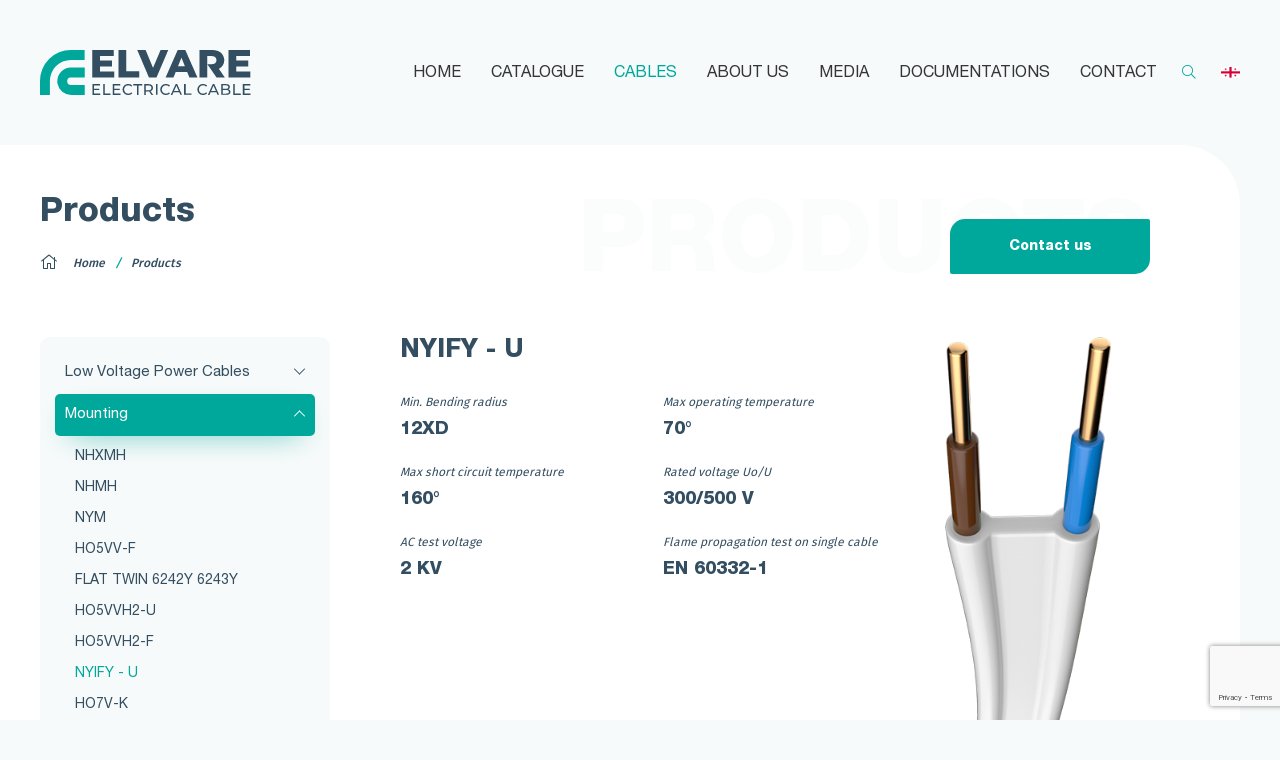

--- FILE ---
content_type: text/html; charset=UTF-8
request_url: https://elvare.ge/en/products/show/nyify-u
body_size: 6213
content:
<!doctype html>
<html lang="">
<head>
<meta charset="utf-8">
<meta name="viewport" content="width=device-width, initial-scale=1">
<title>NYIFY - U - Elvare</title>
<meta name="description" content="Elvare">
<link rel="shortcut icon" href="https://elvare.ge/images/front/favicon.png">
<meta name="csrf-token" content="sQGtKZzBCnSEbOQETGsm3WA32MfRa98PZb9Ni6NZ">
<meta name="theme-color" content="#00a89c">
<meta name="msapplication-navbutton-color" content="#00a89c">
<meta name="apple-mobile-web-app-status-bar-style" content="#00a89c">
<meta name="google-site-verification" content="DUbcFwP0gOxZho_HR9Srvz2v_PkSKk2qol7k8gTiw5Q" />
<link href="https://fonts.googleapis.com/css?family=Roboto:400,700&amp;subset=cyrillic" rel="stylesheet">
<link rel="stylesheet" href="/scripts/frontend/css/main.css?v=1606819854">
<script type="text/javascript" src="/scripts/frontend/js/main.js?v=1593614202"></script>
<!-- og -->
<meta property="og:type" content="article">
<meta property="og:title" content="NYIFY - U - Elvare">
<meta property="og:description" content="">
<meta property="og:image" content="https://elvare.ge/storage/">
<meta property="og:image:width" content="1200">
<meta property="og:image:height" content="630">
<meta property="og:url" content="https://elvare.ge/en/products/show/nyify-u">
<meta property="og:site_name" content="Elvare">
<script src='https://api.mapbox.com/mapbox-gl-js/v1.4.0/mapbox-gl.js'></script>
<link href='https://api.mapbox.com/mapbox-gl-js/v1.4.0/mapbox-gl.css' rel='stylesheet' />
<script>
	$fullUrl = 'https://elvare.ge';
	$storageUrl = 'https://elvare.ge/storage/';
	$.ajaxSetup({
		headers: {
			'X-CSRF-TOKEN': $('meta[name="csrf-token"]').attr('content')
		}
	});
</script>

<!-- Global site tag (gtag.js) - Google Ads: 654778388 -->
<script async src="https://www.googletagmanager.com/gtag/js?id=AW-654778388"></script>
<script>
  window.dataLayer = window.dataLayer || [];
  function gtag(){dataLayer.push(arguments);}
  gtag('js', new Date());

  gtag('config', 'AW-654778388');
</script>

<!-- Google Tag Manager -->
<script>(function(w,d,s,l,i){w[l]=w[l]||[];w[l].push({'gtm.start':
new Date().getTime(),event:'gtm.js'});var f=d.getElementsByTagName(s)[0],
j=d.createElement(s),dl=l!='dataLayer'?'&l='+l:'';j.async=true;j.src=
'https://www.googletagmanager.com/gtm.js?id='+i+dl;f.parentNode.insertBefore(j,f);
})(window,document,'script','dataLayer','GTM-N5NJQRJ');</script>
<!-- End Google Tag Manager -->

<!-- Global site tag (gtag.js) - Google Analytics -->
<script async src="https://www.googletagmanager.com/gtag/js?id=UA-128889550-4"></script>
<script>
  window.dataLayer = window.dataLayer || [];
  function gtag(){dataLayer.push(arguments);}
  gtag('js', new Date());

  gtag('config', 'UA-128889550-4');
</script>
<!-- Facebook Pixel Code -->
<script>
  !function(f,b,e,v,n,t,s)
  {if(f.fbq)return;n=f.fbq=function(){n.callMethod?
  n.callMethod.apply(n,arguments):n.queue.push(arguments)};
  if(!f._fbq)f._fbq=n;n.push=n;n.loaded=!0;n.version='2.0';
  n.queue=[];t=b.createElement(e);t.async=!0;
  t.src=v;s=b.getElementsByTagName(e)[0];
  s.parentNode.insertBefore(t,s)}(window, document,'script',
  'https://connect.facebook.net/en_US/fbevents.js');
  fbq('init', '1390940051073625');
  fbq('track', 'PageView');
</script>
<noscript><img height="1" width="1" style="display:none"
  src="https://www.facebook.com/tr?id=1390940051073625&ev=PageView&noscript=1"
/></noscript>
<!-- End Facebook Pixel Code -->
</head>
<body>
<!-- Google Tag Manager (noscript) -->
<noscript><iframe src="https://www.googletagmanager.com/ns.html?id=GTM-N5NJQRJ"
height="0" width="0" style="display:none;visibility:hidden"></iframe></noscript>
<!-- End Google Tag Manager (noscript) -->
<!-- Load Facebook SDK for JavaScript -->
<div id="fb-root"></div>
<script>
window.fbAsyncInit = function() {
  FB.init({
    xfbml            : true,
    version          : 'v6.0'
  });
};

(function(d, s, id) {
  var js, fjs = d.getElementsByTagName(s)[0];
  if (d.getElementById(id)) return;
  js = d.createElement(s); js.id = id;
  js.src = 'https://connect.facebook.net/en_US/sdk/xfbml.customerchat.js';
  fjs.parentNode.insertBefore(js, fjs);
}(document, 'script', 'facebook-jssdk'));</script>

<!-- Your customer chat code -->
<div class="fb-customerchat"
  attribution=install_email
  page_id="108801480567964"
  theme_color="#00a89c">
</div>

<div class="modal_search">
    <div class="close"></div>
    <div class="search_wrap">
        <div class="search_overlay"></div>
        <form method="GET" action="https://elvare.ge/en/search" accept-charset="UTF-8" id="search_form" autocomplete="off">
        <input id="search" type="search" placeholder="Search">
        <button type="submit">
            <em class="fal fa-search"></em>
        </button>
        </form>
    </div>
</div>

<header class="trans-all-4">
    <div class="container">
        <div class="logo">
            <a href="https://elvare.ge/en" title="Elvare">
                <img src="https://elvare.ge/images/front/logo_en.svg" alt="Elvare">
            </a>
            <a href="https://elvare.ge/en" class="en_white" title="Elvare">
                <img src="https://elvare.ge/images/front/logo_en_white.svg" alt="Elvare">
            </a>
        </div>
        <div class="header_right">
            <nav class="navigation">
                <ul>
                    <li><a href="https://elvare.ge/en" target="_self"
                          title="HOME">HOME</a>
            </li>
        <li><a href="https://drive.google.com/file/d/1Kg7BgtYOUTzvKXD6r766CnA9qvf1Vy3C/view?usp=sharing" target="_blank"
                          title="CATALOGUE">CATALOGUE</a>
            </li>
        <li class="active"><a href="https://elvare.ge/en/products" target="_self"
                          title="CABLES">CABLES</a>
            </li>
        <li><a href="javascript:void(0)" target="_self"
                          title="ABOUT US">ABOUT US</a>
                    <ul>
                <li><a href="https://elvare.ge/en/chven-shesakheb" target="_self"
                          title="ABOUT US">ABOUT US</a>
            </li>
        <li><a href="https://elvare.ge/en/laboratory" target="_self"
                          title="LABORATORY">LABORATORY</a>
            </li>
        <li><a href="https://elvare.ge/en/proektebi" target="_self"
                          title="PROJECTS">PROJECTS</a>
            </li>
        <li><a href="https://elvare.ge/en/partniorebi" target="_self"
                          title="PARTNERS">PARTNERS</a>
            </li>
        <li><a href="https://elvare.ge/en/kariera" target="_self"
                          title="CAREER">CAREER</a>
            </li>
        <li><a href="https://elvare.ge/en/vakansiebi" target="_self"
                          title="VACANCIES">VACANCIES</a>
            </li>
        <li><a href="https://elvare.ge/en/konfidentsialurobis-politika" target="_self"
                          title="PRIVACY POLICY">PRIVACY POLICY</a>
            </li>
            </ul>
            </li>
        <li><a href="javascript:void(0)" target="_self"
                          title="MEDIA">MEDIA</a>
                    <ul>
                <li><a href="https://elvare.ge/en/news" target="_self"
                          title="NEWS">NEWS</a>
            </li>
        <li><a href="https://elvare.ge/en/blogi" target="_self"
                          title="BLOG">BLOG</a>
            </li>
            </ul>
            </li>
        <li><a href="https://elvare.ge/en/dokumentatsia" target="_self"
                          title="DOCUMENTATIONS">DOCUMENTATIONS</a>
            </li>
        <li><a href="https://elvare.ge/en/contacts" target="_self"
                          title="CONTACT">CONTACT</a>
            </li>
                </ul>
            </nav>
            <div class="search_trigger">
                <a href="javascript:void(0)" title="Search">
                    <em class="fal fa-search"></em>
                </a>
            </div>
            <div class="lang">
                <a href="https://elvare.ge/ge/products/show/nyify-u" title="Georgian">
		<img src="https://elvare.ge/images/front/ge.svg" alt="Georgian">
	</a>
            </div>
            <div class="resp_menu">
                <div class="resp_menu_toggle">
                    <div></div>
                    <div></div>
                    <div></div>
                    <div></div>
                </div>
            </div>
        </div>
    </div>

    <div class="resp_menu_wrap">
        <div class="resp_menu_items">
            <div class="resp_menu_ul"></div>
            <div class="lang">
                <a href="https://elvare.ge/ge/products/show/nyify-u" title="Georgian">
		<img src="https://elvare.ge/images/front/ge.svg" alt="Georgian">
	</a>
            </div>
        </div>
    </div>
</header>    <main class="trans-all-4">
    <div class="content">
        <div class="container">
            <div class="main_items">
                <div class="phantom">Products

</div>
                <div class="bread_title">
                    <div class="page_title">
                        <h1>Products

</h1>
                    </div>
                    <div class="breadcrumbs">
    <ul>
        <li><a href="https://elvare.ge/en" title="Home"><em
                        class="fal fa-home"></em>Home</a></li>
                                    <li><a href="https://elvare.ge/en/products"
                       title="Products">Products</a></li>
                                </ul>
</div>                </div>
                                    <div class="contact_us">
                        <a href="https://elvare.ge/en/contacts"
                           title="Contact us">Contact us</a>
                    </div>
                                            </div>
                                <div class="products_inside_items grid">
        <aside>
            <div class="categories_wrap">
                <nav class="tree_menu">
                    <ul>
                        <li class="">
                <a href="https://elvare.ge/en/products/7" title="Low Voltage Power Cables">Low Voltage Power Cables</a>
        
            <ul>
                                                        <li class="">
                        <a href="https://elvare.ge/en/products/show/n2xh-fe180-e90"
                           title="N2XH FE180 Е90">N2XH FE180 Е90</a>
                    </li>
                                                        <li class="">
                        <a href="https://elvare.ge/en/products/show/n2xh-1"
                           title="N2XH">N2XH</a>
                    </li>
                                                        <li class="">
                        <a href="https://elvare.ge/en/products/show/n2xy-1"
                           title="N2XY">N2XY</a>
                    </li>
                                                        <li class="">
                        <a href="https://elvare.ge/en/products/show/n2xy-flex"
                           title="N2XY-FLEX">N2XY-FLEX</a>
                    </li>
                                                        <li class="">
                        <a href="https://elvare.ge/en/products/show/yvv-nyy"
                           title="YVV-NYY">YVV-NYY</a>
                    </li>
                                                        <li class="">
                        <a href="https://elvare.ge/en/products/show/yvv-nyy-flex"
                           title="YVV-(NYY-FLEX)">YVV-(NYY-FLEX)</a>
                    </li>
                                                        <li class="">
                        <a href="https://elvare.ge/en/products/show/na2xh"
                           title="NA2XH">NA2XH</a>
                    </li>
                                                        <li class="">
                        <a href="https://elvare.ge/en/products/show/na2xy"
                           title="NA2XY">NA2XY</a>
                    </li>
                                                        <li class="">
                        <a href="https://elvare.ge/en/products/show/yavv-nayy"
                           title="YAVV-(NAYY)">YAVV-(NAYY)</a>
                    </li>
                            </ul>
        
    </li>
    <li class="active">
                <a href="https://elvare.ge/en/products/13" title="Mounting">Mounting</a>
        
            <ul>
                                                        <li class="">
                        <a href="https://elvare.ge/en/products/show/nhxmh"
                           title="NHXMH">NHXMH</a>
                    </li>
                                                        <li class="">
                        <a href="https://elvare.ge/en/products/show/nhmh"
                           title="NHMH">NHMH</a>
                    </li>
                                                        <li class="">
                        <a href="https://elvare.ge/en/products/show/nym"
                           title="NYM">NYM</a>
                    </li>
                                                        <li class="">
                        <a href="https://elvare.ge/en/products/show/ho5vv-f"
                           title="HO5VV-F">HO5VV-F</a>
                    </li>
                                                        <li class="">
                        <a href="https://elvare.ge/en/products/show/flat-twin"
                           title="FLAT TWIN 6242Y 6243Y">FLAT TWIN 6242Y 6243Y</a>
                    </li>
                                                        <li class="">
                        <a href="https://elvare.ge/en/products/show/ho5vvh2-u"
                           title="HO5VVH2-U">HO5VVH2-U</a>
                    </li>
                                                        <li class="">
                        <a href="https://elvare.ge/en/products/show/ho5vvh2-f"
                           title="HO5VVH2-F">HO5VVH2-F</a>
                    </li>
                                                        <li class="active">
                        <a href="https://elvare.ge/en/products/show/nyify-u"
                           title="NYIFY - U">NYIFY - U</a>
                    </li>
                                                        <li class="">
                        <a href="https://elvare.ge/en/products/show/ho7v-k"
                           title="HO7V-K">HO7V-K</a>
                    </li>
                                                        <li class="">
                        <a href="https://elvare.ge/en/products/show/ho7v-r"
                           title="HO7V-R">HO7V-R</a>
                    </li>
                                                        <li class="">
                        <a href="https://elvare.ge/en/products/show/ho7v-u"
                           title="HO7V-U">HO7V-U</a>
                    </li>
                            </ul>
        
    </li>
    <li class="">
                <a href="https://elvare.ge/en/products/15" title="Medium Voltage Power Cables">Medium Voltage Power Cables</a>
        
            <ul>
                                                        <li class="">
                        <a href="https://elvare.ge/en/products/show/na2xsey-1"
                           title="NA2XSEY">NA2XSEY</a>
                    </li>
                                                        <li class="">
                        <a href="https://elvare.ge/en/products/show/n2xsey"
                           title="N2XSEY">N2XSEY</a>
                    </li>
                                                        <li class="">
                        <a href="https://elvare.ge/en/products/show/na2xsey"
                           title="NA2XSEY">NA2XSEY</a>
                    </li>
                            </ul>
        
    </li>
    <li class="">
                <a href="https://elvare.ge/en/products/17" title="Self-Supporting">Self-Supporting</a>
        
            <ul>
                                                        <li class="">
                        <a href="https://elvare.ge/en/products/show/aer-abc"
                           title="AER-ABC">AER-ABC</a>
                    </li>
                            </ul>
        
    </li>
    <li class="">
                <a href="https://elvare.ge/en/products/19" title="Uninsulated">Uninsulated</a>
        
            <ul>
                                                        <li class="">
                        <a href="https://elvare.ge/en/products/show/acsr"
                           title="ACSR">ACSR</a>
                    </li>
                            </ul>
        
    </li>
    <li class="">
                <a href="https://elvare.ge/en/products/21" title="Solar photovoltaic cable">Solar photovoltaic cable</a>
        
            <ul>
                                                        <li class="">
                        <a href="https://elvare.ge/en/products/show/h1z2z2-k"
                           title="H1Z2Z2-K">H1Z2Z2-K</a>
                    </li>
                            </ul>
        
    </li>
                    </ul>
                </nav>
            </div>
        </aside>
        <div class="products_inside">
            <div class="inside_product">
                <article>
                    <div class="product_info_texts">
                        <h3 class="product_title">NYIFY - U</h3>
                        <ul>
                            <li>
                                <em>Min. Bending radius</em>
                                <strong>12XD</strong>
                            </li>
                            <li>
                                <em>Max operating temperature</em>
                                <strong>70°</strong>
                            </li>
                            <li>
                                <em>Max short circuit temperature</em>
                                <strong>160°</strong>
                            </li>
                            <li>
                                <em>Rated voltage Uo/U</em>
                                <strong>300/500 V</strong>
                            </li>
                            <li>
                                <em>AC test voltage</em>
                                <strong>2 KV</strong>
                            </li>
                            <li>
                                <em>Flame propagation test on single cable</em>
                                <strong>EN 60332-1</strong>
                            </li>
                        </ul>
                    </div>
                    <div class="product_inside_image">
                        <figure>
                            <img src="https://elvare.ge/storage/images/axali kabeli_01(1).png" alt="NA2XSYR (AL)Y (YAXC7Y2V)">
                        </figure>
                    </div>
                </article>
            </div>
            <div class="product_instruction">
                <article>
                    <div class="instruction_left_texts">
                        <div class="left_texts_item">
                            <h3>Description</h3>
                            <div class="paragraph_item">
                                <p>PVC insulated pvc sheathed flat cables</p>
                            </div>
                        </div>
                        <div class="left_texts_item">
                            <h3>Applications</h3>
                            <div class="paragraph_item">
                                <p>Suitable for dry and humid areas. All type of factory, warehouse and depots where is fire and explosion threat. Not suitable for underground. Used in fixed installations laying in conduit on and under plaster.</p>
                            </div>
                        </div>
                    </div>
                    <div class="instruction_right_texts">
                        <figure>
                            <img src="https://elvare.ge/storage/images/axali kabeli_01+N.png" alt="NYIFY - U">
                        </figure>
                        <ol class="cable_info">
                                                            <li>
                                    <div class="cable_info_counter"></div>
                                    <div class="cable_info_texts">
                                        <em>Outer sheath</em>
                                        <strong>Polyvinyl Chloride</strong>
                                    </div>
                                </li>
                                                            <li>
                                    <div class="cable_info_counter"></div>
                                    <div class="cable_info_texts">
                                        <em>Insulation</em>
                                        <strong>Polyvinyl Chloride</strong>
                                    </div>
                                </li>
                                                            <li>
                                    <div class="cable_info_counter"></div>
                                    <div class="cable_info_texts">
                                        <em>Conductor</em>
                                        <strong>Solid or Standart Copper (Class 1)</strong>
                                    </div>
                                </li>
                                                    </ol>
                    </div>
                </article>
                <div class="table_wrap">
                    <table style="height: 180px; border-collapse: collapse 2px; width: 670pt; background-color: #f7f8f9;" border="0" width="670pt" cellspacing="0" cellpadding="0"><colgroup><col style="mso-width-source: userset; mso-width-alt: 6546; width: 134pt;" span="5" width="179" /> </colgroup>
<tbody>
<tr style="height: 48.0pt;">
<td class="xl69" style="height: 48px; width: 174px;" height="64">
<h5>&nbsp;Rated Cross-section</h5>
</td>
<td class="xl69" style="width: 176px; height: 48px;">
<h5>Overall Diameter of Cable</h5>
</td>
<td class="xl69" style="width: 177px; height: 48px;">
<h5>&nbsp;Net Weight (Approx.)</h5>
</td>
<td class="xl69" style="width: 177px; height: 48px;">
<h5>Conductor DC Resistance at 20C</h5>
</td>
<td class="xl69" style="width: 177px; height: 48px;">
<h5>Current Carrying Capacity</h5>
</td>
</tr>
<tr style="height: 12.0pt; color: white;">
<td class="xl68" style="height: 12px; width: 174px; text-align: center; background-color: #334e60;" height="16">mm<sup>2</sup></td>
<td class="xl68" style="height: 12px; width: 176px; text-align: center; background-color: #334e60;">mm</td>
<td class="xl68" style="height: 12px; width: 177px; text-align: center; background-color: #334e60;">kg</td>
<td class="xl68" style="height: 12px; width: 177px; text-align: center; background-color: #334e60;">ohm/km</td>
<td class="xl68" style="height: 12px; width: 177px; text-align: center; background-color: #334e60;">ampere</td>
</tr>
<tr style="height: 12.0pt;">
<td class="xl66" style="height: 12px; width: 174px; background-color: #f7f8f9;" height="16">&nbsp;</td>
<td class="xl66" style="height: 12px; width: 176px; background-color: #f7f8f9;">&nbsp;</td>
<td class="xl66" style="height: 12px; width: 177px; background-color: #f7f8f9;">&nbsp;</td>
<td class="xl66" style="height: 12px; width: 177px; background-color: #f7f8f9;">&nbsp;</td>
<td class="xl66" style="height: 12px; width: 177px; text-align: center; background-color: #f7f8f9;">In Air</td>
</tr>
<tr style="height: 12.0pt;">
<td class="xl66" style="height: 12px; width: 174px;" height="16">2x1</td>
<td class="xl66" style="height: 12px; width: 176px;">3,3x9,6</td>
<td class="xl66" style="height: 12px; width: 177px;">44</td>
<td class="xl66" style="height: 12px; width: 177px;">18,1</td>
<td class="xl66" style="height: 12px; width: 177px;">12</td>
</tr>
<tr style="height: 12.0pt;">
<td class="xl66" style="height: 12px; width: 174px;" height="16">2x1,5</td>
<td class="xl66" style="height: 12px; width: 176px;">4,4x12</td>
<td class="xl66" style="height: 12px; width: 177px;">59</td>
<td class="xl66" style="height: 12px; width: 177px;">12,1</td>
<td class="xl66" style="height: 12px; width: 177px;">19</td>
</tr>
<tr style="height: 12.0pt;">
<td class="xl66" style="height: 12px; width: 174px;" height="16">2x2,5</td>
<td class="xl66" style="height: 12px; width: 176px;">5,2x13,5</td>
<td class="xl66" style="height: 12px; width: 177px;">90</td>
<td class="xl66" style="height: 12px; width: 177px;">7,41</td>
<td class="xl66" style="height: 12px; width: 177px;">25</td>
</tr>
<tr style="height: 12.0pt;">
<td class="xl66" style="height: 12px; width: 174px;" height="16">2x4</td>
<td class="xl66" style="height: 12px; width: 176px;">6,3x15,5</td>
<td class="xl66" style="height: 12px; width: 177px;">127</td>
<td class="xl66" style="height: 12px; width: 177px;">4,61</td>
<td class="xl66" style="height: 12px; width: 177px;">34</td>
</tr>
<tr style="height: 12.0pt;">
<td class="xl66" style="height: 12px; width: 174px;" height="16">3x1</td>
<td class="xl66" style="height: 12px; width: 176px;">3,3x10,1</td>
<td class="xl66" style="height: 12px; width: 177px;">65</td>
<td class="xl66" style="height: 12px; width: 177px;">18,1</td>
<td class="xl66" style="height: 12px; width: 177px;">12</td>
</tr>
<tr style="height: 12.0pt;">
<td class="xl66" style="height: 12px; width: 174px;" height="16">3x1,5</td>
<td class="xl66" style="height: 12px; width: 176px;">4,4x19</td>
<td class="xl66" style="height: 12px; width: 177px;">89</td>
<td class="xl66" style="height: 12px; width: 177px;">12,1</td>
<td class="xl66" style="height: 12px; width: 177px;">19</td>
</tr>
<tr style="height: 24.0pt;">
<td class="xl66" style="height: 24px; width: 174px;" height="32">3x2,5</td>
<td class="xl66" style="height: 24px; width: 176px;">5,2x21,5</td>
<td class="xl66" style="height: 24px; width: 177px;">135</td>
<td class="xl66" style="height: 24px; width: 177px;">7,41</td>
<td class="xl66" style="height: 24px; width: 177px;">26</td>
</tr>
<tr style="height: 12.0pt;">
<td class="xl66" style="height: 12px; width: 174px;" height="16">3x4</td>
<td class="xl66" style="height: 12px; width: 176px;">6,6x25</td>
<td class="xl66" style="height: 12px; width: 177px;">191</td>
<td class="xl66" style="height: 12px; width: 177px;">4,61</td>
<td class="xl66" style="height: 12px; width: 177px;">34</td>
</tr>
</tbody>
</table>
                    <p>&nbsp;</p>
                </div>
            </div>
        </div>
    </div>
                                </div>
                            </div>
        </div>
    </div>
            <div class="other_products">
        <div class="container">
            <div class="other_products_head">
                <div class="phantom">Other</div>
                <div class="products_head_left">
                    <h2 class="other_products_title">სამონტაჟო</h2>
                </div>
                <div class="see_more">
                    <a href="https://elvare.ge/en/products/13" title="See More">
                        <em class="fal fa-plus"></em>
                        <span>See More</span>
                    </a>
                </div>
            </div>
            <div class="other_products_list">
                <article>
        <figure>
            <img src="https://elvare.ge/storage/images/axali kabeli_02.png" alt="FLAT TWIN 6242Y 6243Y">
        </figure>
        <div class="product_texts">
            <h3 class="product_title">
                <a href="https://elvare.ge/en/products/show/flat-twin" title="FLAT TWIN 6242Y 6243Y">FLAT TWIN 6242Y 6243Y</a>
            </h3>
            <div class="product_more">
                <a href="https://elvare.ge/en/products/show/flat-twin" title="See All">
                    <em class="fal fa-plus"></em>
                    <span>See All</span>
                </a>
            </div>
        </div>
    </article>
        <article>
        <figure>
            <img src="https://elvare.ge/storage/images/NHMH .png" alt="NHMH">
        </figure>
        <div class="product_texts">
            <h3 class="product_title">
                <a href="https://elvare.ge/en/products/show/nhmh" title="NHMH">NHMH</a>
            </h3>
            <div class="product_more">
                <a href="https://elvare.ge/en/products/show/nhmh" title="See All">
                    <em class="fal fa-plus"></em>
                    <span>See All</span>
                </a>
            </div>
        </div>
    </article>
        <article>
        <figure>
            <img src="https://elvare.ge/storage/images/NHXMH.png" alt="NHXMH">
        </figure>
        <div class="product_texts">
            <h3 class="product_title">
                <a href="https://elvare.ge/en/products/show/nhxmh" title="NHXMH">NHXMH</a>
            </h3>
            <div class="product_more">
                <a href="https://elvare.ge/en/products/show/nhxmh" title="See All">
                    <em class="fal fa-plus"></em>
                    <span>See All</span>
                </a>
            </div>
        </div>
    </article>
        <article>
        <figure>
            <img src="https://elvare.ge/storage/images/NYM.png" alt="NYM">
        </figure>
        <div class="product_texts">
            <h3 class="product_title">
                <a href="https://elvare.ge/en/products/show/nym" title="NYM">NYM</a>
            </h3>
            <div class="product_more">
                <a href="https://elvare.ge/en/products/show/nym" title="See All">
                    <em class="fal fa-plus"></em>
                    <span>See All</span>
                </a>
            </div>
        </div>
    </article>
            </div>
        </div>
    </div>
</main>
<footer class="trans-all-4">
    <div class="container">
        <div class="footer_left">
            <figure>
                                    <img src="https://elvare.ge/images/front/logo_en_short.svg" alt="Elvare">
                            </figure>
            <nav>
                <ul>
                    <li><a href="https://elvare.ge/en" target="_self"
                          title="HOME">HOME</a>
            </li>
        <li><a href="https://drive.google.com/file/d/1Kg7BgtYOUTzvKXD6r766CnA9qvf1Vy3C/view?usp=sharing" target="_blank"
                          title="CATALOGUE">CATALOGUE</a>
            </li>
        <li class="active"><a href="https://elvare.ge/en/products" target="_self"
                          title="CABLES">CABLES</a>
            </li>
        <li><a href="javascript:void(0)" target="_self"
                          title="ABOUT US">ABOUT US</a>
                    <ul>
                <li><a href="https://elvare.ge/en/chven-shesakheb" target="_self"
                          title="ABOUT US">ABOUT US</a>
            </li>
        <li><a href="https://elvare.ge/en/laboratory" target="_self"
                          title="LABORATORY">LABORATORY</a>
            </li>
        <li><a href="https://elvare.ge/en/proektebi" target="_self"
                          title="PROJECTS">PROJECTS</a>
            </li>
        <li><a href="https://elvare.ge/en/partniorebi" target="_self"
                          title="PARTNERS">PARTNERS</a>
            </li>
        <li><a href="https://elvare.ge/en/kariera" target="_self"
                          title="CAREER">CAREER</a>
            </li>
        <li><a href="https://elvare.ge/en/vakansiebi" target="_self"
                          title="VACANCIES">VACANCIES</a>
            </li>
        <li><a href="https://elvare.ge/en/konfidentsialurobis-politika" target="_self"
                          title="PRIVACY POLICY">PRIVACY POLICY</a>
            </li>
            </ul>
            </li>
        <li><a href="javascript:void(0)" target="_self"
                          title="MEDIA">MEDIA</a>
                    <ul>
                <li><a href="https://elvare.ge/en/news" target="_self"
                          title="NEWS">NEWS</a>
            </li>
        <li><a href="https://elvare.ge/en/blogi" target="_self"
                          title="BLOG">BLOG</a>
            </li>
            </ul>
            </li>
        <li><a href="https://elvare.ge/en/dokumentatsia" target="_self"
                          title="DOCUMENTATIONS">DOCUMENTATIONS</a>
            </li>
        <li><a href="https://elvare.ge/en/contacts" target="_self"
                          title="CONTACT">CONTACT</a>
            </li>
                </ul>
            </nav>
        </div>
        <div class="footer_mid">
            <div class="foot_subscribe">
                <script src="https://www.google.com/recaptcha/api.js?render=6LeCfcQUAAAAAGNhvht0V0yYV0h9NlsywcFSXGB7"></script>
<script type="text/javascript">
    grecaptcha.ready(function () {
        grecaptcha.execute('6LeCfcQUAAAAAGNhvht0V0yYV0h9NlsywcFSXGB7', {action: 'homepage'}).then(function (token) {
            document.getElementById("g-recaptcha-response").value = token;
        });
    });
</script>

<form method="POST" action="https://elvare.ge/en/subscribe/make" accept-charset="UTF-8" id="contact_form" enctype="multipart/form-data"><input name="_token" type="hidden" value="sQGtKZzBCnSEbOQETGsm3WA32MfRa98PZb9Ni6NZ">
<input id="g-recaptcha-response" name="g-recaptcha-response" type="hidden">

    <input type="email" name="email" id="form3" placeholder="Email">
    <button type="submit"><em class="fal fa-paper-plane"></em></button>

</form>                <h4>
                    <em>Enter your email address and we will contact you</em>
                </h4>
            </div>
            <div class="socials mid">
                <ul>
                    <li><a href="https://www.instagram.com" title="Instagram" target="_blank"><em class="fab fa-instagram"></em></a></li>
<li><a href="https://" title="Twitter" target="_blank"><em class="fab fa-twitter"></em></a></li>
<li><a href="https://facebook.com" title="Facebook" target="_blank"><em class="fab fa-facebook-square"></em></a></li>
                </ul>
            </div>
        </div>
        <div class="footer_right">
            <div class="socials">
                <ul>
                    <li><a href="https://www.instagram.com" title="Instagram" target="_blank"><em class="fab fa-instagram"></em></a></li>
<li><a href="https://" title="Twitter" target="_blank"><em class="fab fa-twitter"></em></a></li>
<li><a href="https://facebook.com" title="Facebook" target="_blank"><em class="fab fa-facebook-square"></em></a></li>
                </ul>
            </div>
            <div class="artmedia">
    <a href="http://artmedia.ge" target="_blank" title="Artmedia">
        <svg class="nosvg">
            <g>
                <path d="M19.8,0.7c3.9,0,7.1,0.4,9.7,1.3c2.6,0.9,4.7,2.1,6.2,3.8c1.6,1.6,2.7,3.7,3.3,6c0.6,2.4,1,5,1,7.9v4.1V47v2.3H20 c-3,0-5.7-0.3-8.2-0.8c-2.4-0.5-4.5-1.4-6.3-2.6c-1.8-1.2-3.1-2.8-4.1-4.7C0.5,39.3,0,36.9,0,34.1c0-2.4,0.4-4.8,1.6-6.9 c1.1-1.9,2.5-3.4,4.4-4.5c1.8-1.1,3.9-1.9,6.3-2.4c2.4-0.5,4.8-0.8,7.3-0.8c1.7,0,3.2,0.1,4.5,0.2c1.3,0.1,2.4,0.3,3.2,0.6V19 c0-2.2-0.7-4-2-5.4c-1.3-1.3-3.6-2-6.8-2l0-0.1c0.1-4.2-2.2-8.2-6-10.2l-0.2-0.1l0,0c0.9-0.1,1.9-0.2,2.9-0.3 C16.7,0.7,18.2,0.7,19.8,0.7"></path>
                <path class="eye"
                      d="M7.1,14.5c1.7,0,3.1-1.4,3.1-3.1c0-1.7-1.4-3.1-3.1-3.1C5.3,8.2,4,9.6,4,11.3C4,13.1,5.3,14.5,7.1,14.5"></path>
            </g>
        </svg>
    </a>
</div>        </div>
    </div>
</footer>

<script defer src="https://static.cloudflareinsights.com/beacon.min.js/vcd15cbe7772f49c399c6a5babf22c1241717689176015" integrity="sha512-ZpsOmlRQV6y907TI0dKBHq9Md29nnaEIPlkf84rnaERnq6zvWvPUqr2ft8M1aS28oN72PdrCzSjY4U6VaAw1EQ==" data-cf-beacon='{"version":"2024.11.0","token":"97e66ba7fe7c4eda93fb54bf6cbb3db7","r":1,"server_timing":{"name":{"cfCacheStatus":true,"cfEdge":true,"cfExtPri":true,"cfL4":true,"cfOrigin":true,"cfSpeedBrain":true},"location_startswith":null}}' crossorigin="anonymous"></script>
</body>
</html>


--- FILE ---
content_type: text/html; charset=utf-8
request_url: https://www.google.com/recaptcha/api2/anchor?ar=1&k=6LeCfcQUAAAAAGNhvht0V0yYV0h9NlsywcFSXGB7&co=aHR0cHM6Ly9lbHZhcmUuZ2U6NDQz&hl=en&v=N67nZn4AqZkNcbeMu4prBgzg&size=invisible&anchor-ms=20000&execute-ms=30000&cb=1sobb9systfq
body_size: 48694
content:
<!DOCTYPE HTML><html dir="ltr" lang="en"><head><meta http-equiv="Content-Type" content="text/html; charset=UTF-8">
<meta http-equiv="X-UA-Compatible" content="IE=edge">
<title>reCAPTCHA</title>
<style type="text/css">
/* cyrillic-ext */
@font-face {
  font-family: 'Roboto';
  font-style: normal;
  font-weight: 400;
  font-stretch: 100%;
  src: url(//fonts.gstatic.com/s/roboto/v48/KFO7CnqEu92Fr1ME7kSn66aGLdTylUAMa3GUBHMdazTgWw.woff2) format('woff2');
  unicode-range: U+0460-052F, U+1C80-1C8A, U+20B4, U+2DE0-2DFF, U+A640-A69F, U+FE2E-FE2F;
}
/* cyrillic */
@font-face {
  font-family: 'Roboto';
  font-style: normal;
  font-weight: 400;
  font-stretch: 100%;
  src: url(//fonts.gstatic.com/s/roboto/v48/KFO7CnqEu92Fr1ME7kSn66aGLdTylUAMa3iUBHMdazTgWw.woff2) format('woff2');
  unicode-range: U+0301, U+0400-045F, U+0490-0491, U+04B0-04B1, U+2116;
}
/* greek-ext */
@font-face {
  font-family: 'Roboto';
  font-style: normal;
  font-weight: 400;
  font-stretch: 100%;
  src: url(//fonts.gstatic.com/s/roboto/v48/KFO7CnqEu92Fr1ME7kSn66aGLdTylUAMa3CUBHMdazTgWw.woff2) format('woff2');
  unicode-range: U+1F00-1FFF;
}
/* greek */
@font-face {
  font-family: 'Roboto';
  font-style: normal;
  font-weight: 400;
  font-stretch: 100%;
  src: url(//fonts.gstatic.com/s/roboto/v48/KFO7CnqEu92Fr1ME7kSn66aGLdTylUAMa3-UBHMdazTgWw.woff2) format('woff2');
  unicode-range: U+0370-0377, U+037A-037F, U+0384-038A, U+038C, U+038E-03A1, U+03A3-03FF;
}
/* math */
@font-face {
  font-family: 'Roboto';
  font-style: normal;
  font-weight: 400;
  font-stretch: 100%;
  src: url(//fonts.gstatic.com/s/roboto/v48/KFO7CnqEu92Fr1ME7kSn66aGLdTylUAMawCUBHMdazTgWw.woff2) format('woff2');
  unicode-range: U+0302-0303, U+0305, U+0307-0308, U+0310, U+0312, U+0315, U+031A, U+0326-0327, U+032C, U+032F-0330, U+0332-0333, U+0338, U+033A, U+0346, U+034D, U+0391-03A1, U+03A3-03A9, U+03B1-03C9, U+03D1, U+03D5-03D6, U+03F0-03F1, U+03F4-03F5, U+2016-2017, U+2034-2038, U+203C, U+2040, U+2043, U+2047, U+2050, U+2057, U+205F, U+2070-2071, U+2074-208E, U+2090-209C, U+20D0-20DC, U+20E1, U+20E5-20EF, U+2100-2112, U+2114-2115, U+2117-2121, U+2123-214F, U+2190, U+2192, U+2194-21AE, U+21B0-21E5, U+21F1-21F2, U+21F4-2211, U+2213-2214, U+2216-22FF, U+2308-230B, U+2310, U+2319, U+231C-2321, U+2336-237A, U+237C, U+2395, U+239B-23B7, U+23D0, U+23DC-23E1, U+2474-2475, U+25AF, U+25B3, U+25B7, U+25BD, U+25C1, U+25CA, U+25CC, U+25FB, U+266D-266F, U+27C0-27FF, U+2900-2AFF, U+2B0E-2B11, U+2B30-2B4C, U+2BFE, U+3030, U+FF5B, U+FF5D, U+1D400-1D7FF, U+1EE00-1EEFF;
}
/* symbols */
@font-face {
  font-family: 'Roboto';
  font-style: normal;
  font-weight: 400;
  font-stretch: 100%;
  src: url(//fonts.gstatic.com/s/roboto/v48/KFO7CnqEu92Fr1ME7kSn66aGLdTylUAMaxKUBHMdazTgWw.woff2) format('woff2');
  unicode-range: U+0001-000C, U+000E-001F, U+007F-009F, U+20DD-20E0, U+20E2-20E4, U+2150-218F, U+2190, U+2192, U+2194-2199, U+21AF, U+21E6-21F0, U+21F3, U+2218-2219, U+2299, U+22C4-22C6, U+2300-243F, U+2440-244A, U+2460-24FF, U+25A0-27BF, U+2800-28FF, U+2921-2922, U+2981, U+29BF, U+29EB, U+2B00-2BFF, U+4DC0-4DFF, U+FFF9-FFFB, U+10140-1018E, U+10190-1019C, U+101A0, U+101D0-101FD, U+102E0-102FB, U+10E60-10E7E, U+1D2C0-1D2D3, U+1D2E0-1D37F, U+1F000-1F0FF, U+1F100-1F1AD, U+1F1E6-1F1FF, U+1F30D-1F30F, U+1F315, U+1F31C, U+1F31E, U+1F320-1F32C, U+1F336, U+1F378, U+1F37D, U+1F382, U+1F393-1F39F, U+1F3A7-1F3A8, U+1F3AC-1F3AF, U+1F3C2, U+1F3C4-1F3C6, U+1F3CA-1F3CE, U+1F3D4-1F3E0, U+1F3ED, U+1F3F1-1F3F3, U+1F3F5-1F3F7, U+1F408, U+1F415, U+1F41F, U+1F426, U+1F43F, U+1F441-1F442, U+1F444, U+1F446-1F449, U+1F44C-1F44E, U+1F453, U+1F46A, U+1F47D, U+1F4A3, U+1F4B0, U+1F4B3, U+1F4B9, U+1F4BB, U+1F4BF, U+1F4C8-1F4CB, U+1F4D6, U+1F4DA, U+1F4DF, U+1F4E3-1F4E6, U+1F4EA-1F4ED, U+1F4F7, U+1F4F9-1F4FB, U+1F4FD-1F4FE, U+1F503, U+1F507-1F50B, U+1F50D, U+1F512-1F513, U+1F53E-1F54A, U+1F54F-1F5FA, U+1F610, U+1F650-1F67F, U+1F687, U+1F68D, U+1F691, U+1F694, U+1F698, U+1F6AD, U+1F6B2, U+1F6B9-1F6BA, U+1F6BC, U+1F6C6-1F6CF, U+1F6D3-1F6D7, U+1F6E0-1F6EA, U+1F6F0-1F6F3, U+1F6F7-1F6FC, U+1F700-1F7FF, U+1F800-1F80B, U+1F810-1F847, U+1F850-1F859, U+1F860-1F887, U+1F890-1F8AD, U+1F8B0-1F8BB, U+1F8C0-1F8C1, U+1F900-1F90B, U+1F93B, U+1F946, U+1F984, U+1F996, U+1F9E9, U+1FA00-1FA6F, U+1FA70-1FA7C, U+1FA80-1FA89, U+1FA8F-1FAC6, U+1FACE-1FADC, U+1FADF-1FAE9, U+1FAF0-1FAF8, U+1FB00-1FBFF;
}
/* vietnamese */
@font-face {
  font-family: 'Roboto';
  font-style: normal;
  font-weight: 400;
  font-stretch: 100%;
  src: url(//fonts.gstatic.com/s/roboto/v48/KFO7CnqEu92Fr1ME7kSn66aGLdTylUAMa3OUBHMdazTgWw.woff2) format('woff2');
  unicode-range: U+0102-0103, U+0110-0111, U+0128-0129, U+0168-0169, U+01A0-01A1, U+01AF-01B0, U+0300-0301, U+0303-0304, U+0308-0309, U+0323, U+0329, U+1EA0-1EF9, U+20AB;
}
/* latin-ext */
@font-face {
  font-family: 'Roboto';
  font-style: normal;
  font-weight: 400;
  font-stretch: 100%;
  src: url(//fonts.gstatic.com/s/roboto/v48/KFO7CnqEu92Fr1ME7kSn66aGLdTylUAMa3KUBHMdazTgWw.woff2) format('woff2');
  unicode-range: U+0100-02BA, U+02BD-02C5, U+02C7-02CC, U+02CE-02D7, U+02DD-02FF, U+0304, U+0308, U+0329, U+1D00-1DBF, U+1E00-1E9F, U+1EF2-1EFF, U+2020, U+20A0-20AB, U+20AD-20C0, U+2113, U+2C60-2C7F, U+A720-A7FF;
}
/* latin */
@font-face {
  font-family: 'Roboto';
  font-style: normal;
  font-weight: 400;
  font-stretch: 100%;
  src: url(//fonts.gstatic.com/s/roboto/v48/KFO7CnqEu92Fr1ME7kSn66aGLdTylUAMa3yUBHMdazQ.woff2) format('woff2');
  unicode-range: U+0000-00FF, U+0131, U+0152-0153, U+02BB-02BC, U+02C6, U+02DA, U+02DC, U+0304, U+0308, U+0329, U+2000-206F, U+20AC, U+2122, U+2191, U+2193, U+2212, U+2215, U+FEFF, U+FFFD;
}
/* cyrillic-ext */
@font-face {
  font-family: 'Roboto';
  font-style: normal;
  font-weight: 500;
  font-stretch: 100%;
  src: url(//fonts.gstatic.com/s/roboto/v48/KFO7CnqEu92Fr1ME7kSn66aGLdTylUAMa3GUBHMdazTgWw.woff2) format('woff2');
  unicode-range: U+0460-052F, U+1C80-1C8A, U+20B4, U+2DE0-2DFF, U+A640-A69F, U+FE2E-FE2F;
}
/* cyrillic */
@font-face {
  font-family: 'Roboto';
  font-style: normal;
  font-weight: 500;
  font-stretch: 100%;
  src: url(//fonts.gstatic.com/s/roboto/v48/KFO7CnqEu92Fr1ME7kSn66aGLdTylUAMa3iUBHMdazTgWw.woff2) format('woff2');
  unicode-range: U+0301, U+0400-045F, U+0490-0491, U+04B0-04B1, U+2116;
}
/* greek-ext */
@font-face {
  font-family: 'Roboto';
  font-style: normal;
  font-weight: 500;
  font-stretch: 100%;
  src: url(//fonts.gstatic.com/s/roboto/v48/KFO7CnqEu92Fr1ME7kSn66aGLdTylUAMa3CUBHMdazTgWw.woff2) format('woff2');
  unicode-range: U+1F00-1FFF;
}
/* greek */
@font-face {
  font-family: 'Roboto';
  font-style: normal;
  font-weight: 500;
  font-stretch: 100%;
  src: url(//fonts.gstatic.com/s/roboto/v48/KFO7CnqEu92Fr1ME7kSn66aGLdTylUAMa3-UBHMdazTgWw.woff2) format('woff2');
  unicode-range: U+0370-0377, U+037A-037F, U+0384-038A, U+038C, U+038E-03A1, U+03A3-03FF;
}
/* math */
@font-face {
  font-family: 'Roboto';
  font-style: normal;
  font-weight: 500;
  font-stretch: 100%;
  src: url(//fonts.gstatic.com/s/roboto/v48/KFO7CnqEu92Fr1ME7kSn66aGLdTylUAMawCUBHMdazTgWw.woff2) format('woff2');
  unicode-range: U+0302-0303, U+0305, U+0307-0308, U+0310, U+0312, U+0315, U+031A, U+0326-0327, U+032C, U+032F-0330, U+0332-0333, U+0338, U+033A, U+0346, U+034D, U+0391-03A1, U+03A3-03A9, U+03B1-03C9, U+03D1, U+03D5-03D6, U+03F0-03F1, U+03F4-03F5, U+2016-2017, U+2034-2038, U+203C, U+2040, U+2043, U+2047, U+2050, U+2057, U+205F, U+2070-2071, U+2074-208E, U+2090-209C, U+20D0-20DC, U+20E1, U+20E5-20EF, U+2100-2112, U+2114-2115, U+2117-2121, U+2123-214F, U+2190, U+2192, U+2194-21AE, U+21B0-21E5, U+21F1-21F2, U+21F4-2211, U+2213-2214, U+2216-22FF, U+2308-230B, U+2310, U+2319, U+231C-2321, U+2336-237A, U+237C, U+2395, U+239B-23B7, U+23D0, U+23DC-23E1, U+2474-2475, U+25AF, U+25B3, U+25B7, U+25BD, U+25C1, U+25CA, U+25CC, U+25FB, U+266D-266F, U+27C0-27FF, U+2900-2AFF, U+2B0E-2B11, U+2B30-2B4C, U+2BFE, U+3030, U+FF5B, U+FF5D, U+1D400-1D7FF, U+1EE00-1EEFF;
}
/* symbols */
@font-face {
  font-family: 'Roboto';
  font-style: normal;
  font-weight: 500;
  font-stretch: 100%;
  src: url(//fonts.gstatic.com/s/roboto/v48/KFO7CnqEu92Fr1ME7kSn66aGLdTylUAMaxKUBHMdazTgWw.woff2) format('woff2');
  unicode-range: U+0001-000C, U+000E-001F, U+007F-009F, U+20DD-20E0, U+20E2-20E4, U+2150-218F, U+2190, U+2192, U+2194-2199, U+21AF, U+21E6-21F0, U+21F3, U+2218-2219, U+2299, U+22C4-22C6, U+2300-243F, U+2440-244A, U+2460-24FF, U+25A0-27BF, U+2800-28FF, U+2921-2922, U+2981, U+29BF, U+29EB, U+2B00-2BFF, U+4DC0-4DFF, U+FFF9-FFFB, U+10140-1018E, U+10190-1019C, U+101A0, U+101D0-101FD, U+102E0-102FB, U+10E60-10E7E, U+1D2C0-1D2D3, U+1D2E0-1D37F, U+1F000-1F0FF, U+1F100-1F1AD, U+1F1E6-1F1FF, U+1F30D-1F30F, U+1F315, U+1F31C, U+1F31E, U+1F320-1F32C, U+1F336, U+1F378, U+1F37D, U+1F382, U+1F393-1F39F, U+1F3A7-1F3A8, U+1F3AC-1F3AF, U+1F3C2, U+1F3C4-1F3C6, U+1F3CA-1F3CE, U+1F3D4-1F3E0, U+1F3ED, U+1F3F1-1F3F3, U+1F3F5-1F3F7, U+1F408, U+1F415, U+1F41F, U+1F426, U+1F43F, U+1F441-1F442, U+1F444, U+1F446-1F449, U+1F44C-1F44E, U+1F453, U+1F46A, U+1F47D, U+1F4A3, U+1F4B0, U+1F4B3, U+1F4B9, U+1F4BB, U+1F4BF, U+1F4C8-1F4CB, U+1F4D6, U+1F4DA, U+1F4DF, U+1F4E3-1F4E6, U+1F4EA-1F4ED, U+1F4F7, U+1F4F9-1F4FB, U+1F4FD-1F4FE, U+1F503, U+1F507-1F50B, U+1F50D, U+1F512-1F513, U+1F53E-1F54A, U+1F54F-1F5FA, U+1F610, U+1F650-1F67F, U+1F687, U+1F68D, U+1F691, U+1F694, U+1F698, U+1F6AD, U+1F6B2, U+1F6B9-1F6BA, U+1F6BC, U+1F6C6-1F6CF, U+1F6D3-1F6D7, U+1F6E0-1F6EA, U+1F6F0-1F6F3, U+1F6F7-1F6FC, U+1F700-1F7FF, U+1F800-1F80B, U+1F810-1F847, U+1F850-1F859, U+1F860-1F887, U+1F890-1F8AD, U+1F8B0-1F8BB, U+1F8C0-1F8C1, U+1F900-1F90B, U+1F93B, U+1F946, U+1F984, U+1F996, U+1F9E9, U+1FA00-1FA6F, U+1FA70-1FA7C, U+1FA80-1FA89, U+1FA8F-1FAC6, U+1FACE-1FADC, U+1FADF-1FAE9, U+1FAF0-1FAF8, U+1FB00-1FBFF;
}
/* vietnamese */
@font-face {
  font-family: 'Roboto';
  font-style: normal;
  font-weight: 500;
  font-stretch: 100%;
  src: url(//fonts.gstatic.com/s/roboto/v48/KFO7CnqEu92Fr1ME7kSn66aGLdTylUAMa3OUBHMdazTgWw.woff2) format('woff2');
  unicode-range: U+0102-0103, U+0110-0111, U+0128-0129, U+0168-0169, U+01A0-01A1, U+01AF-01B0, U+0300-0301, U+0303-0304, U+0308-0309, U+0323, U+0329, U+1EA0-1EF9, U+20AB;
}
/* latin-ext */
@font-face {
  font-family: 'Roboto';
  font-style: normal;
  font-weight: 500;
  font-stretch: 100%;
  src: url(//fonts.gstatic.com/s/roboto/v48/KFO7CnqEu92Fr1ME7kSn66aGLdTylUAMa3KUBHMdazTgWw.woff2) format('woff2');
  unicode-range: U+0100-02BA, U+02BD-02C5, U+02C7-02CC, U+02CE-02D7, U+02DD-02FF, U+0304, U+0308, U+0329, U+1D00-1DBF, U+1E00-1E9F, U+1EF2-1EFF, U+2020, U+20A0-20AB, U+20AD-20C0, U+2113, U+2C60-2C7F, U+A720-A7FF;
}
/* latin */
@font-face {
  font-family: 'Roboto';
  font-style: normal;
  font-weight: 500;
  font-stretch: 100%;
  src: url(//fonts.gstatic.com/s/roboto/v48/KFO7CnqEu92Fr1ME7kSn66aGLdTylUAMa3yUBHMdazQ.woff2) format('woff2');
  unicode-range: U+0000-00FF, U+0131, U+0152-0153, U+02BB-02BC, U+02C6, U+02DA, U+02DC, U+0304, U+0308, U+0329, U+2000-206F, U+20AC, U+2122, U+2191, U+2193, U+2212, U+2215, U+FEFF, U+FFFD;
}
/* cyrillic-ext */
@font-face {
  font-family: 'Roboto';
  font-style: normal;
  font-weight: 900;
  font-stretch: 100%;
  src: url(//fonts.gstatic.com/s/roboto/v48/KFO7CnqEu92Fr1ME7kSn66aGLdTylUAMa3GUBHMdazTgWw.woff2) format('woff2');
  unicode-range: U+0460-052F, U+1C80-1C8A, U+20B4, U+2DE0-2DFF, U+A640-A69F, U+FE2E-FE2F;
}
/* cyrillic */
@font-face {
  font-family: 'Roboto';
  font-style: normal;
  font-weight: 900;
  font-stretch: 100%;
  src: url(//fonts.gstatic.com/s/roboto/v48/KFO7CnqEu92Fr1ME7kSn66aGLdTylUAMa3iUBHMdazTgWw.woff2) format('woff2');
  unicode-range: U+0301, U+0400-045F, U+0490-0491, U+04B0-04B1, U+2116;
}
/* greek-ext */
@font-face {
  font-family: 'Roboto';
  font-style: normal;
  font-weight: 900;
  font-stretch: 100%;
  src: url(//fonts.gstatic.com/s/roboto/v48/KFO7CnqEu92Fr1ME7kSn66aGLdTylUAMa3CUBHMdazTgWw.woff2) format('woff2');
  unicode-range: U+1F00-1FFF;
}
/* greek */
@font-face {
  font-family: 'Roboto';
  font-style: normal;
  font-weight: 900;
  font-stretch: 100%;
  src: url(//fonts.gstatic.com/s/roboto/v48/KFO7CnqEu92Fr1ME7kSn66aGLdTylUAMa3-UBHMdazTgWw.woff2) format('woff2');
  unicode-range: U+0370-0377, U+037A-037F, U+0384-038A, U+038C, U+038E-03A1, U+03A3-03FF;
}
/* math */
@font-face {
  font-family: 'Roboto';
  font-style: normal;
  font-weight: 900;
  font-stretch: 100%;
  src: url(//fonts.gstatic.com/s/roboto/v48/KFO7CnqEu92Fr1ME7kSn66aGLdTylUAMawCUBHMdazTgWw.woff2) format('woff2');
  unicode-range: U+0302-0303, U+0305, U+0307-0308, U+0310, U+0312, U+0315, U+031A, U+0326-0327, U+032C, U+032F-0330, U+0332-0333, U+0338, U+033A, U+0346, U+034D, U+0391-03A1, U+03A3-03A9, U+03B1-03C9, U+03D1, U+03D5-03D6, U+03F0-03F1, U+03F4-03F5, U+2016-2017, U+2034-2038, U+203C, U+2040, U+2043, U+2047, U+2050, U+2057, U+205F, U+2070-2071, U+2074-208E, U+2090-209C, U+20D0-20DC, U+20E1, U+20E5-20EF, U+2100-2112, U+2114-2115, U+2117-2121, U+2123-214F, U+2190, U+2192, U+2194-21AE, U+21B0-21E5, U+21F1-21F2, U+21F4-2211, U+2213-2214, U+2216-22FF, U+2308-230B, U+2310, U+2319, U+231C-2321, U+2336-237A, U+237C, U+2395, U+239B-23B7, U+23D0, U+23DC-23E1, U+2474-2475, U+25AF, U+25B3, U+25B7, U+25BD, U+25C1, U+25CA, U+25CC, U+25FB, U+266D-266F, U+27C0-27FF, U+2900-2AFF, U+2B0E-2B11, U+2B30-2B4C, U+2BFE, U+3030, U+FF5B, U+FF5D, U+1D400-1D7FF, U+1EE00-1EEFF;
}
/* symbols */
@font-face {
  font-family: 'Roboto';
  font-style: normal;
  font-weight: 900;
  font-stretch: 100%;
  src: url(//fonts.gstatic.com/s/roboto/v48/KFO7CnqEu92Fr1ME7kSn66aGLdTylUAMaxKUBHMdazTgWw.woff2) format('woff2');
  unicode-range: U+0001-000C, U+000E-001F, U+007F-009F, U+20DD-20E0, U+20E2-20E4, U+2150-218F, U+2190, U+2192, U+2194-2199, U+21AF, U+21E6-21F0, U+21F3, U+2218-2219, U+2299, U+22C4-22C6, U+2300-243F, U+2440-244A, U+2460-24FF, U+25A0-27BF, U+2800-28FF, U+2921-2922, U+2981, U+29BF, U+29EB, U+2B00-2BFF, U+4DC0-4DFF, U+FFF9-FFFB, U+10140-1018E, U+10190-1019C, U+101A0, U+101D0-101FD, U+102E0-102FB, U+10E60-10E7E, U+1D2C0-1D2D3, U+1D2E0-1D37F, U+1F000-1F0FF, U+1F100-1F1AD, U+1F1E6-1F1FF, U+1F30D-1F30F, U+1F315, U+1F31C, U+1F31E, U+1F320-1F32C, U+1F336, U+1F378, U+1F37D, U+1F382, U+1F393-1F39F, U+1F3A7-1F3A8, U+1F3AC-1F3AF, U+1F3C2, U+1F3C4-1F3C6, U+1F3CA-1F3CE, U+1F3D4-1F3E0, U+1F3ED, U+1F3F1-1F3F3, U+1F3F5-1F3F7, U+1F408, U+1F415, U+1F41F, U+1F426, U+1F43F, U+1F441-1F442, U+1F444, U+1F446-1F449, U+1F44C-1F44E, U+1F453, U+1F46A, U+1F47D, U+1F4A3, U+1F4B0, U+1F4B3, U+1F4B9, U+1F4BB, U+1F4BF, U+1F4C8-1F4CB, U+1F4D6, U+1F4DA, U+1F4DF, U+1F4E3-1F4E6, U+1F4EA-1F4ED, U+1F4F7, U+1F4F9-1F4FB, U+1F4FD-1F4FE, U+1F503, U+1F507-1F50B, U+1F50D, U+1F512-1F513, U+1F53E-1F54A, U+1F54F-1F5FA, U+1F610, U+1F650-1F67F, U+1F687, U+1F68D, U+1F691, U+1F694, U+1F698, U+1F6AD, U+1F6B2, U+1F6B9-1F6BA, U+1F6BC, U+1F6C6-1F6CF, U+1F6D3-1F6D7, U+1F6E0-1F6EA, U+1F6F0-1F6F3, U+1F6F7-1F6FC, U+1F700-1F7FF, U+1F800-1F80B, U+1F810-1F847, U+1F850-1F859, U+1F860-1F887, U+1F890-1F8AD, U+1F8B0-1F8BB, U+1F8C0-1F8C1, U+1F900-1F90B, U+1F93B, U+1F946, U+1F984, U+1F996, U+1F9E9, U+1FA00-1FA6F, U+1FA70-1FA7C, U+1FA80-1FA89, U+1FA8F-1FAC6, U+1FACE-1FADC, U+1FADF-1FAE9, U+1FAF0-1FAF8, U+1FB00-1FBFF;
}
/* vietnamese */
@font-face {
  font-family: 'Roboto';
  font-style: normal;
  font-weight: 900;
  font-stretch: 100%;
  src: url(//fonts.gstatic.com/s/roboto/v48/KFO7CnqEu92Fr1ME7kSn66aGLdTylUAMa3OUBHMdazTgWw.woff2) format('woff2');
  unicode-range: U+0102-0103, U+0110-0111, U+0128-0129, U+0168-0169, U+01A0-01A1, U+01AF-01B0, U+0300-0301, U+0303-0304, U+0308-0309, U+0323, U+0329, U+1EA0-1EF9, U+20AB;
}
/* latin-ext */
@font-face {
  font-family: 'Roboto';
  font-style: normal;
  font-weight: 900;
  font-stretch: 100%;
  src: url(//fonts.gstatic.com/s/roboto/v48/KFO7CnqEu92Fr1ME7kSn66aGLdTylUAMa3KUBHMdazTgWw.woff2) format('woff2');
  unicode-range: U+0100-02BA, U+02BD-02C5, U+02C7-02CC, U+02CE-02D7, U+02DD-02FF, U+0304, U+0308, U+0329, U+1D00-1DBF, U+1E00-1E9F, U+1EF2-1EFF, U+2020, U+20A0-20AB, U+20AD-20C0, U+2113, U+2C60-2C7F, U+A720-A7FF;
}
/* latin */
@font-face {
  font-family: 'Roboto';
  font-style: normal;
  font-weight: 900;
  font-stretch: 100%;
  src: url(//fonts.gstatic.com/s/roboto/v48/KFO7CnqEu92Fr1ME7kSn66aGLdTylUAMa3yUBHMdazQ.woff2) format('woff2');
  unicode-range: U+0000-00FF, U+0131, U+0152-0153, U+02BB-02BC, U+02C6, U+02DA, U+02DC, U+0304, U+0308, U+0329, U+2000-206F, U+20AC, U+2122, U+2191, U+2193, U+2212, U+2215, U+FEFF, U+FFFD;
}

</style>
<link rel="stylesheet" type="text/css" href="https://www.gstatic.com/recaptcha/releases/N67nZn4AqZkNcbeMu4prBgzg/styles__ltr.css">
<script nonce="mj3AokJY0JTqBrDm-zBCTg" type="text/javascript">window['__recaptcha_api'] = 'https://www.google.com/recaptcha/api2/';</script>
<script type="text/javascript" src="https://www.gstatic.com/recaptcha/releases/N67nZn4AqZkNcbeMu4prBgzg/recaptcha__en.js" nonce="mj3AokJY0JTqBrDm-zBCTg">
      
    </script></head>
<body><div id="rc-anchor-alert" class="rc-anchor-alert"></div>
<input type="hidden" id="recaptcha-token" value="[base64]">
<script type="text/javascript" nonce="mj3AokJY0JTqBrDm-zBCTg">
      recaptcha.anchor.Main.init("[\x22ainput\x22,[\x22bgdata\x22,\x22\x22,\[base64]/[base64]/[base64]/[base64]/[base64]/[base64]/YihPLDAsW0wsMzZdKTooTy5YLnB1c2goTy5aLnNsaWNlKCkpLE8uWls3Nl09dm9pZCAwLFUoNzYsTyxxKSl9LGM9ZnVuY3Rpb24oTyxxKXtxLlk9KChxLlk/[base64]/[base64]/Wi52KCk6Wi5OLHItWi5OKSxJPj4xNCk+MCxaKS5oJiYoWi5oXj0oWi5sKzE+PjIpKihJPDwyKSksWikubCsxPj4yIT0wfHxaLnUseCl8fHUpWi5pPTAsWi5OPXI7aWYoIXUpcmV0dXJuIGZhbHNlO2lmKFouRz5aLkgmJihaLkg9Wi5HKSxyLVouRjxaLkctKE8/MjU1OnE/NToyKSlyZXR1cm4gZmFsc2U7cmV0dXJuIShaLlU9KCgoTz1sKHE/[base64]/[base64]/[base64]/[base64]/[base64]\\u003d\x22,\[base64]\\u003d\\u003d\x22,\x22w7bClSMIGSAjw6fCt0wbw6slw4QrwrDCtsOKw6rCnw1lw5QfK8KtIsO2dcKWfsKsQVPCkQJ6TB5cwp3CtMO3d8OrBhfDh8KZfcOmw6JLwrPCs3nCpsOdwoHCujDCjsKKwrLDmGTDiGbCrMO8w4DDj8K9BsOHGsKjw5JtNMKpwoMUw6DClMKGSMOBwqHDjE1/[base64]/DnMKNTcOVDRHDjMKHw7jChV8IwqI/IEgCwqzDlTjCk8KGw5klwrNhGkjCi8OrbcO9figkGsOow5jCnkPDnkzCv8K4TcKpw6law6bCvig9w4McwqTDhcOrcTMAw7dTTMKpNcO1PwVSw7LDpsOLSzJ4wqLCoVAmw69CCMKwwrEGwrdAw4IFOMKuw5s/w7wVQw54ZMOlwoI/wpbCqGcTZljDsR1WwoXDocO1w6YHwqnCtlNRe8OyRsKmb00mwqg/w43DhcOVNcO2woQaw44Yd8KHw40ZTTFMIMKKJMKEw7DDpcOMAsOHTFnDgmpxPCMSUFRnwqvCocOfK8KSNcOUw6LDtzjCjXHCjg5awo9xw6bDn2EdMShiTsO0dAt+w5rCtHfCr8Kjw5hEwo3Ci8K5w5/Ck8Kcw7kawpnCpGhow5nCjcKYw67CoMO6w4TDjyYHwrpgw5TDhMODwoHDiU/CmMOew6tKGCIDFnjDgm9DTQPDqBfDvyBbe8KnwofDomLCgHVaMMK7w55TAMKIHBrCvMKiwp9tIcOeDhDCocOwwp3DnMOcwr/[base64]/[base64]/[base64]/asOKBgpwwqBgMMOqworCicOaRDRXwrNhw5XDmkXCtsOxw7RWCQjCjsKjw4DCgAVRCMKAwoXDgUvDrsKuw64jw6APMnPCkMKNw6TDmUjCrsKBecOwOjJfw7fChz4aTAo9wp0DwovCkcOkwqzDi8Ocwp/[base64]/[base64]/CqsKUwpzDln92w77DnU95w4I/dFhERcKBTsKgP8OCwq7CosKGwp/CgcKnEGgKw59/VcOhwpDCtV8pSMOsf8OFccOTwrjCosOow7vDmHMUYsKWCcKJaUsowqHCmMOGJcKCZsKZXkc3w4bCjwQMDQk3wpvCuRzDisK/w6bDo1zCgMOuNj7CjcKCHMKRwr7Cnm5PecKhM8OjcMKXBMOFw5PCumnClMKlUFwEwpVDC8OqFVsgKMKYBcOAw4fCucKTw57CmMOPKcKQcQN3w57CoMKxw7FswpzDtUTCnMOFwrDCjW/Cuz/Dhnd7w57Cn0VQw5nChy/Dt0NNwpLDl1/DqcOXU3LCo8O3woViXcKPFlg7JMKmw6ZNw4PDp8KAwpvCqg0GLMKnw4bDg8KEwrp0woQ0fMKXIk3DrUrDv8KKwp3CpsOqwoZXwpTDpHXDugnCtMK5w6ZJb0NmSXfCpnDCvgPCj8K7wqjDlsOTHMOKfcOsw5MvJsKIwqhnwo9mw5pqw6JgKcOfw7PCjzPCtMK5bC0/GMKVwpTDlB1OwrxPSsKXPMOYfzDDgEZnBnbCnhNKw6McV8KQA8Kow4zDqH3CtxPDlsKFKsORwoDCu0XCqHLComfCpzYAAsKRwrnCngkzwqVdw4DDnUVSIWYxBikCwofDmx7DicOfSD7Cj8ObAjdDwqFnwo9fwoM6wpXDj0g/w5DDrzPCqsOFLGTClAAYw6vCgj4qZEPCugY/dcOBaFzDgCEqw47DrMO0wpkbNUbCpwAlG8O5SMOBw5XDhFfCvnjDm8OOYsK+w7bCnsONw7V3NyvDlsKCGcOjw65icsKew4YywqnCp8KtO8KTw5M4w7I4Q8OWX2bClsOawrNgw7nCosOow5fDmsO6HQ3DpcK4PxXDpUvCqE/[base64]/[base64]/[base64]/Cs8O9VzsgOMK+D8OLEWcFwozDlMOZcMO1PBgIw7PCqHHDrTVUN8OyDxIXwp7CjcKnw6/[base64]/wq7DuxnCp0xyR1nDgsO2a3HDo3rCpsOPKBYjCkHDpQXCscKyYBXDkXnCuMO+WMO3w7U4w5vDocOawqxEw5bDrFJhw7/Dpk/CmSDDnsKJw6MYcTvChMKVw5rChEnDs8KhC8KBwoQWIsOAJG7Cv8KRwpXDvETDlXVkwoBRM3chNXInwoEqw5DCmEtvNcOjw7p7d8K8w4HCrsOXwp3DsR8Vwpd3w7USw4E0FQfDmSgWBMKtwpDDpALDmwBoDXbCu8K9PsOdw4TDnVrChVtpw4g/wo/ClQfDtizCu8OyQcO9wpkJKBnDj8OWFcOaX8OMe8KBDcOWFcOgw4bDtGgrw4VDL2MdwqJpwronMmUEBcKwLMO3wo3DicKzImTCnzdMXA/DixXCklfCoMKfacKUV0PDrVpzc8KjwrvDrMKzw5FnXHhZwrUfJHnDnDE0wrNdw6Mjwr3CiETCm8OawpvDuADDg1N/[base64]/w4ssCMOXXnvDrA1MCzfDscOmN8KhakoZZAbDkcOxaEDCs0/DlGLCrGYlwprDvcOEUsOJw7vDucOBw6jDskoNwp3CkSXDvCLCo1xmw4YNwq3DrMKZwpHDscOfbsKKw6HDmsO5wpDDinBcNTvCm8KdasOgwqFhK1M6w5FdCBfDhcOKw4vChcKPHWXDgzDDtj/DhcOVw7teEx/[base64]/wpzCjQ/ClzzDi0TDjsKhE8Otw6NkXMOZCXbDlMOSw5/DslwEGsOCwoDDg1TCq3BmE8OHYlzDrMK8XifCpxLDqMK/IcOkwoVZNTDCrxzCjixFw5bDvHfDi8OqwpI/TDZLaF9dbCRQOsK/w6gPR0TDscO1w5TDk8Oew4TDrEDDvMKpw6PDjsKDw7IAQkbDvk8ow6zDi8OKIMOZw77CqBzCrWZfw7siwpxMT8OLwojCgcOUUTdjChHDmBB8wofDpsKqw5Yla3XDqms/w7pVa8OgwrzCtGcaw4NSZcORwo4rwpgocQlUwo5XCzIPERXCs8Olw5IZw5TCnkZCJMKjI8K4w6lKRDDCkzoew5h2HsOrwq9UH3LDrcOewoU7e1Q1wqnCskc2FV4iwqNCesO/UMO0HiVBSsOGBSXChl3CuTluPhdDWcOmw7nCqkVGw4ElQGsKwrt1TE3CpE/Ct8Odanl4TsOMR8OnwqgywrTCm8KBdHJBw7HCjE5SwpwYYsO1XggySjU9U8KAw7zDhsK9wq7CiMOqw5V1woJfVjXDlMKYd2HDjisFwplKaMKPwpTCicKdw4DDoMOWw5YgwrsZw7fCgsK9EcKjwpTDlwhlbETCm8OHwppMw5xlwrYCwr/DqyYeeEdLDEwQXMOeEcKbXcKBw5TDq8KpasOfw5QcwoR4w6swaAXCqDIvcQvDijzCssKDw6TCtm1WUMOfw5zClsK0Z8Ozw63Cg3FtwqXCnDQGw4NhIMKkDGfCqnhLWsOjEMKLPsKVw5U/[base64]/CvjxDwpVPesO5VwpyVsKbe8OSw4/[base64]/w6vChMOwUMK0JHVTUsK8wrjDrsOCwo3DrMKTwovDmMOcN8KBWDnCo07DjMOTw6vCksOTw6/CocKQI8Oww40pe3tJKlzDq8OyFsOVwqxew5Mow4PDnsK8w4cXwozDh8K+SsOmw5Nyw4wfCcO+TzTCuHHCh10Qw7DDpMKbOiTCl3MXMHDCscOJYsOxwptFwrDDh8KoKndjP8O6ZRY3GMK/TmDDgX91w6fCo3kxwqjClxTCqGAawqYHwo/[base64]/DgUbDhXvDuMOVw6vCnzQ3W13DmcORwqFYwppnSMKyCFfDuMKpw7DDszsmE2jCn8OMw61rVnrCpcOgwq1nwqbCucOLf1UmdcOiw7IswrTDr8Ole8OWw6vChMOKw5ZgYSVgwpvCkS/[base64]/Dq37Dv8KcwoHCt8KNw5vChsOww70IDi/Dp2Vbw7UcK8O2wr5mS8OdQj4Swp8lwpl4woXCk3nDniXDm0HDnEECRURVCsKtRTzCtsOJwp0tAsO7B8KVw5rCrCDCscKHV8K1w7MXwoAaM1MYw5VHwphuOcKoTsK1dGBcw53Dj8OSwoPDicOsH8KnwqbDo8OeQ8OqJ2/DnXTDpRPCjzfDlcO7wqjClcKIw6PDiH8cMTZ2eMKsw6HDty5MwoUTfE3DsWbCpcOww7PDkxTDs1bDqsKAw5nDo8OcwozDjyl5DcOiUcOrFi7DrRTCvF/[base64]/CmMKqwrEIwpbCn8OiUD4ewonCn1/[base64]/[base64]/CtcOWw5/Dg0zDiBxOw6nCt0RITTnCgsOaXUIcwrNQEw/[base64]/DmiI1w6jCpGzDuWU1w49LSBJ3RjtIw6t5YBkpw4PDgA9wEsOWWsKJDSp5CTbDrsKZwp1LwqDDn2EnwqHCrXdDF8KTa8K9aVfCrkjDscKsL8KKwrzDoMOUL8KsT8OhFzwKw5VewoDCkQwWf8KmwqASwoLDhMKMNC/Dk8O6w61/MHzClSFIwrPDkGrDisOdDsOjKsKcNsOBWQ/Dn118H8OtRsKewqzCnGsqNMKcwpQ1ECjDo8KGwpDDo8KhS1cywqfDt3PDoA5gw60AwokawqzCpjFpw4gEwqoQw6LDm8OXw4xaBSspJ10pWF/Cn0fDrcOqwpRGwocXIcOXw4o9Ahh4w4MuwpbDncKkwrhlG2DDi8KvDMKBT8KPw6LDlsOrPBjDrRkdZ8OGbMOYw5HCv3F2dXsVHcOAB8KoBcKHwqVnwpfCiMOLCRzCgsKVwqdjwpcZw5bDm0Yaw5sBZA8Mw4TDgVoxJToDw6fDlQsRPnPCoMOhTT/CmcOEw5FNwoh4UMO+IWFPccKVQHNWwrJhwpgIwr3Du8K1wqo+MRNZwq12BMOGwoXCrGxhVxxBw6sVK3fCuMKOw5tywqsBwqzCo8Kzw75sw4pmwp3Dl8KTw7zCsXjDosKlcQxaDkcxwr5fwqNza8ONw7vCkn4jPzTDusOUwrpfwpBqccO2w4dKczTCvx1Vwo8Dwq/ChwnDtjwuw4/Dg03CmzPCicOZw6oEPzxfw4BZMsO9ecKHw7TDl3PCrT/DjijDnMO9w4fDh8KteMOoOMOqw6V1wrA9F3ppRMOECcKFwqgQfnVfMFJ/OsKrN2xlUg7DkcK8woAhw481ChHDqcOlesOdEsKew6TDscKiIyt3wrTCjAlVwptwDMKfVsKhwoLCoV/CtsOpd8KGw7FFTzLDosOHw6dEw74Uw7vClMOoQ8KuTnFRQsO9w7LCusOzwqMXesOKw6PCqMKqQQNiZcK2w4M6wr84TMO2w5Qaw4czUcORw7MMwoxhUsOGwqA3w7/DvSDDtXrCmcKnw7NHwqnDkSHCimJxScOqw6JuwoHCi8Kcw7PCq1jDp8KTw4pAQhTCvcOHw5vCoVPDm8OcwqzDgBPCoMKHZ8OaV1wvBX/DuwfCvcK5ecKEfsK8YEs7Qy4/wpgaw53Ds8KpKsOpCcKwwrx/Rn5NwqB0FBXDmT9ibGTCiDrCt8KpwoTDi8Khw5tLImXDkMKNw43DrmYMwpdmDMKYw5rDlSTCiS1oGMOGw4ANF3YPK8OZAcKbIDDDuCvCqiI6wpbCoHJ7wo/DtR1sw73DqAk/[base64]/ChsKyOglXQhQ0dcKuwobCt8KAw5LDhk/CuAnDm8KZw5vDlXp0TcKcSMO/[base64]/DtXcNw7Fow5MmIsOYNcK2wrIcYsOpwqASwroeZsOMw7oCXWDCjsOJw5UowoEZUsOpfMOew6vCicKFYjVcYirCkynCjxPDv8KecMOYwpbCl8O/FB8AHU7CkgQGAg5wKcKuw5o1wrM/TUY2A8OhwqQQYsOkwr5XQsOdw589w5TCiiHCvTRtG8K5wq/CnMKEw5TDgcOAw4/Dt8K8w7zCjsKCwpgMwpEwPcOGbcOJw6xDw4zDrwhHCRIOI8OmUhl+f8OQA3/DimVrbG1xw5/Dm8K6wqPDr8KHccK1XsKeeCMfw490wpfCm3QRecOAfQfDhm7CoMO0ZGXCh8Kwc8OiZDFvCsODG8OCNlTDkABjwpMPw5cGaMOhw4nChsKwwoPCvsOJw50Hwqg6w5LCgmHCiMOewpvCjz/CvcOvwpQOecKAPwrCosOoJMKKa8KOworCvQ3CqsK5NcKfBFwtw7XDtMKew6MtAcKKw7vCghDDlcKrZ8KJw4Usw57Cq8OSwpHDgQobw4YAw67Do8OoFMK5w73CvcKOUMOdERwvw7dfw49ywpfDrRfCkcOUEjUqw4jDhsKBVicdw7/CisOhw4YdwpPDmsOBw7/Dk2g6ZljCiVU4wrfDhsOnBRvCncOrZsKCNMODwrLDgzFpwpvCnlYxDETDh8OzdGFXTixcwokBw6t3BMOWTcK4cwYVIRDDkMKiaAtpwqEDw652PMORVhkYwoTDsjxiw47Cl1tcwprChMKDNw1xd0MDK0c1wonDqsOGwp5KwrzDm2bCmsK5JMK1A3/DtsOZVcK+wpjCmB3CjcOIa8KcSSXCgQ7DrsOUBALCgmHDn8OIUcO3C1AvfHpyP2vCqMK2w5AIwoVlPQNLw7HCm8OQw6LCt8Kyw7vCoic7AcOpNQDCmipew4fCucOnc8ObwpHDiyXDo8Kow7dTMcK7wrfDr8OFewQpbMKsw4PDp2QKQW5vw5/[base64]/DlweXhkGw7xhZy/CmzdoC04eOsOqcTXDi8KawpzDg3UoKMOWbRrCu0fDlsKhLzV9wpZSanTCtWFpw67DqxfDl8KVYgrCssOZwpsSQ8O6O8OeP0nDlW1TwqbDujbDvsKkw7fDk8O7GANPwrZrw5wNdcKCIcO0wqfCmEV6wqDCtRdRwoPDkhvChwQBw5Q8OMOKacOgw78cah/Dvgg1FsOKK0bCisK9w6Zjwq5Rw5B+wofDiMKfw4rCo1/Dh19PBsO4blpTQ27Dum4RwoLCigzDqcOsQBspw78UCXhuw7TCosOoIkrCsA8BCcOrDMK/P8KtdMOawrZtwp3CgAcLGE/DsmfCslvCtWREfcKgw59cIcOOIQIswqvDusKnG3dTV8O7fMKCw4jCijrCi0YJGGBVwrHCsGfDgmbDqF52NRthw43CmUnDr8OGw74Uw413Q3Qpwq0kPD5pFsOOwo4iwpRFwrBdwqLDssK9w67DhiDCuj3CpcKARntReSHCnsKJwo3DqWvDuRIPYwLDtsKoG8O2w4o/WcKuw7bDhsKCAsKNSMOxw6kgw69Cw5lmw7DDok/CmwkNZMKRwoBdw6I8dwkawp8KwpPDjsKYw5vDpRhsWcKSw6TCmDJ+wr7DhsKqCcOVaibChTPDkXjCs8OPfhzDmMOUMsKCw7JrXh00Sz7DuMOjZhrDkwEaczt4B0jCsGPDn8KxHsOwfcK8CErCuHLDkz/DtHQcwpU1d8KVY8OzwqzDjU9LUCvDvcKQM3ZTwrdtw7kgwrEHHSQmwoR6Nw7CnnTCpm17wrDCgcKjwqRxw7HDkMOyRV4UWcOCRsO6wpIxfMOuw7YFAGciwrHCpyh+G8OoBMKiZcORwqsWIMKdwovCp3gpXwYdXsOfKcK/w4Qjd2TDjVQcCcOiwpjDiFvDpTF/[base64]/DqMOAEsOew4zCiMKTwrdZwpzDocOlNzJlw47DhSBFQC7DmcONAcKmdAwaWsOXD8K4ewcrw6gNBTfClBbDtHHCqsKCHcOSC8KUw4FDV0Bww7dSH8OoeD0NewvCq8OEw4YoEUJ3wqlSwrDDgyXDp8O+w4XDoX0/JTQqWm4ww5RAwptgw68pNMOQXMO5UsKwbFEAECLCsGJHdcOkRRpwwovCsxNjwq3DlRfCpmvDmMKiwqLCvMOSCsOPZsKZD1/DgljCusOlw6HDtcK9YwbCu8KuQcK6wp7DjjjDqMK4b8OvIUh/Qio7L8Ktw7TCtxfCicOaDsOYw6zCgwLCicO2wpwjw50LwqcVJMKjAw7DicKjw5fCocOEwq8cw5liBy3CsVs9f8OPw6HCkzzDnsOaXcOsdsKTw7lXw6PDgyvDik9UYMKyQsOJL2VsWMKYJMOjwpI1H8O/eH7DpsKzw4zDuMKQRCPDghcAU8Krd0TDjMOjw48Aw7pFLDAbYcKAIcOxw4nCjcOIw4/CvcOLw47CqSXDksKUw4ZwJjzCqn/Ct8KaWMOow6LClVlGw5DCsi1Qwp/[base64]/Dp8OQBivDiBZOwowQMsKde2bCuwDCjC8UO8OYJWXCjAluwpPCgAsWwoLChFTDpAhOw50GLSkZwpAKwoR1RSrDniFvfMORw7cvwqnCocKIOcO/[base64]/wpMJwqh0w5UICTsrfDBiw70CGQtaCcKlF1bDh19MDEFaw5NIbcKkC3DDsG7DvHp4bVrDtsKfwqx5Q3jCiA/DtGLDiMO7F8OpVcO6wqRFHsKVT8KIw70twozDrg9ywoUaB8O+wo7DmsKBGcO4Y8K0RgDDvMOIYMOKw7g8w6VWHzwsLMK0w5DChjnCrj/DmXbCjMKgwooqwqgtw53Ck3IoCHBjwqVqYmfDsFkOQVrCohfCgTd7BxhWN0HDv8KlLcOrdcK4w4XCiGLCmsKAEsOLwr5Sc8OaHWLDp8KsZjl5EMKYCnPDisKlAGfCk8Omw6jDocOjXMK6KsKnJ31uEmvCisOwPEDChsKHw7LDmcOvYSjDvA8/DsOQJEbCnsKqwrEUNsOMwrNuEcOcPcKIwqrDsMKywoDCvMOkw5p4QcKZwogWdSgtwrDCsMKEJxJ4KVBtwqBcw6Z8cMOVfMOnw7tuA8Knwq0ww5ohwobCoz87w4F+woc7YXAzwoLDsU8IYMKuw6Nyw6oZw6NfT8O9w4zDvMKFwoUzX8ONCFHDrgvDnMOGwprDjnPCpG/[base64]/DqsK0SFZRw53Dg8OHw6fDnV/CmsK5SMOiw55DwpsgRTNuVMKvw6nCn8OVwoXCi8KgGsOTbA/[base64]/CqMOxwrvClnrCtik9ZRp4IsKSw7Mxw5/Dh8K7wp3Dh3vCnRAywrURXMK8wpvDm8O0w4jCqhdpwppVJMONwrLCkcOeKyM3wpJxIsOGSMOiw5A1ayPChHYdw6nCj8KrfnFSa2XCjMKwNsOSwonDpcK2OMKfw7d0NcO3JD3DtEHDkMKWT8Ozw77CosKtwrpTaCElw6dWfBDDjcKvw6J/[base64]/w40deWpSbsOew6ZqWU7Cl0bCqRccwo7DlMO/[base64]/CqQBmw6Y8wqI2w7EZRMKOWsKITsKQw7kiP8KEw6dnTcOXw7kXw4ljw4Yaw7TCsMOpGcODw67CozoTwoR0w7MVZjZkwqLDvcOvwr/DmDfCjMOyH8K6w5wkecKEwoskf2rChcOvwr7CiCLChsKkAMKKw7zDm2bCosOuwoATwqTCjB1GH1Y4f8Osw7Y5w4jCi8OjbsOhwqjCicKFwpXCjsOUEwQoGsK4KMKgYzYLCU/[base64]/Dt8KCZzgzHAcuZhUPBMK+w7jDqQJndMOCwpYSBMKmNVHCoMOGwpnDn8OEwrxdQF0nDVYidxFmdMOQw58IJizCp8O7N8OSw4oWWlfDuAXCt1PCnMKJwqzDs0ZtfG8ew5VBKjTDiQFuw5ooN8Knw4HDo2bCgMOsw5dbwrLCksK5bMKxPFLCnMOKwo7Dp8OufcKNw5/[base64]/CrcOTwqnCp8OZelFSBsKwwogowrYFw4TDj8K+KUvCpkBpBcKcYz3CjcKfDRbDvcKPIsKYw4tpwrHDuDvDnVfCvjzCgmDCnUTDpMK1MxgEw6xRw6AgLsK4c8K0FQh4HhTCqxHDignDjkjDv3TDk8O0wr1RwqjDvcK4KHHCuwfChcKTeA/[base64]/w4VndjLCrsOzG1PDqyAvDhQWVwwcwoxkGTzDjDTCqsKpVgoyE8KOPMKMwrAnWwrDvW7CpGVtw5whVnrDvsOUwoLDkwPDm8OIZMOvw60gHyhVMU/DuTNAw6fDp8OVGiLDtcKlMRJ/McOZw6PDiMK6w7DCmjLCnsOHbX/Cn8Knw44wwoLCgULCuMOhcMOCw5AneHYYwoPDhiZmRULDlyw/ETsUw7wXwrTDkMOdw7cqIz05PygkwonCn33CoH0ULsKSDSHDusO5d1bDuxnDr8K4TRtiJcKVw57Dhxs6w7XClsOzbcOLw73CrsObw5BIw7TDgcKUTHbCnlVewq/DisO6w5Y6WQzDjMO8W8OCw64XNcO2w7jCtcOgw7bCp8OPPsO/woDDosKnYhldZARPGlEQw7AzVUB4HHAqFcK1MMOBWCjDisOAECE1w7zDhSzCn8KoFcKcHMOnwrvCrlgrSwxBw5ZQAMKww7gqOMOww6HDuU/[base64]/CocKmN8O3IVR0w4/CgsKCSkNSw6I4eMOGwrPChSvCi8K5eRbDlMOKw6LDq8OswoAIwprCm8OdYm4Nw4rDj2rChh7CkkgjchcsZwIywqnCv8Oqwrkew6zDs8OnbEbDuMKaRgrChV/DiC3Duy9Tw6Rpw7/CshZ1w6XCrQcWZ1TCogoRRFPDlh0Kw4jCjMOkI8O7wonCs8KiEsKyLcKOw6Nww7RmwrHCnx/Crwo0wrXCkghewofCsSbDmsOeG8OkaFFCBsKgABIZw5HCrMOswrkCQMKtQU/CvzzDkmvChcKfCQAMfcOiw63DlSjClsOEwoLDkUlMVkHCrsO3w53Co8KswoHCpjRVw5bCisOawoV2w5Yiw6gKAnEDw4bDhcKPABnCjcOEXD/DrwDDkcKpFxV2w4MmwoRew4VCw7bDmkEvw7YbM8Ofw4ktwpvDvQlwT8O0wqzDoMO/K8KyKwF8ai9FeXHDjMOSXMOKS8O/w58kN8O2JcKpOsKANcKlw5fCpjPDiUYuAhnDtMOEDjDCmcOyw7PCtMOnegzDocOqVgwEBUnDnkhvwpDCn8KWMcOyXMOUw47DqSDCpDNDw6PDrcOrJCjCvQQsZQDDjl0RUxRxbU7Dg2ZywpY/wq0nT1EBwoBoNMKSasKNLsOMw6vCqMKvwoHCkk3CmCxJw49Sw78ddg/Con7CnRcxIMOkw4s8eE7Dj8OVPMKhccOQbsKxD8OKwp3DgmDDsgnDvXJ0L8KnZsOLGcK+w5EwAxJxw5JxWTJSbcOUSBdCBMKmfmEDw5DCpTEEOzFqOMOywr06SGXCusOzO8OJwq7DjxMXYsOcw7EkN8OZAQBOwp5gMT/[base64]/DpMOlI8OAwr/DkD58w6lmW8OeQwjCgB93wrgWLmk3w4zCumsPVsKJecKIdcKTIMOWSFjCqFfCnsOER8OXFyXCqi/Dg8K3C8Kiw5xYUMOfD8K1w7PCpMOlwo8QfMO9wobDoiLCh8O+wqbDjMONKUszKDTDlEnDpx4MFMKpNQ7Dr8Oww6o9MyEhwqnCpcOqXRDCv3B/w6jCjzRkVcKoMcOsw5dLwpRxRgoYwqvCjSXCosK1CmpOUD8HBk/[base64]/DgMOHGmzCthvCv8OzIMK6RcKkQ8Ojw5zCg1ZnwpgfwqfDkHvCncO6T8O2wrnDs8OOw7ESwrBdw4I4EDfChcKSIcKcO8ORWjrDpXjDocOVw63DuV0dwrFzw5LDgcOGwpNkwonCkMKSVcKNfcKnI8KJYFTDmhlbwq/DtXlhCSnCt8OKYnplEsOqAsKVw49JbXXCgsKsAMOVXB3DkkfCp8Kyw4TCpkg7wrwuwrVFw4LDugfDu8KFWTIFwq08wojCjMKHwqTCrcO8wq98wojDssKbw4HDr8KbwqrDgR/CjydVCDYzwpvDksOFw7M+SVkVWgPDjyYEF8Kaw7UFw6LDtsKow63CtsO8w6sQw6MyU8Knw5QAwpReP8Opw4/Cpj3CrMKBworDpMOeTcKpasORw4heKMOPAcKUb3bDksKlwrDDnGvDrMKYw5IHw6PDucKUwp7CgkV0wqrCnsO6GsOeGcOIJ8OYP8O5w69Qw4bCtcOtw4PCr8Omw7TDgcKvS8K+w5Ivw7heBMKJw5Fww5/[base64]/DkMOjw6nDj8OzwoFAwpQ8F8KBwonDjsKwPcO6asOzwrTCv8OjZFLCqCnDj0fCvcO4w4J+BU99AMOvwocYIMKGwpHDm8OHeG/DuMObTMKQwrvCuMKFEMKiHB45cHXCo8OoR8KgRUJuw6LCngAFGcKoNCVNw4jDn8OOeyLCo8O3w68wIMKcbMOxwq1gw4Nlb8Okw7oTLiZrd0dcKkXDicKIIsKFLX/Dm8KtFMKtbVA6wp7CiMO0RsOGeiPDucOhw7I9S8KXw6Fgw5wNcj5hG8OwFVzCvw/DpcOAXMKrdRrDu8OWw7Q/w5o9wrHDr8O8wpbDj0spwpMHwqgkTsKNB8OjQzQRNsKvw6PDnxdxdGTDhsOqcGhQJcKdThQ0wrAHUXHDtcKyBcKTcDbDpE/Ck15HMsOPwpUADFZVAWXCocOXHXfDjMOOwoIHD8KZwqDDicOddcOQacK+wqDCmsKhw43DgRIxwqbCtsKtTMOgUsK0RcOyJG3ChDbDn8OAHMKSBR4dwqhZwp7CmUbDhjwZKcKmNl/DnA87w75vPk7DinrCmE3CjzzDlMOaw5bCmMOwwqTCnn/Di2/[base64]/w75QJ8OoWyvDm8KnQS/CmFDDqTtMRsOOYGPDjXLCiWjCkHHCtSXDkHw1FMKuTsKxwqvDvcKBwrPDqhTDgnDCgk/CocKxw4clED/DsxrCpCbCssKAMsKtw6pdwqdpAcKWfissw7BcFHJswoHCvMO8L8KoAiDDn0vCkMKQw7PCqSYdw4XDv0XCrANyAFfDq1cNIR/CqcOCJ8Ojw6gsw58Twq4JTjN/DDbCh8KIw6PDp2pZwqHDsSfCgkrCosK7wp0gdFwuB8OMw6fChMKuH8Oyw5xyw647w65jQcKowqVmwoQ/w4FsWcONOiMqWMKQw6sdwpvDgcOkwr4ww4LDgiXDljzCl8KQCUVmKcOfQ8KMJXMYw7JXwrdxw59swrYQworDr3XDq8OVL8KJw59Lw5HCmsKRI8KBw6zDsAl5biDDgD/CnMK3X8KuVcO6PjNtw6MBw5fDgHQbwr7DsE9gZMOZXUXCmcO1K8O7RWF6PcKbw6lPw6xgwqHDmz7Chl08w5ooQknCg8Omw53DkMKtwplpbwAaw4FMwqrDoMONw6wewq95wqTCn180w4xJw5F4w7kAw4Bmw4zCqMKwXE7CnXg3wpIpbQ4XwprCnsKLLsKoL3/DnMOee8KQwpfChsOUC8Kqw43Dn8OMwox4w402I8Kgw5QNwoIABlN/[base64]/CjMOdw4g3wpTCmsKNw4AndRRJXwpBw6IRw5DDq8KeasKkAFDCscOUwofCg8O1PsOQTsKfEcKtdMKpWiDDlj3CjwvDvULCmsObFRLDrVDDlcO9w5QvwpfDjCx+wqnDtsOSZ8KaPnprSm4iw4d+RsKMwqfDlFheL8KSwrt3w7AnCF/Cg1gFV34nFBfCglNxSAbDgwbDuVJhw4HDs2siworCscK4DmNbw63Dv8K9w49vwrQ/w75LDcOxwpzCp3HDgmfCjSJbw7bDsD3DusOnwqBJwpcPZsOhwqvCmsKdw4Zdw6FXwoXCgwXCgjN0ag/CicOzw4XClsK4N8Omw6PCoVrDn8OSM8KaFE18w4DDtMKNYklpS8OBVHNJw6gCwp4lwoo3R8O7FHLDtcKtw6NLV8Kgcj99w6chw4jCvQ0STcK6V2LCl8KvDELCgcOEGhJpwpxRwr8VIsKWwqvDusODe8KEUSE0wq/CgcKAw7NQPsKWwrN8w4fCqgUkecO3WXHDvsONIlfDlC3CjQXCucOowpjDusOuNGTDk8O+JQlGwo4yD2cowqRXFm7ChRDCsWU/FMKLQsOUwrTCghjDs8OUwo7Dk1DDqWDCr1vCtcKtw49Pw6IHMGEROsKmwo7CsDHCuMO3woTCrBoOH1R/djTDgEZdw5nDtzJnwpx2CUHChcK3wrjDpsOgVljCmwPCg8KQE8OzJH4twpnDrsO2wqDCiWkNBMO0JsKDwrPCsUTCnxHDsUfClDrCsA12CcK1K11jOA4SwqVDZMOyw6cMY8KaRw8SZWrDsCbCi8K3LwHCkDMfOsKQIGzDr8OYdVnDssOxbcKRLRw4w4/CvcOkJG3Dp8OHaXXDv30XwqVQwpw8wpInwqoNwpF4bUzDpS7Cu8OVP3odNhHDp8K+wpEGaFbDt8O0MiHCrDbDhsKIG8K8LcKZXMOiw65Gwo/Dp2jCqjzDuR0Hw5rCncKhTS5Hw7FSOcOsZMOXw4xaP8O3HWoWS2kcw5I3TwbCjCzCg8OpaG3DhMO+wpjDnsOeFjlMwoTDi8OUw4/[base64]/w5/[base64]/CuC7DrsOqQjHCiVfDucKMRCfCgcOlAcKhwo/ClMK1wrFzwrpCay3CpcODJH4IwrDCn1fClV7CnwhtCwEMwq3DhgZhcTnDlRXDlcOmTm50w7R8SBElcsKFRsObPFvDpnDDiMOuw48+woZeb2d3w6YMw5/CuwLClm4SB8OMEX8iwr9zUMKdFsOBw43CrnFiw6tQwoPCp2LCkkrDisOKMn/DtBvCt3oWw6V0QxXCkcOMwqAKHsKWw6TDrkXDqwzCoBQsVcO1asK+UcOzBj4rKHpIwqVwwpPDqwc+GMOUwoLDn8KvwppPCsOAMcKsw58Sw45iK8KGwqbDmhfDpiPCs8O/ahHDqsKcEsK6w7DClW8eEXjDiDfClMOhw6RQHcOpCsKawrFDw4JwO37Cs8KjJMKZJ1xAw77DqkFmw716UTrCmBJ6w5Qmwrtjw5JVTSbCsTvCqsO3w77CpcODw6bCjFXChMOww41dw7pPw7IBJ8KUdsOIbsK0dzzCicOIw7LDog/CsMKuwo8vw4zCm2/DhcKMwrrCrcOewp3Dh8OdV8KRM8OAeVkKwqECw4YpJlDCkQ/CnErCicOcw7BVT8OhUW40wo5EAcOLPlQHw4TCosKhw6bCgsK3w5oORcOvwo7DjwbDrcOWXcOoKCjCvsOQUzXCqsKAw4J7wpPCjsOywr0OMB3CucKtZgQcwo/Cux1Ew5rDsx4Fe3MCw6kMwrMOSMOdB2vCqVzDmcK9wrnCgQFtw5jDgcKOw4rCksOBcMKuHz3DiMKPwobDgsKbwoR0wrzDnhYeSBIuw7rDmcOhEkNgS8KvwqVYK3TCkMK3TVjCqhNhwocdwrF5w5JrHiQww4HDjMOjfB/Dp08owr3CnU5RSMKxwqXCo8Krw55Jw71YasOQAFHCtRXDnG0GTcKKwrE1wpvDkAJNwrVmb8KRw6/CgsK/[base64]/DsRbDmsOwXcKIwoHCgcOyOcOYGDbDuyw0ecOEannDhMOMZsKTF8KWw6HCjMKcwpMXw4XCqUXCg25bUF15Xn/DpVbDpcOoecOPw4TCiMKjwqDCr8OXwp5XCV0PHEQlWn8mbcOFw5LCpgHDhXcSwpJNw7PDtMKNw5MJw7vCgMKvdj8aw4IsVsKPRX7Dv8OkHsKGVjJJwqnDmA/DsMKCYGM7PcOHwqnDjAIEwrfDksOEw65ow4vCqwBMN8KyR8OGHF/DjcKKWA55wqAfYsOROV/DtlUrwrN5wog7wolUYiPCq3LCoy/DqjrDtkDDs8OqAwpbbx8XwoXDqU4fwqXCu8Oew78QwrDDhcORYkgtw4Juw797JsKUKFjDkEDDuMKdWF9QNRHDgsO9UCHCryQRw496w5REIFI5Oj/Dp8KFXHrDrsOmScKMNsOgwqBqKsKYd1ZAw7zDp33CjRsqw6FMFiBbwqhdw4LCuAzDjy0ZV3gxw5/CuMKUw4kBw4RldcKiw6USw4zCncOxw5XDqRbDhMOOw4XCpEksET/[base64]/CuXPDlcKRw43DrBQwwpPDvMKJw4g7esK0wqLDhBrDhVPDgAchwqrDvXTDq3AQM8OuK8KowpjCoBLCnQjDocKaw7o8wopfHsKmw7EYw7sob8KVwqgXK8O5TUVVHMO4MsOiWBhNw7U8wr/Cr8OOwp5lwrjCjijDqkRuSBDClx3Dj8K8w41WwpbDih7Chi8+wpHCncKMw7PDsy5LwpDDqlTCuMKRZcO1w5rDrcKawpnDhmAowqBgwpPCpMOQX8Kbw7TCjTg2LSxzSMKrwo11XW0Mwp1ad8K5w4TCksOSRC7DvcOPRsKUd8KGO3YowpLCi8K9cyfDkMKpdx/DhcKXScKvwqctSyrCgsKbwqjDksO7WcKww4QkwotqXhouPw91w4vCtsOWTF9GAsOVw5PCm8KwwrpOwq/Dh3NjF8Knw5pvDxvDrMKww7jCmHrDmADDj8Kgw5FfUzNww4w8w6nDgMOhw7VIwpPDigIKwpLChMKOelh3woozw6gCwqYVwq81dMOHw7hMYEM4NlnCt3A6EQcmwpPDkFp4BmLDjhbDusK+GcObV1rCo0luKsKFwpjCgxcow4zCui/CkMOsc8KbGC4kf8Kmwr8Xwrg1RsOrUMOoYXXDucKBbDUZwrjCtj9hEMOmwqvDmMO1w53Cs8KswrBswoMUw6UKwrpsw6LDr3JWwoBNbj7DoMOWW8Ocwrd/[base64]/[base64]/DhcOowoBwBXDDjFrCpQRIZFbCsMKfGMKTw7QCVMKUbsKGVcKHw4BBbTpOKDDCrsKFwrESwrHCm8KcwqA0wq45w65CGcK9w6MPWsKZw4I4Wl/DlQMWcjzCnnPCtSk7w5nChhbDucK0w5XCrToJVsKcVmkkLsO4WsK6wqTDgsObw5QDw6PCsMOwCEPDmm5KwozDli1VVMKQwqZ1wr3CmjDCmnF7cQ85w7jCmsKew7hwwrUGw7bDgMKqPCnDtsKawpQ8wpQPOMO4cSrClMKhwr7DrsO/wqPDum4mwqfDmF8cwpwVRBzChcKyIzZiBRMSf8KfesO7HW1mZ8KKw7/DtU5Nwqk6MEbDgS5+w67CsEPDhMKIK0dGw7bCg1tZwrvCuB5tSFHDvTnCmjfCp8OTwp3Dr8ObR37DiyLDu8OGGSxGw5TCnmptwrUka8K7MMOzZC5Rwql4UcKAJnsbwooEwoLDosKrAMO+dgTCuhHCtlLDqGLDrsOCw7HCvsOYwr9lRcOGHSllSnolOhnCvW/CgiHCl2fDiVwsH8KkPMKfwq7CiT/Dh3/Dr8KzWhvDlMKFf8OdwpjDpsKeVMOBPcOyw5gXFVwsw4XDskfCscO/[base64]/w7XClcKNwqo4wrpQO1Z/VsOUw7MIwq5eVzTDuXbDk8OrEhrDksOVwqzCmS7DmDB4VRsmX2/Cqm7CicKvVSltwoLDqcK/[base64]/w5cDwp0KPjchwpLDicKPOMOgTxnDqMKGw47Cj8KRwrjDn8Kcwr7DvjnDh8KWwrMbwo7CscOsB2TCoAd5VMKmw4nDtcKKwp1fwp1BSMKmwqd7CMKlQsK7wrfCvT5LwoTCmMOvEMKlw5hbJUZJwqQ2w6/[base64]/DskIFZ8O1wqvCnSd6Rg/DkCd9GsKNw4bCn8KLNMOWwr1nw4hyw4bCkENSwpdSKwE1Dh1YbMOEKMOWw7NPwpnDpMKLw7ZNKMO9wqh7LMKtw48neH1fwox/wqLCq8KgEsKdw6zDv8OWwrnCpsOid1x2IS3ClmtYLMKLw4HDmz/Di2DDsCTCs8OxwostOD/DjkLDrcK3TMOHw5gWw4cgw7/[base64]/CusKzw7jCn8ORVcK1LBYeN8OHW0RWbQElw54iw4TDrg7DhSPDpcOUFRzDvBTCk8OCNcKTwojCnsOZw78Ow7XDjFDCqXgtcToEw7/[base64]/[base64]/wowMwqdMVsKfXcKvR09Xw7U8wrjClsKSRGnDh8KvwpbDjF0fUsOmTmAHPMO8GBTCi8O8XsKiP8KqNXLCqTHClsOqNQ\\u003d\\u003d\x22],null,[\x22conf\x22,null,\x226LeCfcQUAAAAAGNhvht0V0yYV0h9NlsywcFSXGB7\x22,0,null,null,null,1,[21,125,63,73,95,87,41,43,42,83,102,105,109,121],[7059694,593],0,null,null,null,null,0,null,0,null,700,1,null,0,\[base64]/76lBhmnigkZhAoZnOKMAhnM8xEZ\x22,0,0,null,null,1,null,0,0,null,null,null,0],\x22https://elvare.ge:443\x22,null,[3,1,1],null,null,null,1,3600,[\x22https://www.google.com/intl/en/policies/privacy/\x22,\x22https://www.google.com/intl/en/policies/terms/\x22],\x220142TU926/lw/pZ10djw64MDUbM6aPQ1BklORqhojTs\\u003d\x22,1,0,null,1,1770144173142,0,0,[205],null,[115,84,234,120],\x22RC-jBlp5vfTJ_LVAg\x22,null,null,null,null,null,\x220dAFcWeA6Eu75MvbOAPAXaJ8mOFZy_5B_rl7w8Kv75laaiPSuHqZqoHF4jIJo5R7p5p_-30zTeIzs2NHm3WxMeeyqPqf8nMohPVQ\x22,1770226973182]");
    </script></body></html>

--- FILE ---
content_type: text/css
request_url: https://elvare.ge/scripts/frontend/css/main.css?v=1606819854
body_size: 34245
content:
.mfp-bg{top:0;left:0;width:100%;height:100%;z-index:1042;overflow:hidden;position:fixed;background:#0b0b0b;opacity:.8}.mfp-wrap{top:0;left:0;width:100%;height:100%;z-index:1043;position:fixed;outline:0!important;-webkit-backface-visibility:hidden}.mfp-container{text-align:center;position:absolute;width:100%;height:100%;left:0;top:0;padding:0 8px;box-sizing:border-box}.mfp-container:before{content:'';display:inline-block;height:100%;vertical-align:middle}.mfp-align-top .mfp-container:before{display:none}.mfp-content{position:relative;display:inline-block;vertical-align:middle;margin:0 auto;text-align:left;z-index:1045}.mfp-ajax-holder .mfp-content,.mfp-inline-holder .mfp-content{width:100%;cursor:auto}.mfp-ajax-cur{cursor:progress}.mfp-zoom-out-cur,.mfp-zoom-out-cur .mfp-image-holder .mfp-close{cursor:-moz-zoom-out;cursor:-webkit-zoom-out;cursor:zoom-out}.mfp-zoom{cursor:pointer;cursor:-webkit-zoom-in;cursor:-moz-zoom-in;cursor:zoom-in}.mfp-auto-cursor .mfp-content{cursor:auto}.mfp-arrow,.mfp-close,.mfp-counter,.mfp-preloader{-webkit-user-select:none;-moz-user-select:none;user-select:none}.mfp-loading.mfp-figure{display:none}.mfp-hide{display:none!important}.mfp-preloader{color:#ccc;position:absolute;top:50%;width:auto;text-align:center;margin-top:-.8em;left:8px;right:8px;z-index:1044}.mfp-preloader a{color:#ccc}.mfp-preloader a:hover{color:#fff}.mfp-s-ready .mfp-preloader{display:none}.mfp-s-error .mfp-content{display:none}button.mfp-arrow,button.mfp-close{overflow:visible;cursor:pointer;background:0 0;border:0;-webkit-appearance:none;display:block;outline:0;padding:0;z-index:1046;box-shadow:none;touch-action:manipulation}button::-moz-focus-inner{padding:0;border:0}.mfp-close{width:44px;height:44px;line-height:44px;position:absolute;right:0;top:0;text-decoration:none;text-align:center;opacity:.65;padding:0 0 18px 10px;color:#fff;font-style:normal;font-size:28px;font-family:Arial,Baskerville,monospace}.mfp-close:focus,.mfp-close:hover{opacity:1}.mfp-close:active{top:1px}.mfp-close-btn-in .mfp-close{color:#333}.mfp-iframe-holder .mfp-close,.mfp-image-holder .mfp-close{color:#fff;right:-6px;text-align:right;padding-right:6px;width:100%}.mfp-counter{position:absolute;top:0;right:0;color:#ccc;font-size:12px;line-height:18px;white-space:nowrap}.mfp-arrow{position:absolute;opacity:.65;margin:0;top:50%;margin-top:-55px;padding:0;width:90px;height:110px;-webkit-tap-highlight-color:transparent}.mfp-arrow:active{margin-top:-54px}.mfp-arrow:focus,.mfp-arrow:hover{opacity:1}.mfp-arrow:after,.mfp-arrow:before{content:'';display:block;width:0;height:0;position:absolute;left:0;top:0;margin-top:35px;margin-left:35px;border:medium inset transparent}.mfp-arrow:after{border-top-width:13px;border-bottom-width:13px;top:8px}.mfp-arrow:before{border-top-width:21px;border-bottom-width:21px;opacity:.7}.mfp-arrow-left{left:0}.mfp-arrow-left:after{border-right:17px solid #fff;margin-left:31px}.mfp-arrow-left:before{margin-left:25px;border-right:27px solid #3f3f3f}.mfp-arrow-right{right:0}.mfp-arrow-right:after{border-left:17px solid #fff;margin-left:39px}.mfp-arrow-right:before{border-left:27px solid #3f3f3f}.mfp-iframe-holder{padding-top:40px;padding-bottom:40px}.mfp-iframe-holder .mfp-content{line-height:0;width:100%;max-width:900px}.mfp-iframe-holder .mfp-close{top:-40px}.mfp-iframe-scaler{width:100%;height:0;overflow:hidden;padding-top:56.25%}.mfp-iframe-scaler iframe{position:absolute;display:block;top:0;left:0;width:100%;height:100%;box-shadow:0 0 8px rgba(0,0,0,.6);background:#000}img.mfp-img{width:auto;max-width:100%;height:auto;display:block;line-height:0;box-sizing:border-box;padding:40px 0 40px;margin:0 auto}.mfp-figure{line-height:0}.mfp-figure:after{content:'';position:absolute;left:0;top:40px;bottom:40px;display:block;right:0;width:auto;height:auto;z-index:-1;box-shadow:0 0 8px rgba(0,0,0,.6);background:#444}.mfp-figure small{color:#bdbdbd;display:block;font-size:12px;line-height:14px}.mfp-figure figure{margin:0}.mfp-bottom-bar{margin-top:-36px;position:absolute;top:100%;left:0;width:100%;cursor:auto}.mfp-title{text-align:left;line-height:18px;color:#f3f3f3;word-wrap:break-word;padding-right:36px}.mfp-image-holder .mfp-content{max-width:100%}.mfp-gallery .mfp-image-holder .mfp-figure{cursor:pointer}@media screen and (max-width:800px) and (orientation:landscape),screen and (max-height:300px){.mfp-img-mobile .mfp-image-holder{padding-left:0;padding-right:0}.mfp-img-mobile img.mfp-img{padding:0}.mfp-img-mobile .mfp-figure:after{top:0;bottom:0}.mfp-img-mobile .mfp-figure small{display:inline;margin-left:5px}.mfp-img-mobile .mfp-bottom-bar{background:rgba(0,0,0,.6);bottom:0;margin:0;top:auto;padding:3px 5px;position:fixed;box-sizing:border-box}.mfp-img-mobile .mfp-bottom-bar:empty{padding:0}.mfp-img-mobile .mfp-counter{right:5px;top:3px}.mfp-img-mobile .mfp-close{top:0;right:0;width:35px;height:35px;line-height:35px;background:rgba(0,0,0,.6);position:fixed;text-align:center;padding:0}}@media all and (max-width:900px){.mfp-arrow{-webkit-transform:scale(.75);transform:scale(.75)}.mfp-arrow-left{-webkit-transform-origin:0;transform-origin:0}.mfp-arrow-right{-webkit-transform-origin:100%;transform-origin:100%}.mfp-container{padding-left:6px;padding-right:6px}}.select2-container{box-sizing:border-box;display:inline-block;margin:0;position:relative;vertical-align:middle}.select2-container .select2-selection--single{box-sizing:border-box;cursor:pointer;display:block;height:28px;user-select:none;-webkit-user-select:none}.select2-container .select2-selection--single .select2-selection__rendered{display:block;padding-left:8px;padding-right:20px;overflow:hidden;text-overflow:ellipsis;white-space:nowrap}.select2-container .select2-selection--single .select2-selection__clear{position:relative}.select2-container[dir=rtl] .select2-selection--single .select2-selection__rendered{padding-right:8px;padding-left:20px}.select2-container .select2-selection--multiple{box-sizing:border-box;cursor:pointer;display:block;min-height:32px;user-select:none;-webkit-user-select:none}.select2-container .select2-selection--multiple .select2-selection__rendered{display:inline-block;overflow:hidden;padding-left:8px;text-overflow:ellipsis;white-space:nowrap}.select2-container .select2-search--inline{float:left}.select2-container .select2-search--inline .select2-search__field{box-sizing:border-box;border:none;font-size:100%;margin-top:5px;padding:0}.select2-container .select2-search--inline .select2-search__field::-webkit-search-cancel-button{-webkit-appearance:none}.select2-dropdown{background-color:#fff;border:1px solid #aaa;border-radius:4px;box-sizing:border-box;display:block;position:absolute;left:-100000px;width:100%;z-index:1051}.select2-results{display:block}.select2-results__options{list-style:none;margin:0;padding:0}.select2-results__option{padding:6px;user-select:none;-webkit-user-select:none}.select2-results__option[aria-selected]{cursor:pointer}.select2-container--open .select2-dropdown{left:0}.select2-container--open .select2-dropdown--above{border-bottom:none;border-bottom-left-radius:0;border-bottom-right-radius:0}.select2-container--open .select2-dropdown--below{border-top:none;border-top-left-radius:0;border-top-right-radius:0}.select2-search--dropdown{display:block;padding:4px}.select2-search--dropdown .select2-search__field{padding:4px;width:100%;box-sizing:border-box}.select2-search--dropdown .select2-search__field::-webkit-search-cancel-button{-webkit-appearance:none}.select2-search--dropdown.select2-search--hide{display:none}.select2-close-mask{border:0;margin:0;padding:0;display:block;position:fixed;left:0;top:0;min-height:100%;min-width:100%;height:auto;width:auto;opacity:0;z-index:99;background-color:#fff}.select2-hidden-accessible{border:0!important;clip:rect(0 0 0 0)!important;-webkit-clip-path:inset(50%)!important;clip-path:inset(50%)!important;height:1px!important;overflow:hidden!important;padding:0!important;position:absolute!important;width:1px!important;white-space:nowrap!important}.select2-container--default .select2-selection--single{background-color:#fff;border:1px solid #aaa;border-radius:4px}.select2-container--default .select2-selection--single .select2-selection__rendered{color:#444;line-height:28px}.select2-container--default .select2-selection--single .select2-selection__clear{cursor:pointer;float:right;font-weight:700}.select2-container--default .select2-selection--single .select2-selection__placeholder{color:#999}.select2-container--default .select2-selection--single .select2-selection__arrow{height:26px;position:absolute;top:1px;right:1px;width:20px}.select2-container--default .select2-selection--single .select2-selection__arrow b{border-color:#888 transparent transparent transparent;border-style:solid;border-width:5px 4px 0 4px;height:0;left:50%;margin-left:-4px;margin-top:-2px;position:absolute;top:50%;width:0}.select2-container--default[dir=rtl] .select2-selection--single .select2-selection__clear{float:left}.select2-container--default[dir=rtl] .select2-selection--single .select2-selection__arrow{left:1px;right:auto}.select2-container--default.select2-container--disabled .select2-selection--single{background-color:#eee;cursor:default}.select2-container--default.select2-container--disabled .select2-selection--single .select2-selection__clear{display:none}.select2-container--default.select2-container--open .select2-selection--single .select2-selection__arrow b{border-color:transparent transparent #888 transparent;border-width:0 4px 5px 4px}.select2-container--default .select2-selection--multiple{background-color:#fff;border:1px solid #aaa;border-radius:4px;cursor:text}.select2-container--default .select2-selection--multiple .select2-selection__rendered{box-sizing:border-box;list-style:none;margin:0;padding:0 5px;width:100%}.select2-container--default .select2-selection--multiple .select2-selection__rendered li{list-style:none}.select2-container--default .select2-selection--multiple .select2-selection__clear{cursor:pointer;float:right;font-weight:700;margin-top:5px;margin-right:10px;padding:1px}.select2-container--default .select2-selection--multiple .select2-selection__choice{background-color:#e4e4e4;border:1px solid #aaa;border-radius:4px;cursor:default;float:left;margin-right:5px;margin-top:5px;padding:0 5px}.select2-container--default .select2-selection--multiple .select2-selection__choice__remove{color:#999;cursor:pointer;display:inline-block;font-weight:700;margin-right:2px}.select2-container--default .select2-selection--multiple .select2-selection__choice__remove:hover{color:#333}.select2-container--default[dir=rtl] .select2-selection--multiple .select2-search--inline,.select2-container--default[dir=rtl] .select2-selection--multiple .select2-selection__choice{float:right}.select2-container--default[dir=rtl] .select2-selection--multiple .select2-selection__choice{margin-left:5px;margin-right:auto}.select2-container--default[dir=rtl] .select2-selection--multiple .select2-selection__choice__remove{margin-left:2px;margin-right:auto}.select2-container--default.select2-container--focus .select2-selection--multiple{border:solid #000 1px;outline:0}.select2-container--default.select2-container--disabled .select2-selection--multiple{background-color:#eee;cursor:default}.select2-container--default.select2-container--disabled .select2-selection__choice__remove{display:none}.select2-container--default.select2-container--open.select2-container--above .select2-selection--multiple,.select2-container--default.select2-container--open.select2-container--above .select2-selection--single{border-top-left-radius:0;border-top-right-radius:0}.select2-container--default.select2-container--open.select2-container--below .select2-selection--multiple,.select2-container--default.select2-container--open.select2-container--below .select2-selection--single{border-bottom-left-radius:0;border-bottom-right-radius:0}.select2-container--default .select2-search--dropdown .select2-search__field{border:1px solid #aaa}.select2-container--default .select2-search--inline .select2-search__field{background:0 0;border:none;outline:0;box-shadow:none;-webkit-appearance:textfield}.select2-container--default .select2-results>.select2-results__options{max-height:200px;overflow-y:auto}.select2-container--default .select2-results__option[role=group]{padding:0}.select2-container--default .select2-results__option[aria-disabled=true]{color:#999}.select2-container--default .select2-results__option[aria-selected=true]{background-color:#ddd}.select2-container--default .select2-results__option .select2-results__option{padding-left:1em}.select2-container--default .select2-results__option .select2-results__option .select2-results__group{padding-left:0}.select2-container--default .select2-results__option .select2-results__option .select2-results__option{margin-left:-1em;padding-left:2em}.select2-container--default .select2-results__option .select2-results__option .select2-results__option .select2-results__option{margin-left:-2em;padding-left:3em}.select2-container--default .select2-results__option .select2-results__option .select2-results__option .select2-results__option .select2-results__option{margin-left:-3em;padding-left:4em}.select2-container--default .select2-results__option .select2-results__option .select2-results__option .select2-results__option .select2-results__option .select2-results__option{margin-left:-4em;padding-left:5em}.select2-container--default .select2-results__option .select2-results__option .select2-results__option .select2-results__option .select2-results__option .select2-results__option .select2-results__option{margin-left:-5em;padding-left:6em}.select2-container--default .select2-results__option--highlighted[aria-selected]{background-color:#5897fb;color:#fff}.select2-container--default .select2-results__group{cursor:default;display:block;padding:6px}.select2-container--classic .select2-selection--single{background-color:#f7f7f7;border:1px solid #aaa;border-radius:4px;outline:0;background-image:-webkit-linear-gradient(top,#fff 50%,#eee 100%);background-image:-o-linear-gradient(top,#fff 50%,#eee 100%);background-image:linear-gradient(to bottom,#fff 50%,#eee 100%);background-repeat:repeat-x}.select2-container--classic .select2-selection--single:focus{border:1px solid #5897fb}.select2-container--classic .select2-selection--single .select2-selection__rendered{color:#444;line-height:28px}.select2-container--classic .select2-selection--single .select2-selection__clear{cursor:pointer;float:right;font-weight:700;margin-right:10px}.select2-container--classic .select2-selection--single .select2-selection__placeholder{color:#999}.select2-container--classic .select2-selection--single .select2-selection__arrow{background-color:#ddd;border:none;border-left:1px solid #aaa;border-top-right-radius:4px;border-bottom-right-radius:4px;height:26px;position:absolute;top:1px;right:1px;width:20px;background-image:-webkit-linear-gradient(top,#eee 50%,#ccc 100%);background-image:-o-linear-gradient(top,#eee 50%,#ccc 100%);background-image:linear-gradient(to bottom,#eee 50%,#ccc 100%);background-repeat:repeat-x}.select2-container--classic .select2-selection--single .select2-selection__arrow b{border-color:#888 transparent transparent transparent;border-style:solid;border-width:5px 4px 0 4px;height:0;left:50%;margin-left:-4px;margin-top:-2px;position:absolute;top:50%;width:0}.select2-container--classic[dir=rtl] .select2-selection--single .select2-selection__clear{float:left}.select2-container--classic[dir=rtl] .select2-selection--single .select2-selection__arrow{border:none;border-right:1px solid #aaa;border-radius:0;border-top-left-radius:4px;border-bottom-left-radius:4px;left:1px;right:auto}.select2-container--classic.select2-container--open .select2-selection--single{border:1px solid #5897fb}.select2-container--classic.select2-container--open .select2-selection--single .select2-selection__arrow{background:0 0;border:none}.select2-container--classic.select2-container--open .select2-selection--single .select2-selection__arrow b{border-color:transparent transparent #888 transparent;border-width:0 4px 5px 4px}.select2-container--classic.select2-container--open.select2-container--above .select2-selection--single{border-top:none;border-top-left-radius:0;border-top-right-radius:0;background-image:-webkit-linear-gradient(top,#fff 0,#eee 50%);background-image:-o-linear-gradient(top,#fff 0,#eee 50%);background-image:linear-gradient(to bottom,#fff 0,#eee 50%);background-repeat:repeat-x}.select2-container--classic.select2-container--open.select2-container--below .select2-selection--single{border-bottom:none;border-bottom-left-radius:0;border-bottom-right-radius:0;background-image:-webkit-linear-gradient(top,#eee 50%,#fff 100%);background-image:-o-linear-gradient(top,#eee 50%,#fff 100%);background-image:linear-gradient(to bottom,#eee 50%,#fff 100%);background-repeat:repeat-x}.select2-container--classic .select2-selection--multiple{background-color:#fff;border:1px solid #aaa;border-radius:4px;cursor:text;outline:0}.select2-container--classic .select2-selection--multiple:focus{border:1px solid #5897fb}.select2-container--classic .select2-selection--multiple .select2-selection__rendered{list-style:none;margin:0;padding:0 5px}.select2-container--classic .select2-selection--multiple .select2-selection__clear{display:none}.select2-container--classic .select2-selection--multiple .select2-selection__choice{background-color:#e4e4e4;border:1px solid #aaa;border-radius:4px;cursor:default;float:left;margin-right:5px;margin-top:5px;padding:0 5px}.select2-container--classic .select2-selection--multiple .select2-selection__choice__remove{color:#888;cursor:pointer;display:inline-block;font-weight:700;margin-right:2px}.select2-container--classic .select2-selection--multiple .select2-selection__choice__remove:hover{color:#555}.select2-container--classic[dir=rtl] .select2-selection--multiple .select2-selection__choice{float:right;margin-left:5px;margin-right:auto}.select2-container--classic[dir=rtl] .select2-selection--multiple .select2-selection__choice__remove{margin-left:2px;margin-right:auto}.select2-container--classic.select2-container--open .select2-selection--multiple{border:1px solid #5897fb}.select2-container--classic.select2-container--open.select2-container--above .select2-selection--multiple{border-top:none;border-top-left-radius:0;border-top-right-radius:0}.select2-container--classic.select2-container--open.select2-container--below .select2-selection--multiple{border-bottom:none;border-bottom-left-radius:0;border-bottom-right-radius:0}.select2-container--classic .select2-search--dropdown .select2-search__field{border:1px solid #aaa;outline:0}.select2-container--classic .select2-search--inline .select2-search__field{outline:0;box-shadow:none}.select2-container--classic .select2-dropdown{background-color:#fff;border:1px solid transparent}.select2-container--classic .select2-dropdown--above{border-bottom:none}.select2-container--classic .select2-dropdown--below{border-top:none}.select2-container--classic .select2-results>.select2-results__options{max-height:200px;overflow-y:auto}.select2-container--classic .select2-results__option[role=group]{padding:0}.select2-container--classic .select2-results__option[aria-disabled=true]{color:grey}.select2-container--classic .select2-results__option--highlighted[aria-selected]{background-color:#3875d7;color:#fff}.select2-container--classic .select2-results__group{cursor:default;display:block;padding:6px}.select2-container--classic.select2-container--open .select2-dropdown{border-color:#5897fb}.slick-slider{position:relative;display:block;-webkit-box-sizing:border-box;box-sizing:border-box;-webkit-touch-callout:none;-webkit-user-select:none;-moz-user-select:none;-ms-user-select:none;user-select:none;-ms-touch-action:pan-y;touch-action:pan-y;-webkit-tap-highlight-color:transparent}.slick-list{position:relative;overflow:hidden;display:block;margin:0;padding:0}.slick-list:focus{outline:0}.slick-list.dragging{cursor:pointer;cursor:hand}.slick-slider .slick-list,.slick-slider .slick-track{-webkit-transform:translate3d(0,0,0);-ms-transform:translate3d(0,0,0);transform:translate3d(0,0,0)}.slick-track{position:relative;left:0;top:0;display:block;margin-left:auto;margin-right:auto}.slick-track:after,.slick-track:before{content:"";display:table}.slick-track:after{clear:both}.slick-loading .slick-track{visibility:hidden}.slick-slide{float:left;height:100%;min-height:1px;display:none}[dir=rtl] .slick-slide{float:right}.slick-slide img{display:block}.slick-slide.slick-loading img{display:none}.slick-slide.dragging img{pointer-events:none}.slick-initialized .slick-slide{display:block}.slick-loading .slick-slide{visibility:hidden}.slick-vertical .slick-slide{display:block;height:auto;border:1px solid transparent}.slick-arrow.slick-hidden{display:none}@font-face{font-family:meteocons;font-style:normal;font-weight:400;src:url(../fonts/meteocons.woff2) format("woff2")}@font-face{font-family:fontAwesomePro;font-style:normal;font-weight:300;src:url(../fonts/falight.woff2) format("woff2")}@font-face{font-family:notoPenekeko;font-style:normal;font-weight:400;src:url(../fonts/notopenekeko.woff2) format("woff2")}@font-face{font-family:bpgExcelsiorCaps;font-style:normal;font-weight:400;src:url(../fonts/bpgexcelsiorcaps.woff2) format("woff2")}@font-face{font-family:bpgArial;font-style:normal;font-weight:400;src:url(../fonts/bpgarial.woff2) format("woff2")}@font-face{font-family:gpbNusxuri;font-style:normal;font-weight:300;src:url(../fonts/gpbnusxurilight.woff2) format("woff2")}@font-face{font-family:gpbNusxuri;font-style:normal;font-weight:400;src:url(../fonts/gpbnusxuriregular.woff2) format("woff2")}@font-face{font-family:gpbNusxuri;font-style:normal;font-weight:700;src:url(../fonts/gpbnusxuribold.woff2) format("woff2")}@font-face{font-family:gpbMtavruli;font-style:normal;font-weight:300;src:url(../fonts/gpbmtavrulilight.woff2) format("woff2")}@font-face{font-family:gpbMtavruli;font-style:normal;font-weight:400;src:url(../fonts/gpbmtavruliregular.woff2) format("woff2")}@font-face{font-family:gpbMtavruli;font-style:normal;font-weight:700;src:url(../fonts/gpbmtavrulibold.woff2) format("woff2")}@font-face{font-family:markGEO;font-style:normal;font-weight:300;src:url(../fonts/markgeolight.woff2) format("woff2")}@font-face{font-family:markGEO;font-style:normal;font-weight:400;src:url(../fonts/markgeoregular.woff2) format("woff2")}@font-face{font-family:markGEO;font-style:normal;font-weight:500;src:url(../fonts/markgeomedium.woff2) format("woff2")}@font-face{font-family:markGEO;font-style:normal;font-weight:600;src:url(../fonts/markgeosemibold.woff2) format("woff2")}@font-face{font-family:markGEO;font-style:normal;font-weight:700;src:url(../fonts/markgeobold.woff2) format("woff2")}@font-face{font-family:markGEOCAPS;font-style:normal;font-weight:300;src:url(../fonts/markgeocapslight.woff2) format("woff2")}@font-face{font-family:markGEOCAPS;font-style:normal;font-weight:400;src:url(../fonts/markgeocapsregular.woff2) format("woff2")}@font-face{font-family:markGEOCAPS;font-style:normal;font-weight:500;src:url(../fonts/markgeocapsmedium.woff2) format("woff2")}@font-face{font-family:markGEOCAPS;font-style:normal;font-weight:600;src:url(../fonts/markgeocapssemibold.woff2) format("woff2")}@font-face{font-family:markGEOCAPS;font-style:normal;font-weight:700;src:url(../fonts/markgeocapsbold.woff2) format("woff2")}@font-face{font-family:helveticaNeueGEO;font-style:normal;font-weight:300;src:url(../fonts/helveticaneuegeothin.woff2) format("woff2")}@font-face{font-family:helveticaNeueGEO;font-style:normal;font-weight:400;src:url(../fonts/helveticaneuegeoroman.woff2) format("woff2")}@font-face{font-family:helveticaNeueGEO;font-style:normal;font-weight:700;src:url(../fonts/helveticaneuegeoheavy.woff2) format("woff2")}@font-face{font-family:helveticaWorld;font-style:normal;font-weight:300;src:url(../fonts/helveticaneueworldlite.woff2) format("woff2")}@font-face{font-family:helveticaWorld;font-style:normal;font-weight:400;src:url(../fonts/helveticaneueworldroman.woff2) format("woff2")}@font-face{font-family:helveticaWorld;font-style:normal;font-weight:700;src:url(../fonts/helveticaneueworldbold.woff2) format("woff2")}@font-face{font-family:firaGO;font-style:normal;font-weight:400;src:url(../fonts/firagoregular.woff2) format("woff2")}@font-face{font-family:firaGO;font-style:normal;font-weight:500;src:url(../fonts/firagomedium.woff2) format("woff2")}@font-face{font-family:firaGO;font-style:normal;font-weight:700;src:url(../fonts/firagobold.woff2) format("woff2")}*,:after,:before{-webkit-box-sizing:border-box;box-sizing:border-box}a,abbr,acronym,address,applet,article,aside,audio,b,big,blockquote,body,canvas,caption,center,cite,code,dd,del,details,dfn,div,dl,dt,em,embed,fieldset,figcaption,figure,footer,form,h1,h2,h3,h4,h5,h6,header,hgroup,html,i,iframe,img,ins,kbd,label,legend,li,mark,menu,nav,object,ol,output,p,pre,q,ruby,s,samp,section,small,span,strike,strong,sub,summary,sup,table,tbody,td,tfoot,th,thead,time,tr,tt,u,ul,var,video{position:relative;margin:0;padding:0;border:0;vertical-align:baseline;outline:0}@-ms-viewport{width:device-width}article,aside,dialog,figcaption,figure,footer,header,hgroup,main,nav,section{display:block;position:relative}[tabindex="-1"]:focus{outline:0!important}hr{-webkit-box-sizing:content-box;box-sizing:content-box;height:0;overflow:visible;border-color:#eee}abbr[data-original-title],abbr[title]{text-decoration:underline;-webkit-text-decoration:underline dotted;text-decoration:underline dotted;cursor:help;border-bottom:0}address{margin-bottom:1rem;font-style:normal;line-height:1.5}dl,ol,ul{margin-top:0;margin-bottom:1rem}dd{margin-bottom:.5rem;margin-left:0}blockquote{margin:0 0 1rem}dfn{font-style:italic}b,strong{font-weight:700}small{font-size:80%}sub,sup{position:relative;font-size:75%;line-height:0;vertical-align:baseline}sub{bottom:-.25em}sup{top:-.5em}a:not([href]):not([tabindex]){color:inherit;text-decoration:none}a:not([href]):not([tabindex]):focus{outline:0}code,kbd,pre,samp{font-family:monospace,monospace;font-size:1em}pre{margin-top:0;margin-bottom:1rem;overflow:auto}figure{margin:0}svg:not(:root){overflow:hidden}[role=button],a,area,button,input,label,select,summary,textarea{-ms-touch-action:manipulation;touch-action:manipulation}table{border-collapse:collapse}caption{text-align:left;caption-side:bottom}th{text-align:left}button,input,optgroup,select,textarea{margin:0;font-family:inherit;font-size:inherit;line-height:1.5}button,input{overflow:visible}button,select{text-transform:none}[type=reset],[type=submit],button,html[type=button]{-webkit-appearance:button}[type=button]::-moz-focus-inner,[type=reset]::-moz-focus-inner,[type=submit]::-moz-focus-inner,button::-moz-focus-inner{padding:0;border-style:none}input[type=checkbox],input[type=radio]{-webkit-box-sizing:border-box;box-sizing:border-box;padding:0}input[type=date],input[type=datetime-local],input[type=month],input[type=time]{-webkit-appearance:listbox}textarea{overflow:auto;resize:vertical}fieldset{min-width:0;padding:0;margin:0;border:0}legend{display:block;width:100%;max-width:100%;padding:0;margin-bottom:.5rem;font-size:1.5rem;line-height:1.5;color:inherit;white-space:normal}progress{vertical-align:baseline}[type=number]::-webkit-inner-spin-button,[type=number]::-webkit-outer-spin-button{height:auto}[type=search]{outline-offset:-2px;-webkit-appearance:none}[type=search]::-webkit-search-cancel-button,[type=search]::-webkit-search-decoration{-webkit-appearance:none}::-webkit-file-upload-button{font:inherit;-webkit-appearance:button}output{display:inline-block}summary{display:list-item}template{display:none}[hidden]{display:none!important}blockquote,q{quotes:none}blockquote:after,blockquote:before,q:after,q:before{content:''}table{border-collapse:collapse;border-spacing:0}h1,h2,h3,h4,h5,h6{line-height:1.5}time{display:block}ul{margin:10px 10px 10px 25px;padding:0;list-style:disc}ul ul{margin:10px 10px 10px 25px;padding:0;list-style:disc}ol{margin:10px 10px 10px 25px;padding:0;list-style-type:decimal}ol ol{margin:10px 10px 10px 25px;padding:0;list-style-type:decimal}img{height:auto;max-width:100%;vertical-align:top;border-style:none}p{margin-bottom:10px}button,input,label,select,textarea{margin:0;border:0;padding:0;display:inline-block;vertical-align:middle;white-space:normal;background:0 0;line-height:1;font-size:14px;font-family:NotoPenekeko;outline:0;-webkit-box-shadow:none;box-shadow:none}input:focus{outline:0}button,input[type=button],input[type=checkbox],input[type=radio],input[type=reset],input[type=submit],select{overflow:visible;width:auto;-webkit-box-sizing:border-box;box-sizing:border-box}button.gilaki,input[type=date],input[type=datetime-local],input[type=datetime],input[type=email],input[type=month],input[type=number],input[type=password],input[type=range],input[type=search],input[type=tel],input[type=text],input[type=time],input[type=url],input[type=week],textarea{width:100%;height:45px;padding:0 15px;color:#353535;background-color:#f3f3f3;border-radius:5px}button.gilaki{cursor:pointer}button.gilaki:hover{color:#fff;background-color:#353535}input[type=checkbox],input[type=radio]{width:15px;height:15px}::-webkit-search-decoration{display:none}::-webkit-file-upload-button{padding:0;border:0;background:0 0}textarea{height:auto;padding:15px;vertical-align:top;line-height:1.5;overflow:auto;resize:none}select[multiple]{vertical-align:top}button{width:auto}::-webkit-input-placeholder{color:#353535;font-size:14px;font-family:NotoPenekeko;opacity:1}::-moz-placeholder{color:#353535;font-size:14px;font-family:NotoPenekeko;opacity:1}:-ms-input-placeholder{color:#353535;font-size:14px;font-family:NotoPenekeko;opacity:1}::-ms-input-placeholder{color:#353535;font-size:14px;font-family:NotoPenekeko;opacity:1}::placeholder{color:#353535;font-size:14px;font-family:NotoPenekeko;opacity:1}label{display:block;font-weight:400;line-height:1.5;cursor:pointer}.artform_wrap{display:inline-block;width:20px;height:20px;background-color:#f3f3f3;cursor:pointer}.artform_wrap.artradio{border-radius:50%}.artform_wrap.artradio:before{display:block;position:absolute;content:"";width:8px;height:8px;left:50%;top:50%;-webkit-transform:translate(-50%,-50%) scale(0);-ms-transform:translate(-50%,-50%) scale(0);transform:translate(-50%,-50%) scale(0);background-color:#fff;border-radius:50%;opacity:0;-webkit-transition:all .4s cubic-bezier(.7,0,.3,1);-o-transition:all .4s cubic-bezier(.7,0,.3,1);transition:all .4s cubic-bezier(.7,0,.3,1)}.artform_wrap.artradio.checked{background-color:#a3a3a3}.artform_wrap.artradio.checked:before{-webkit-transform:translate(-50%,-50%) scale(1);-ms-transform:translate(-50%,-50%) scale(1);transform:translate(-50%,-50%) scale(1);opacity:1}.artform_wrap.artradio.disabled{background-color:#fff;border:1px solid #f3f3f3}.artform_wrap.artradio.disabled input[type=radio]{cursor:not-allowed}.artform_wrap.artradio.disabled.checked:before{background-color:#f3f3f3;-webkit-transform:translate(-50%,-50%) scale(1);-ms-transform:translate(-50%,-50%) scale(1);transform:translate(-50%,-50%) scale(1);opacity:1}.artform_wrap.artradio input[type=radio]{display:block;position:absolute;width:100%;height:100%;opacity:0;cursor:pointer}.artform_wrap.artchecker{border:1px solid transparent;border-radius:3px}.artform_wrap.artchecker:after,.artform_wrap.artchecker:before{position:absolute;content:"";width:6px;height:2px;left:3px;top:10px;-webkit-transform:rotate(45deg);-ms-transform:rotate(45deg);transform:rotate(45deg);background-color:#fff;-webkit-transition:all .4s cubic-bezier(.7,0,.3,1);-o-transition:all .4s cubic-bezier(.7,0,.3,1);transition:all .4s cubic-bezier(.7,0,.3,1);opacity:0}.artform_wrap.artchecker:after{width:10px;left:auto;top:8px;right:2px;-webkit-transform:rotate(-45deg);-ms-transform:rotate(-45deg);transform:rotate(-45deg)}.artform_wrap.artchecker.checked{background-color:#a3a3a3}.artform_wrap.artchecker.checked:after,.artform_wrap.artchecker.checked:before{opacity:1}.artform_wrap.artchecker input[type=checkbox]{display:block;position:absolute;width:100%;height:100%;opacity:0;cursor:pointer}.artform_wrap.artchecker.disabled{background-color:#fff;border:1px solid #f3f3f3}.artform_wrap.artchecker.disabled input[type=checkbox]{cursor:not-allowed}.artform_wrap.artchecker.disabled.checked:after,.artform_wrap.artchecker.disabled.checked:before{background-color:#f3f3f3;opacity:1}select{width:100%}span.select2 span.selection span.select2-selection{height:45px;background-color:#f3f3f3;border:none;border-radius:5px}span.select2 span.selection span.select2-selection span.select2-selection__rendered{height:100%;padding-left:15px;padding-right:30px;color:#777;line-height:45px;vertical-align:middle}span.select2 span.selection span.select2-selection span.select2-selection__rendered span.select2-selection__placeholder{color:#777}span.select2 span.selection span.select2-selection span.select2-selection__rendered span.select2-selection__clear{color:#777;font-size:20px}span.select2 span.selection span.select2-selection span.select2-selection__arrow{width:30px;height:100%;top:0;right:0}span.select2 span.selection span.select2-selection span.select2-selection__arrow:after,span.select2 span.selection span.select2-selection span.select2-selection__arrow:before{display:block;position:absolute;content:"";width:7px;height:2px;left:50%;top:50%;background-color:#777;-webkit-transform:translate(-50%,-50%) rotate(45deg);-ms-transform:translate(-50%,-50%) rotate(45deg);transform:translate(-50%,-50%) rotate(45deg)}span.select2 span.selection span.select2-selection span.select2-selection__arrow:before{margin-left:-4px}span.select2 span.selection span.select2-selection span.select2-selection__arrow:after{-webkit-transform:translate(-50%,-50%) rotate(-45deg);-ms-transform:translate(-50%,-50%) rotate(-45deg);transform:translate(-50%,-50%) rotate(-45deg)}span.select2 span.selection span.select2-selection span.select2-selection__arrow b{display:none}span.select2.select2-container--open span.selection span.select2-selection span.select2-selection__arrow:before{-webkit-transform:translate(-50%,-50%) rotate(-45deg);-ms-transform:translate(-50%,-50%) rotate(-45deg);transform:translate(-50%,-50%) rotate(-45deg)}span.select2.select2-container--open span.selection span.select2-selection span.select2-selection__arrow:after{-webkit-transform:translate(-50%,-50%) rotate(45deg);-ms-transform:translate(-50%,-50%) rotate(45deg);transform:translate(-50%,-50%) rotate(45deg)}span.select2-container span.select2-dropdown{background-color:#f3f3f3;border:none;-webkit-box-shadow:0 5px 3px 0 rgba(0,0,0,.1);box-shadow:0 5px 3px 0 rgba(0,0,0,.1)}span.select2-container span.select2-dropdown span.select2-results ul li.select2-results__option--highlighted{background-color:#777}.file_uploader input[type=file]{position:absolute;left:0;top:0;width:0;height:0;opacity:0}.trans-2{-webkit-transition:all .2s cubic-bezier(.7,0,.3,1);-o-transition:all .2s cubic-bezier(.7,0,.3,1);transition:all .2s cubic-bezier(.7,0,.3,1)}.trans-all-2 *{-webkit-transition:all .2s cubic-bezier(.7,0,.3,1);-o-transition:all .2s cubic-bezier(.7,0,.3,1);transition:all .2s cubic-bezier(.7,0,.3,1)}.trans-all-2 :after,.trans-all-2 :before{-webkit-transition:all .2s cubic-bezier(.7,0,.3,1);-o-transition:all .2s cubic-bezier(.7,0,.3,1);transition:all .2s cubic-bezier(.7,0,.3,1)}.trans-3{-webkit-transition:all .3s cubic-bezier(.7,0,.3,1);-o-transition:all .3s cubic-bezier(.7,0,.3,1);transition:all .3s cubic-bezier(.7,0,.3,1)}.trans-all-3 *{-webkit-transition:all .3s cubic-bezier(.7,0,.3,1);-o-transition:all .3s cubic-bezier(.7,0,.3,1);transition:all .3s cubic-bezier(.7,0,.3,1)}.trans-all-3 :after,.trans-all-3 :before{-webkit-transition:all .3s cubic-bezier(.7,0,.3,1);-o-transition:all .3s cubic-bezier(.7,0,.3,1);transition:all .3s cubic-bezier(.7,0,.3,1)}.trans-4,nav.navigation>ul>li ul,nav.navigation>ul>li ul li a,nav.navigation>ul>li>a,section.front_products div.container div.products_slider div.slick-list div.slick-current div.slide_item:before,section.front_products div.container div.products_slider div.slick-list div.slick-slide div.slide_item:before,section.front_products div.container div.products_slider div.slick-list div.slick-slide[aria-hidden=true]:not(.slick-cloned)~.slick-cloned[aria-hidden=true] div.slide_item:before{-webkit-transition:all .4s cubic-bezier(.7,0,.3,1);-o-transition:all .4s cubic-bezier(.7,0,.3,1);transition:all .4s cubic-bezier(.7,0,.3,1)}.trans-all-4 *,div.resp_menu div.resp_menu_toggle *,div.resp_menu_wrap div.resp_menu_items div.resp_menu_ul>ul>li div.plus_minus *,section.front_clients div.container div.clients_head *,section.front_clients div.container div.clients_slider div.slick-list div.slick-slide div.slide_item *,section.front_news div.container div.news_items article *,section.front_products div.container div.products_slider div.slick-list div.slick-current div.slide_item *,section.front_products div.container div.products_slider div.slick-list div.slick-slide div.slide_item *,section.front_products div.container div.products_slider div.slick-list div.slick-slide[aria-hidden=true]:not(.slick-cloned)~.slick-cloned[aria-hidden=true] div.slide_item *,section.front_products div.container div.slick_dots_products ul.slick-dots *,section.front_projects div.container div.slick_dots_projects ul.slick-dots *{-webkit-transition:all .4s cubic-bezier(.7,0,.3,1);-o-transition:all .4s cubic-bezier(.7,0,.3,1);transition:all .4s cubic-bezier(.7,0,.3,1)}.trans-all-4 :after,.trans-all-4 :before,div.resp_menu div.resp_menu_toggle :after,div.resp_menu div.resp_menu_toggle :before,div.resp_menu_wrap div.resp_menu_items div.resp_menu_ul>ul>li div.plus_minus :after,div.resp_menu_wrap div.resp_menu_items div.resp_menu_ul>ul>li div.plus_minus :before,section.front_clients div.container div.clients_head :after,section.front_clients div.container div.clients_head :before,section.front_clients div.container div.clients_slider div.slick-list div.slick-slide div.slide_item :after,section.front_clients div.container div.clients_slider div.slick-list div.slick-slide div.slide_item :before,section.front_news div.container div.news_items article :after,section.front_news div.container div.news_items article :before,section.front_products div.container div.products_slider div.slick-list div.slick-current div.slide_item :after,section.front_products div.container div.products_slider div.slick-list div.slick-current div.slide_item :before,section.front_products div.container div.products_slider div.slick-list div.slick-slide div.slide_item :after,section.front_products div.container div.products_slider div.slick-list div.slick-slide div.slide_item :before,section.front_products div.container div.products_slider div.slick-list div.slick-slide[aria-hidden=true]:not(.slick-cloned)~.slick-cloned[aria-hidden=true] div.slide_item :after,section.front_products div.container div.products_slider div.slick-list div.slick-slide[aria-hidden=true]:not(.slick-cloned)~.slick-cloned[aria-hidden=true] div.slide_item :before,section.front_products div.container div.slick_dots_products ul.slick-dots :after,section.front_products div.container div.slick_dots_products ul.slick-dots :before,section.front_projects div.container div.slick_dots_projects ul.slick-dots :after,section.front_projects div.container div.slick_dots_projects ul.slick-dots :before{-webkit-transition:all .4s cubic-bezier(.7,0,.3,1);-o-transition:all .4s cubic-bezier(.7,0,.3,1);transition:all .4s cubic-bezier(.7,0,.3,1)}.trans-5{-webkit-transition:all .5s cubic-bezier(.7,0,.3,1);-o-transition:all .5s cubic-bezier(.7,0,.3,1);transition:all .5s cubic-bezier(.7,0,.3,1)}.trans-all-5 *{-webkit-transition:all .5s cubic-bezier(.7,0,.3,1);-o-transition:all .5s cubic-bezier(.7,0,.3,1);transition:all .5s cubic-bezier(.7,0,.3,1)}.trans-all-5 :after,.trans-all-5 :before{-webkit-transition:all .5s cubic-bezier(.7,0,.3,1);-o-transition:all .5s cubic-bezier(.7,0,.3,1);transition:all .5s cubic-bezier(.7,0,.3,1)}.trans-no{-webkit-transition:none;-o-transition:none;transition:none}.trans-no-all *{-webkit-transition:none;-o-transition:none;transition:none}.trans-no-all :after,.trans-no-all :before{-webkit-transition:none;-o-transition:none;transition:none}article.career_inside div.career_item div.career_text ul,div.attachments ul,div.breadcrumbs ul,div.columns_page aside nav ul,div.content article.news_static div.page_body div.page_content ul,div.content article.news_static div.page_body div.page_head div.share ul,div.content article.news_static div.page_media.page_attachments ul,div.content div.contact_wrap div.contact_top address ul,div.content div.faq ul,div.content div.news_nav ul,div.links ul,div.pagination ul.desktop_pagination,div.pagination ul.device_pagination,div.resp_menu_wrap div.resp_menu_items div.resp_menu_ul>ul,div.sitemap>ul,div.socials ul,footer div.container div.footer_left nav>ul,footer div.container div.footer_left nav>ul>li ul,main div.content div.container div.contact address ul,main div.content div.container div.products_inside_items div.products_inside div.inside_product article div.product_info_texts ul,main div.content div.container div.products_listing_items div.products_listing div.categories_tabs ul,nav.navigation>ul,nav.tree_menu>ul,nav.tree_menu>ul>li ul,section.front_products div.container div.slick_dots_products ul.slick-dots,section.front_projects div.container div.slick_dots_projects ul.slick-dots,section.top_slider div.slick_dots ul,ul.no-list{margin:0;padding:0;list-style:none}article.career_inside div.career_item div.career_text ul li,article.career_inside div.career_item div.career_text ul ol,article.career_inside div.career_item div.career_text ul ul,div.attachments ul li,div.attachments ul ol,div.attachments ul ul,div.breadcrumbs ul li,div.breadcrumbs ul ol,div.breadcrumbs ul ul,div.columns_page aside nav ul li,div.columns_page aside nav ul ol,div.columns_page aside nav ul ul,div.content article.news_static div.page_body div.page_content ul li,div.content article.news_static div.page_body div.page_content ul ol,div.content article.news_static div.page_body div.page_content ul ul,div.content article.news_static div.page_body div.page_head div.share ul li,div.content article.news_static div.page_body div.page_head div.share ul ol,div.content article.news_static div.page_body div.page_head div.share ul ul,div.content article.news_static div.page_media.page_attachments ul li,div.content article.news_static div.page_media.page_attachments ul ol,div.content article.news_static div.page_media.page_attachments ul ul,div.content div.contact_wrap div.contact_top address ul li,div.content div.contact_wrap div.contact_top address ul ol,div.content div.contact_wrap div.contact_top address ul ul,div.content div.faq ul li,div.content div.faq ul ol,div.content div.faq ul ul,div.content div.news_nav ul li,div.content div.news_nav ul ol,div.content div.news_nav ul ul,div.links ul li,div.links ul ol,div.links ul ul,div.pagination ul.desktop_pagination li,div.pagination ul.desktop_pagination ol,div.pagination ul.desktop_pagination ul,div.pagination ul.device_pagination li,div.pagination ul.device_pagination ol,div.pagination ul.device_pagination ul,div.resp_menu_wrap div.resp_menu_items div.resp_menu_ul>ul li,div.resp_menu_wrap div.resp_menu_items div.resp_menu_ul>ul ol,div.resp_menu_wrap div.resp_menu_items div.resp_menu_ul>ul ul,div.sitemap>ul li,div.sitemap>ul ol,div.sitemap>ul ul,div.socials ul li,div.socials ul ol,div.socials ul ul,footer div.container div.footer_left nav>ul li,footer div.container div.footer_left nav>ul ol,footer div.container div.footer_left nav>ul ul,footer div.container div.footer_left nav>ul>li ul li,footer div.container div.footer_left nav>ul>li ul ol,footer div.container div.footer_left nav>ul>li ul ul,main div.content div.container div.contact address ul li,main div.content div.container div.contact address ul ol,main div.content div.container div.contact address ul ul,main div.content div.container div.products_inside_items div.products_inside div.inside_product article div.product_info_texts ul li,main div.content div.container div.products_inside_items div.products_inside div.inside_product article div.product_info_texts ul ol,main div.content div.container div.products_inside_items div.products_inside div.inside_product article div.product_info_texts ul ul,main div.content div.container div.products_listing_items div.products_listing div.categories_tabs ul li,main div.content div.container div.products_listing_items div.products_listing div.categories_tabs ul ol,main div.content div.container div.products_listing_items div.products_listing div.categories_tabs ul ul,nav.navigation>ul li,nav.navigation>ul ol,nav.navigation>ul ul,nav.tree_menu>ul li,nav.tree_menu>ul ol,nav.tree_menu>ul ul,nav.tree_menu>ul>li ul li,nav.tree_menu>ul>li ul ol,nav.tree_menu>ul>li ul ul,section.front_products div.container div.slick_dots_products ul.slick-dots li,section.front_products div.container div.slick_dots_products ul.slick-dots ol,section.front_products div.container div.slick_dots_products ul.slick-dots ul,section.front_projects div.container div.slick_dots_projects ul.slick-dots li,section.front_projects div.container div.slick_dots_projects ul.slick-dots ol,section.front_projects div.container div.slick_dots_projects ul.slick-dots ul,section.top_slider div.slick_dots ul li,section.top_slider div.slick_dots ul ol,section.top_slider div.slick_dots ul ul,ul.no-list li,ul.no-list ol,ul.no-list ul{margin:0;padding:0;list-style:none}article.career_inside div.career_item div.career_text ol,div.content article.news_static div.page_body div.page_content ol,main div.content div.container div.products_inside_items div.products_inside div.product_instruction article div.instruction_right_texts ol.cable_info,ol.no-list{margin:0;padding:0;list-style:none}article.career_inside div.career_item div.career_text ol li,article.career_inside div.career_item div.career_text ol ol,article.career_inside div.career_item div.career_text ol ul,div.content article.news_static div.page_body div.page_content ol li,div.content article.news_static div.page_body div.page_content ol ol,div.content article.news_static div.page_body div.page_content ol ul,main div.content div.container div.products_inside_items div.products_inside div.product_instruction article div.instruction_right_texts ol.cable_info li,main div.content div.container div.products_inside_items div.products_inside div.product_instruction article div.instruction_right_texts ol.cable_info ol,main div.content div.container div.products_inside_items div.products_inside div.product_instruction article div.instruction_right_texts ol.cable_info ul,ol.no-list li,ol.no-list ol,ol.no-list ul{margin:0;padding:0;list-style:none}.flex,div.content article.news_static div.page_media.page_photo_gallery div.media_items figure a:before,div.content article.news_static div.page_media.page_video_gallery div.media_items figure a:before,div.content div.gallery_images figure a:before,div.info div.info_icon,div.modal_search div.search_wrap,div.pagination ul.desktop_pagination li a,div.pagination ul.device_pagination li a,div.partners_listing figure a,div.poll div.poll_results div.poll_result div.poll_result_track div span,div.search_results div.search_head div.search_form form button[type=submit],div.see_all a,div.socials ul li a,div.ui-datepicker a.ui-datepicker-next,div.ui-datepicker a.ui-datepicker-prev,div.ui-datepicker div.ui-datepicker-header,div.ui-datepicker div.ui-datepicker-title,div.ui-datepicker table.ui-datepicker-calendar td a,section.top_slider div.video_slider div.video_wrap div.pause_play a,section.top_slider div.video_slider div.video_wrap div.play_video a{display:-webkit-box;display:-webkit-flex;display:-ms-flexbox;display:flex;-webkit-box-align:center;-webkit-align-items:center;-ms-flex-align:center;align-items:center;-webkit-box-pack:center;-webkit-justify-content:center;-ms-flex-pack:center;justify-content:center;-webkit-flex-wrap:wrap;-ms-flex-wrap:wrap;flex-wrap:wrap}div.content div.columns_page div.news_wrap article figure a img,img.fit-cover{position:absolute;width:100%;height:100%;left:0;top:0;-o-object-fit:cover;object-fit:cover}.no-select{-webkit-user-select:none;-moz-user-select:none;-ms-user-select:none;user-select:none}.no-select-all *{-webkit-user-select:none;-moz-user-select:none;-ms-user-select:none;user-select:none}.overlay,article.career_inside div.career_modal div.modal_body:after,div.careers_wrap div.career_items article div.career_left:before,div.documentation_listing article a:before,div.projects_listing article a:before,footer div.container div.footer_left nav>ul>li ul li:before,section.front_products div.container div.products_slider div.slick-list div.slick-current div.slide_item:before,section.front_products div.container div.products_slider div.slick-list div.slick-slide div.slide_item:before,section.front_products div.container div.products_slider div.slick-list div.slick-slide[aria-hidden=true]:not(.slick-cloned)~.slick-cloned[aria-hidden=true] div.slide_item:before{display:block;position:absolute;content:"";width:100%;height:100%;left:0;top:0}.fal{font-family:fontAwesomePro;font-weight:300}.ellipsis,section.front_products div.container div.products_slider div.slick-list div.slick-current div.slide_item div.slide_texts h3.product_title,section.front_products div.container div.products_slider div.slick-list div.slick-current div.slide_item div.slide_texts h4.product_subtitle,section.front_products div.container div.products_slider div.slick-list div.slick-slide div.slide_item div.slide_texts h3.product_title,section.front_products div.container div.products_slider div.slick-list div.slick-slide div.slide_item div.slide_texts h4.product_subtitle,section.front_products div.container div.products_slider div.slick-list div.slick-slide[aria-hidden=true]:not(.slick-cloned)~.slick-cloned[aria-hidden=true] div.slide_item div.slide_texts h3.product_title,section.front_products div.container div.products_slider div.slick-list div.slick-slide[aria-hidden=true]:not(.slick-cloned)~.slick-cloned[aria-hidden=true] div.slide_item div.slide_texts h4.product_subtitle{-o-text-overflow:ellipsis;text-overflow:ellipsis;white-space:nowrap;overflow:hidden}body{color:#353535;font-size:14px;font-family:firaGO,sans-serif;font-weight:400;line-height:1.5;text-rendering:optimizeLegibility;-webkit-font-smoothing:antialiased;-moz-osx-font-smoothing:grayscale;-webkit-text-size-adjust:100%;-ms-text-size-adjust:100%;-ms-overflow-style:scrollbar;-webkit-tap-highlight-color:transparent;background-color:#f7fafa}a{color:#00a89c;text-decoration:none;outline:0;background-color:transparent;-webkit-text-decoration-skip:objects}a:focus,a:hover{text-decoration:none}a:hover{color:#353535}a:focus{color:#00a89c}label{font-family:firaGO}input[type=date],input[type=datetime-local],input[type=datetime],input[type=email],input[type=month],input[type=number],input[type=password],input[type=range],input[type=search],input[type=tel],input[type=text],input[type=time],input[type=url],input[type=week],textarea{color:#353535;font-family:firaGO;background-color:#eee}textarea{height:200px}a.gilaki,button.gilaki{color:#fff;font-family:firaGO;background-color:#00a89c}a.gilaki:hover,button.gilaki:hover{background-color:#353535}::-webkit-input-placeholder{color:#a3a3a3;font-family:firaGO}::-moz-placeholder{color:#a3a3a3;font-family:firaGO}:-ms-input-placeholder{color:#a3a3a3;font-family:firaGO}::-ms-input-placeholder{color:#a3a3a3;font-family:firaGO}::placeholder{color:#a3a3a3;font-family:firaGO}div.artform_wrap{background-color:#fff}div.artform_wrap.artradio{-webkit-transition:all .4s cubic-bezier(.7,0,.3,1);-o-transition:all .4s cubic-bezier(.7,0,.3,1);transition:all .4s cubic-bezier(.7,0,.3,1)}div.artform_wrap.artradio:before{background-color:#fff}div.artform_wrap.artradio.checked{background-color:#00a89c}div.artform_wrap.artradio.disabled{background-color:#fff;border:1px solid #f7fafa}div.artform_wrap.artradio.disabled.checked:before{background-color:#eee}div.artform_wrap.artchecker{-webkit-transition:all .4s cubic-bezier(.7,0,.3,1);-o-transition:all .4s cubic-bezier(.7,0,.3,1);transition:all .4s cubic-bezier(.7,0,.3,1)}div.artform_wrap.artchecker:after,div.artform_wrap.artchecker:before{background-color:#fff}div.artform_wrap.artchecker.checked{background-color:#00a89c}div.artform_wrap.artchecker.disabled{background-color:#fff;border:1px solid #f7fafa}div.artform_wrap.artchecker.disabled.checked:after,div.artform_wrap.artchecker.disabled.checked:before{background-color:#eee}span.select2 span.selection span.select2-selection{background-color:#eee}span.select2 span.selection span.select2-selection span.select2-selection__rendered{color:#353535}span.select2 span.selection span.select2-selection span.select2-selection__rendered span.select2-selection__placeholder{color:#353535}span.select2 span.selection span.select2-selection span.select2-selection__rendered span.select2-selection__clear{color:#353535}span.select2 span.selection span.select2-selection span.select2-selection__arrow:after,span.select2 span.selection span.select2-selection span.select2-selection__arrow:before{background-color:#353535}span.select2-container{width:100%!important}span.select2-container span.select2-dropdown{background-color:#eee}span.select2-container span.select2-dropdown span.select2-results ul li.select2-results__option--highlighted{background-color:#353535}div.file_uploader label{display:-webkit-box;display:-webkit-flex;display:-ms-flexbox;display:flex;color:#334e60}div.file_uploader label em{margin-right:10px}div.file_uploader label em.green{color:#00a89c}div.file_uploader label span{color:#00a89c;font-size:12px;font-family:helveticaNeueGEO;font-weight:400}div.file_uploader label strong{font-size:12px;font-family:helveticaNeueGEO;font-weight:400}div.map{width:100%;height:400px}svg.dashed{fill:none}svg.dashed path{-webkit-transition:all .4s cubic-bezier(.7,0,.3,1);-o-transition:all .4s cubic-bezier(.7,0,.3,1);transition:all .4s cubic-bezier(.7,0,.3,1)}svg.dashed:hover path{stroke-dashoffset:0!important}div.big_error{margin-bottom:10px;padding:10px 15px;color:#fff;font-size:10px;background-color:#d9534f;border-radius:5px}div.socials ul{display:-webkit-box;display:-webkit-flex;display:-ms-flexbox;display:flex}div.socials ul li{margin-right:15px}div.socials ul li:last-child{margin-right:0}div.socials ul li a{width:20px;height:20px;color:#00a89c;font-size:15px}div.socials ul li a:hover{color:#353535}div.content{margin-right:-webkit-calc(50vw - 1690px / 2);margin-right:calc(50vw - 1690px / 2);padding:100px 0;border-top-right-radius:60px}@media (max-width:1730px){div.content{margin-right:-webkit-calc(50vw - 1580px / 2);margin-right:calc(50vw - 1580px / 2);padding:70px 0}}@media (max-width:1579px){div.content{margin-right:-webkit-calc(50vw - 1400px / 2);margin-right:calc(50vw - 1400px / 2)}}@media (max-width:1430px){div.content{margin-right:-webkit-calc(50vw - 1300px / 2);margin-right:calc(50vw - 1300px / 2);padding:50px 0}}@media (max-width:1330px){div.content{margin-right:-webkit-calc(50vw - 1200px / 2);margin-right:calc(50vw - 1200px / 2)}}@media (max-width:1230px){div.content{margin:0 auto;border-top-right-radius:0}}div.content div.container{margin-left:-webkit-calc(50vw - 1420px / 2);margin-left:calc(50vw - 1420px / 2)}@media (max-width:1580px){div.content div.container{padding-right:90px}}@media (max-width:1430px){div.content div.container{margin-left:-webkit-calc(50vw - 1300px / 2);margin-left:calc(50vw - 1300px / 2)}}@media (max-width:1330px){div.content div.container{margin-left:-webkit-calc(50vw - 1200px / 2);margin-left:calc(50vw - 1200px / 2)}}@media (max-width:1230px){div.content div.container{margin:0 auto;padding-right:0}}@media (max-width:992px){div.content div.container{padding-right:60px}}@media (max-width:590px){div.content div.container{padding-right:30px}}@media (max-width:490px){div.content div.container{padding-right:20px}}div.container{width:1400px;margin:0 auto}@media (max-width:1430px){div.container{width:1300px}}@media (max-width:1330px){div.container{width:1200px}}@media (max-width:1230px){div.container{width:970px}}@media (max-width:1024px){div.container{width:904px}}@media (max-width:992px){div.container{width:auto;padding-left:60px;padding-right:60px}}@media (max-width:590px){div.container{width:auto;padding-left:30px;padding-right:30px}}@media (max-width:490px){div.container{width:auto;padding-left:20px;padding-right:20px}}div.container.wide{width:1670px;margin:0 auto;padding:0}@media (max-width:1690px){div.container.wide{width:1500px}}@media (max-width:1530px){div.container.wide{width:1400px;margin:0 auto}}@media (max-width:1430px){div.container.wide{width:1300px}}@media (max-width:1330px){div.container.wide{width:1200px}}@media (max-width:1230px){div.container.wide{width:970px}}@media (max-width:1024px){div.container.wide{width:auto}}h2.front_title{color:#334e60;font-size:50px;font-family:helveticaNeueGEO;font-weight:700;line-height:1}@media (max-width:1430px){h2.front_title{font-size:48px}}@media (max-width:1330px){h2.front_title{font-size:46px}}@media (max-width:1230px){h2.front_title{font-size:44px}}@media (max-width:1024px){h2.front_title{font-size:40px}}@media (max-width:992px){h2.front_title{font-size:30px}}@media (max-width:590px){h2.front_title{font-size:25px}}@media (max-width:576px){div.bread_title div.page_title{text-align:center}}div.bread_title div.page_title h1{color:#334e60;font-size:40px;font-family:helveticaNeueGEO;font-weight:700;line-height:1}@media (max-width:1430px){div.bread_title div.page_title h1{font-size:36px}}@media (max-width:1330px){div.bread_title div.page_title h1{font-size:34px}}@media (max-width:1230px){div.bread_title div.page_title h1{font-size:30px}}@media (max-width:1024px){div.bread_title div.page_title h1{font-size:24px}}div.see_more a{display:inline-block}div.see_more a em{margin-right:12px;font-weight:500;color:#00a89c;-webkit-transition:all .4s;-o-transition:all .4s;transition:all .4s}div.see_more a span{margin-right:0;color:#00a89c;font-size:14px;font-family:firaGO;font-weight:500;font-style:italic;-webkit-transition:all .4s;-o-transition:all .4s;transition:all .4s}div.see_more a:hover em{color:#334e60;-webkit-transition:all .4s;-o-transition:all .4s;transition:all .4s}div.see_more a:hover span{color:#334e60;-webkit-transition:all .4s;-o-transition:all .4s;transition:all .4s}div.load_more{display:-webkit-box;display:-webkit-flex;display:-ms-flexbox;display:flex;-webkit-box-pack:center;-webkit-justify-content:center;-ms-flex-pack:center;justify-content:center}div.load_more a{display:-webkit-box;display:-webkit-flex;display:-ms-flexbox;display:flex;-webkit-box-align:center;-webkit-align-items:center;-ms-flex-align:center;align-items:center}div.load_more a em{margin-right:10px;color:#334e60}div.load_more a span{color:#334e60;font-size:12px;font-weight:500;font-style:italic}div.load_more a:hover em{color:#00a89c}div.load_more a:hover span{color:#00a89c}div.grid{display:grid;grid-gap:60px;grid-template-columns:330px 1010px}@media (max-width:1580px){div.grid{grid-gap:40px;grid-template-columns:290px 980px}}@media (max-width:1430px){div.grid{grid-template-columns:290px 880px}}@media (max-width:1330px){div.grid{grid-gap:30px;grid-template-columns:290px 790px}}@media (max-width:1230px){div.grid{grid-gap:30px;grid-template-columns:290px 650px}}@media (max-width:992px){div.grid{grid-template-columns:1fr}}@media (max-width:992px){div.grid aside{-webkit-box-ordinal-group:3;-webkit-order:2;-ms-flex-order:2;order:2}}div.phantom{text-transform:uppercase;-webkit-user-select:none;-moz-user-select:none;-ms-user-select:none;user-select:none}@media (max-width:1430px){div.phantom{font-size:180px}}@media (max-width:1330px){div.phantom{font-size:150px}}@media (max-width:1230px){div.phantom{top:-40px}}@media (max-width:1024px){div.phantom{display:none}}div.columns_page{display:grid;grid-gap:80px;grid-template-columns:300px 1fr;-webkit-box-align:start;-webkit-align-items:start;-ms-flex-align:start;align-items:start}@media (max-width:1580px){div.columns_page{grid-gap:70px}}@media (max-width:1430px){div.columns_page{grid-gap:60px}}@media (max-width:1330px){div.columns_page{grid-template-columns:260px 1fr;grid-gap:50px}}@media (max-width:1230px){div.columns_page{grid-gap:40px}}@media (max-width:992px){div.columns_page{grid-template-columns:1fr}}@media (max-width:992px){div.columns_page aside{-webkit-box-ordinal-group:3;-webkit-order:2;-ms-flex-order:2;order:2}}div.columns_page aside nav{margin-bottom:30px;padding:30px 0;border:1px solid #eee;border-radius:5px}div.columns_page aside nav ul li{margin-bottom:5px}div.columns_page aside nav ul li a{display:block;padding:10px 10px 7px 40px;color:#353535;font-size:16px;font-family:helveticaNeueGEO;-webkit-transition:none;-o-transition:none;transition:none}@media (max-width:1330px){div.columns_page aside nav ul li a{font-size:14px}}div.columns_page aside nav ul li a:hover{color:#fff;background-color:#334e60}div.columns_page aside nav ul li.active a{color:#fff;background-color:#334e60}a.phantom_click{display:block;position:absolute;left:0;top:0;right:0;bottom:0;z-index:33}.fa,.fab,.fal,.far,.fas{-moz-osx-font-smoothing:grayscale;-webkit-font-smoothing:antialiased;display:inline-block;font-style:normal;font-variant:normal;text-rendering:auto;line-height:1}.fa-lg{font-size:1.33333em;line-height:.75em;vertical-align:-.0667em}.fa-xs{font-size:.75em}.fa-sm{font-size:.875em}.fa-1x{font-size:1em}.fa-2x{font-size:2em}.fa-3x{font-size:3em}.fa-4x{font-size:4em}.fa-5x{font-size:5em}.fa-6x{font-size:6em}.fa-7x{font-size:7em}.fa-8x{font-size:8em}.fa-9x{font-size:9em}.fa-10x{font-size:10em}.fa-fw{text-align:center;width:1.25em}.fa-ul{list-style-type:none;margin-left:2.5em;padding-left:0}.fa-ul>li{position:relative}.fa-li{left:-2em;position:absolute;text-align:center;width:2em;line-height:inherit}.fa-border{border:.08em solid #eee;border-radius:.1em;padding:.2em .25em .15em}.fa-pull-left{float:left}.fa-pull-right{float:right}.fa.fa-pull-left,.fab.fa-pull-left,.fal.fa-pull-left,.far.fa-pull-left,.fas.fa-pull-left{margin-right:.3em}.fa.fa-pull-right,.fab.fa-pull-right,.fal.fa-pull-right,.far.fa-pull-right,.fas.fa-pull-right{margin-left:.3em}.fa-spin{-webkit-animation:fa-spin 2s infinite linear;animation:fa-spin 2s infinite linear}.fa-pulse{-webkit-animation:fa-spin 1s infinite steps(8);animation:fa-spin 1s infinite steps(8)}@-webkit-keyframes fa-spin{0%{-webkit-transform:rotate(0);transform:rotate(0)}to{-webkit-transform:rotate(1turn);transform:rotate(1turn)}}@keyframes fa-spin{0%{-webkit-transform:rotate(0);transform:rotate(0)}to{-webkit-transform:rotate(1turn);transform:rotate(1turn)}}.fa-rotate-90{-webkit-transform:rotate(90deg);-ms-transform:rotate(90deg);transform:rotate(90deg)}.fa-rotate-180{-webkit-transform:rotate(180deg);-ms-transform:rotate(180deg);transform:rotate(180deg)}.fa-rotate-270{-webkit-transform:rotate(270deg);-ms-transform:rotate(270deg);transform:rotate(270deg)}.fa-flip-horizontal{-webkit-transform:scaleX(-1);-ms-transform:scaleX(-1);transform:scaleX(-1)}.fa-flip-vertical{-webkit-transform:scaleY(-1);-ms-transform:scaleY(-1);transform:scaleY(-1)}.fa-flip-both,.fa-flip-horizontal.fa-flip-vertical{-webkit-transform:scale(-1);-ms-transform:scale(-1);transform:scale(-1)}:root .fa-flip-both,:root .fa-flip-horizontal,:root .fa-flip-vertical,:root .fa-rotate-180,:root .fa-rotate-270,:root .fa-rotate-90{-webkit-filter:none;filter:none}.fa-stack{display:inline-block;height:2em;line-height:2em;position:relative;vertical-align:middle;width:2.5em}.fa-stack-1x,.fa-stack-2x{left:0;position:absolute;text-align:center;width:100%}.fa-stack-1x{line-height:inherit}.fa-stack-2x{font-size:2em}.fa-inverse{color:#fff}.fa-500px:before{content:"\f26e"}.fa-accessible-icon:before{content:"\f368"}.fa-accusoft:before{content:"\f369"}.fa-acquisitions-incorporated:before{content:"\f6af"}.fa-ad:before{content:"\f641"}.fa-address-book:before{content:"\f2b9"}.fa-address-card:before{content:"\f2bb"}.fa-adjust:before{content:"\f042"}.fa-adn:before{content:"\f170"}.fa-adobe:before{content:"\f778"}.fa-adversal:before{content:"\f36a"}.fa-affiliatetheme:before{content:"\f36b"}.fa-air-freshener:before{content:"\f5d0"}.fa-airbnb:before{content:"\f834"}.fa-algolia:before{content:"\f36c"}.fa-align-center:before{content:"\f037"}.fa-align-justify:before{content:"\f039"}.fa-align-left:before{content:"\f036"}.fa-align-right:before{content:"\f038"}.fa-alipay:before{content:"\f642"}.fa-allergies:before{content:"\f461"}.fa-amazon:before{content:"\f270"}.fa-amazon-pay:before{content:"\f42c"}.fa-ambulance:before{content:"\f0f9"}.fa-american-sign-language-interpreting:before{content:"\f2a3"}.fa-amilia:before{content:"\f36d"}.fa-anchor:before{content:"\f13d"}.fa-android:before{content:"\f17b"}.fa-angellist:before{content:"\f209"}.fa-angle-double-down:before{content:"\f103"}.fa-angle-double-left:before{content:"\f100"}.fa-angle-double-right:before{content:"\f101"}.fa-angle-double-up:before{content:"\f102"}.fa-angle-down:before{content:"\f107"}.fa-angle-left:before{content:"\f104"}.fa-angle-right:before{content:"\f105"}.fa-angle-up:before{content:"\f106"}.fa-angry:before{content:"\f556"}.fa-angrycreative:before{content:"\f36e"}.fa-angular:before{content:"\f420"}.fa-ankh:before{content:"\f644"}.fa-app-store:before{content:"\f36f"}.fa-app-store-ios:before{content:"\f370"}.fa-apper:before{content:"\f371"}.fa-apple:before{content:"\f179"}.fa-apple-alt:before{content:"\f5d1"}.fa-apple-pay:before{content:"\f415"}.fa-archive:before{content:"\f187"}.fa-archway:before{content:"\f557"}.fa-arrow-alt-circle-down:before{content:"\f358"}.fa-arrow-alt-circle-left:before{content:"\f359"}.fa-arrow-alt-circle-right:before{content:"\f35a"}.fa-arrow-alt-circle-up:before{content:"\f35b"}.fa-arrow-circle-down:before{content:"\f0ab"}.fa-arrow-circle-left:before{content:"\f0a8"}.fa-arrow-circle-right:before{content:"\f0a9"}.fa-arrow-circle-up:before{content:"\f0aa"}.fa-arrow-down:before{content:"\f063"}.fa-arrow-left:before{content:"\f060"}.fa-arrow-right:before{content:"\f061"}.fa-arrow-up:before{content:"\f062"}.fa-arrows-alt:before{content:"\f0b2"}.fa-arrows-alt-h:before{content:"\f337"}.fa-arrows-alt-v:before{content:"\f338"}.fa-artstation:before{content:"\f77a"}.fa-assistive-listening-systems:before{content:"\f2a2"}.fa-asterisk:before{content:"\f069"}.fa-asymmetrik:before{content:"\f372"}.fa-at:before{content:"\f1fa"}.fa-atlas:before{content:"\f558"}.fa-atlassian:before{content:"\f77b"}.fa-atom:before{content:"\f5d2"}.fa-audible:before{content:"\f373"}.fa-audio-description:before{content:"\f29e"}.fa-autoprefixer:before{content:"\f41c"}.fa-avianex:before{content:"\f374"}.fa-aviato:before{content:"\f421"}.fa-award:before{content:"\f559"}.fa-aws:before{content:"\f375"}.fa-baby:before{content:"\f77c"}.fa-baby-carriage:before{content:"\f77d"}.fa-backspace:before{content:"\f55a"}.fa-backward:before{content:"\f04a"}.fa-bacon:before{content:"\f7e5"}.fa-balance-scale:before{content:"\f24e"}.fa-ban:before{content:"\f05e"}.fa-band-aid:before{content:"\f462"}.fa-bandcamp:before{content:"\f2d5"}.fa-barcode:before{content:"\f02a"}.fa-bars:before{content:"\f0c9"}.fa-baseball-ball:before{content:"\f433"}.fa-basketball-ball:before{content:"\f434"}.fa-bath:before{content:"\f2cd"}.fa-battery-empty:before{content:"\f244"}.fa-battery-full:before{content:"\f240"}.fa-battery-half:before{content:"\f242"}.fa-battery-quarter:before{content:"\f243"}.fa-battery-three-quarters:before{content:"\f241"}.fa-battle-net:before{content:"\f835"}.fa-bed:before{content:"\f236"}.fa-beer:before{content:"\f0fc"}.fa-behance:before{content:"\f1b4"}.fa-behance-square:before{content:"\f1b5"}.fa-bell:before{content:"\f0f3"}.fa-bell-slash:before{content:"\f1f6"}.fa-bezier-curve:before{content:"\f55b"}.fa-bible:before{content:"\f647"}.fa-bicycle:before{content:"\f206"}.fa-bimobject:before{content:"\f378"}.fa-binoculars:before{content:"\f1e5"}.fa-biohazard:before{content:"\f780"}.fa-birthday-cake:before{content:"\f1fd"}.fa-bitbucket:before{content:"\f171"}.fa-bitcoin:before{content:"\f379"}.fa-bity:before{content:"\f37a"}.fa-black-tie:before{content:"\f27e"}.fa-blackberry:before{content:"\f37b"}.fa-blender:before{content:"\f517"}.fa-blender-phone:before{content:"\f6b6"}.fa-blind:before{content:"\f29d"}.fa-blog:before{content:"\f781"}.fa-blogger:before{content:"\f37c"}.fa-blogger-b:before{content:"\f37d"}.fa-bluetooth:before{content:"\f293"}.fa-bluetooth-b:before{content:"\f294"}.fa-bold:before{content:"\f032"}.fa-bolt:before{content:"\f0e7"}.fa-bomb:before{content:"\f1e2"}.fa-bone:before{content:"\f5d7"}.fa-bong:before{content:"\f55c"}.fa-book:before{content:"\f02d"}.fa-book-dead:before{content:"\f6b7"}.fa-book-medical:before{content:"\f7e6"}.fa-book-open:before{content:"\f518"}.fa-book-reader:before{content:"\f5da"}.fa-bookmark:before{content:"\f02e"}.fa-bootstrap:before{content:"\f836"}.fa-bowling-ball:before{content:"\f436"}.fa-box:before{content:"\f466"}.fa-box-open:before{content:"\f49e"}.fa-boxes:before{content:"\f468"}.fa-braille:before{content:"\f2a1"}.fa-brain:before{content:"\f5dc"}.fa-bread-slice:before{content:"\f7ec"}.fa-briefcase:before{content:"\f0b1"}.fa-briefcase-medical:before{content:"\f469"}.fa-broadcast-tower:before{content:"\f519"}.fa-broom:before{content:"\f51a"}.fa-brush:before{content:"\f55d"}.fa-btc:before{content:"\f15a"}.fa-buffer:before{content:"\f837"}.fa-bug:before{content:"\f188"}.fa-building:before{content:"\f1ad"}.fa-bullhorn:before{content:"\f0a1"}.fa-bullseye:before{content:"\f140"}.fa-burn:before{content:"\f46a"}.fa-buromobelexperte:before{content:"\f37f"}.fa-bus:before{content:"\f207"}.fa-bus-alt:before{content:"\f55e"}.fa-business-time:before{content:"\f64a"}.fa-buysellads:before{content:"\f20d"}.fa-calculator:before{content:"\f1ec"}.fa-calendar:before{content:"\f133"}.fa-calendar-alt:before{content:"\f073"}.fa-calendar-check:before{content:"\f274"}.fa-calendar-day:before{content:"\f783"}.fa-calendar-minus:before{content:"\f272"}.fa-calendar-plus:before{content:"\f271"}.fa-calendar-times:before{content:"\f273"}.fa-calendar-week:before{content:"\f784"}.fa-camera:before{content:"\f030"}.fa-camera-retro:before{content:"\f083"}.fa-campground:before{content:"\f6bb"}.fa-canadian-maple-leaf:before{content:"\f785"}.fa-candy-cane:before{content:"\f786"}.fa-cannabis:before{content:"\f55f"}.fa-capsules:before{content:"\f46b"}.fa-car:before{content:"\f1b9"}.fa-car-alt:before{content:"\f5de"}.fa-car-battery:before{content:"\f5df"}.fa-car-crash:before{content:"\f5e1"}.fa-car-side:before{content:"\f5e4"}.fa-caret-down:before{content:"\f0d7"}.fa-caret-left:before{content:"\f0d9"}.fa-caret-right:before{content:"\f0da"}.fa-caret-square-down:before{content:"\f150"}.fa-caret-square-left:before{content:"\f191"}.fa-caret-square-right:before{content:"\f152"}.fa-caret-square-up:before{content:"\f151"}.fa-caret-up:before{content:"\f0d8"}.fa-carrot:before{content:"\f787"}.fa-cart-arrow-down:before{content:"\f218"}.fa-cart-plus:before{content:"\f217"}.fa-cash-register:before{content:"\f788"}.fa-cat:before{content:"\f6be"}.fa-cc-amazon-pay:before{content:"\f42d"}.fa-cc-amex:before{content:"\f1f3"}.fa-cc-apple-pay:before{content:"\f416"}.fa-cc-diners-club:before{content:"\f24c"}.fa-cc-discover:before{content:"\f1f2"}.fa-cc-jcb:before{content:"\f24b"}.fa-cc-mastercard:before{content:"\f1f1"}.fa-cc-paypal:before{content:"\f1f4"}.fa-cc-stripe:before{content:"\f1f5"}.fa-cc-visa:before{content:"\f1f0"}.fa-centercode:before{content:"\f380"}.fa-centos:before{content:"\f789"}.fa-certificate:before{content:"\f0a3"}.fa-chair:before{content:"\f6c0"}.fa-chalkboard:before{content:"\f51b"}.fa-chalkboard-teacher:before{content:"\f51c"}.fa-charging-station:before{content:"\f5e7"}.fa-chart-area:before{content:"\f1fe"}.fa-chart-bar:before{content:"\f080"}.fa-chart-line:before{content:"\f201"}.fa-chart-pie:before{content:"\f200"}.fa-check:before{content:"\f00c"}.fa-check-circle:before{content:"\f058"}.fa-check-double:before{content:"\f560"}.fa-check-square:before{content:"\f14a"}.fa-cheese:before{content:"\f7ef"}.fa-chess:before{content:"\f439"}.fa-chess-bishop:before{content:"\f43a"}.fa-chess-board:before{content:"\f43c"}.fa-chess-king:before{content:"\f43f"}.fa-chess-knight:before{content:"\f441"}.fa-chess-pawn:before{content:"\f443"}.fa-chess-queen:before{content:"\f445"}.fa-chess-rook:before{content:"\f447"}.fa-chevron-circle-down:before{content:"\f13a"}.fa-chevron-circle-left:before{content:"\f137"}.fa-chevron-circle-right:before{content:"\f138"}.fa-chevron-circle-up:before{content:"\f139"}.fa-chevron-down:before{content:"\f078"}.fa-chevron-left:before{content:"\f053"}.fa-chevron-right:before{content:"\f054"}.fa-chevron-up:before{content:"\f077"}.fa-child:before{content:"\f1ae"}.fa-chrome:before{content:"\f268"}.fa-chromecast:before{content:"\f838"}.fa-church:before{content:"\f51d"}.fa-circle:before{content:"\f111"}.fa-circle-notch:before{content:"\f1ce"}.fa-city:before{content:"\f64f"}.fa-clinic-medical:before{content:"\f7f2"}.fa-clipboard:before{content:"\f328"}.fa-clipboard-check:before{content:"\f46c"}.fa-clipboard-list:before{content:"\f46d"}.fa-clock:before{content:"\f017"}.fa-clone:before{content:"\f24d"}.fa-closed-captioning:before{content:"\f20a"}.fa-cloud:before{content:"\f0c2"}.fa-cloud-download-alt:before{content:"\f381"}.fa-cloud-meatball:before{content:"\f73b"}.fa-cloud-moon:before{content:"\f6c3"}.fa-cloud-moon-rain:before{content:"\f73c"}.fa-cloud-rain:before{content:"\f73d"}.fa-cloud-showers-heavy:before{content:"\f740"}.fa-cloud-sun:before{content:"\f6c4"}.fa-cloud-sun-rain:before{content:"\f743"}.fa-cloud-upload-alt:before{content:"\f382"}.fa-cloudscale:before{content:"\f383"}.fa-cloudsmith:before{content:"\f384"}.fa-cloudversify:before{content:"\f385"}.fa-cocktail:before{content:"\f561"}.fa-code:before{content:"\f121"}.fa-code-branch:before{content:"\f126"}.fa-codepen:before{content:"\f1cb"}.fa-codiepie:before{content:"\f284"}.fa-coffee:before{content:"\f0f4"}.fa-cog:before{content:"\f013"}.fa-cogs:before{content:"\f085"}.fa-coins:before{content:"\f51e"}.fa-columns:before{content:"\f0db"}.fa-comment:before{content:"\f075"}.fa-comment-alt:before{content:"\f27a"}.fa-comment-dollar:before{content:"\f651"}.fa-comment-dots:before{content:"\f4ad"}.fa-comment-medical:before{content:"\f7f5"}.fa-comment-slash:before{content:"\f4b3"}.fa-comments:before{content:"\f086"}.fa-comments-dollar:before{content:"\f653"}.fa-compact-disc:before{content:"\f51f"}.fa-compass:before{content:"\f14e"}.fa-compress:before{content:"\f066"}.fa-compress-arrows-alt:before{content:"\f78c"}.fa-concierge-bell:before{content:"\f562"}.fa-confluence:before{content:"\f78d"}.fa-connectdevelop:before{content:"\f20e"}.fa-contao:before{content:"\f26d"}.fa-cookie:before{content:"\f563"}.fa-cookie-bite:before{content:"\f564"}.fa-copy:before{content:"\f0c5"}.fa-copyright:before{content:"\f1f9"}.fa-couch:before{content:"\f4b8"}.fa-cpanel:before{content:"\f388"}.fa-creative-commons:before{content:"\f25e"}.fa-creative-commons-by:before{content:"\f4e7"}.fa-creative-commons-nc:before{content:"\f4e8"}.fa-creative-commons-nc-eu:before{content:"\f4e9"}.fa-creative-commons-nc-jp:before{content:"\f4ea"}.fa-creative-commons-nd:before{content:"\f4eb"}.fa-creative-commons-pd:before{content:"\f4ec"}.fa-creative-commons-pd-alt:before{content:"\f4ed"}.fa-creative-commons-remix:before{content:"\f4ee"}.fa-creative-commons-sa:before{content:"\f4ef"}.fa-creative-commons-sampling:before{content:"\f4f0"}.fa-creative-commons-sampling-plus:before{content:"\f4f1"}.fa-creative-commons-share:before{content:"\f4f2"}.fa-creative-commons-zero:before{content:"\f4f3"}.fa-credit-card:before{content:"\f09d"}.fa-critical-role:before{content:"\f6c9"}.fa-crop:before{content:"\f125"}.fa-crop-alt:before{content:"\f565"}.fa-cross:before{content:"\f654"}.fa-crosshairs:before{content:"\f05b"}.fa-crow:before{content:"\f520"}.fa-crown:before{content:"\f521"}.fa-crutch:before{content:"\f7f7"}.fa-css3:before{content:"\f13c"}.fa-css3-alt:before{content:"\f38b"}.fa-cube:before{content:"\f1b2"}.fa-cubes:before{content:"\f1b3"}.fa-cut:before{content:"\f0c4"}.fa-cuttlefish:before{content:"\f38c"}.fa-d-and-d:before{content:"\f38d"}.fa-d-and-d-beyond:before{content:"\f6ca"}.fa-dashcube:before{content:"\f210"}.fa-database:before{content:"\f1c0"}.fa-deaf:before{content:"\f2a4"}.fa-delicious:before{content:"\f1a5"}.fa-democrat:before{content:"\f747"}.fa-deploydog:before{content:"\f38e"}.fa-deskpro:before{content:"\f38f"}.fa-desktop:before{content:"\f108"}.fa-dev:before{content:"\f6cc"}.fa-deviantart:before{content:"\f1bd"}.fa-dharmachakra:before{content:"\f655"}.fa-dhl:before{content:"\f790"}.fa-diagnoses:before{content:"\f470"}.fa-diaspora:before{content:"\f791"}.fa-dice:before{content:"\f522"}.fa-dice-d20:before{content:"\f6cf"}.fa-dice-d6:before{content:"\f6d1"}.fa-dice-five:before{content:"\f523"}.fa-dice-four:before{content:"\f524"}.fa-dice-one:before{content:"\f525"}.fa-dice-six:before{content:"\f526"}.fa-dice-three:before{content:"\f527"}.fa-dice-two:before{content:"\f528"}.fa-digg:before{content:"\f1a6"}.fa-digital-ocean:before{content:"\f391"}.fa-digital-tachograph:before{content:"\f566"}.fa-directions:before{content:"\f5eb"}.fa-discord:before{content:"\f392"}.fa-discourse:before{content:"\f393"}.fa-divide:before{content:"\f529"}.fa-dizzy:before{content:"\f567"}.fa-dna:before{content:"\f471"}.fa-dochub:before{content:"\f394"}.fa-docker:before{content:"\f395"}.fa-dog:before{content:"\f6d3"}.fa-dollar-sign:before{content:"\f155"}.fa-dolly:before{content:"\f472"}.fa-dolly-flatbed:before{content:"\f474"}.fa-donate:before{content:"\f4b9"}.fa-door-closed:before{content:"\f52a"}.fa-door-open:before{content:"\f52b"}.fa-dot-circle:before{content:"\f192"}.fa-dove:before{content:"\f4ba"}.fa-download:before{content:"\f019"}.fa-draft2digital:before{content:"\f396"}.fa-drafting-compass:before{content:"\f568"}.fa-dragon:before{content:"\f6d5"}.fa-draw-polygon:before{content:"\f5ee"}.fa-dribbble:before{content:"\f17d"}.fa-dribbble-square:before{content:"\f397"}.fa-dropbox:before{content:"\f16b"}.fa-drum:before{content:"\f569"}.fa-drum-steelpan:before{content:"\f56a"}.fa-drumstick-bite:before{content:"\f6d7"}.fa-drupal:before{content:"\f1a9"}.fa-dumbbell:before{content:"\f44b"}.fa-dumpster:before{content:"\f793"}.fa-dumpster-fire:before{content:"\f794"}.fa-dungeon:before{content:"\f6d9"}.fa-dyalog:before{content:"\f399"}.fa-earlybirds:before{content:"\f39a"}.fa-ebay:before{content:"\f4f4"}.fa-edge:before{content:"\f282"}.fa-edit:before{content:"\f044"}.fa-egg:before{content:"\f7fb"}.fa-eject:before{content:"\f052"}.fa-elementor:before{content:"\f430"}.fa-ellipsis-h:before{content:"\f141"}.fa-ellipsis-v:before{content:"\f142"}.fa-ello:before{content:"\f5f1"}.fa-ember:before{content:"\f423"}.fa-empire:before{content:"\f1d1"}.fa-envelope:before{content:"\f0e0"}.fa-envelope-open:before{content:"\f2b6"}.fa-envelope-open-text:before{content:"\f658"}.fa-envelope-square:before{content:"\f199"}.fa-envira:before{content:"\f299"}.fa-equals:before{content:"\f52c"}.fa-eraser:before{content:"\f12d"}.fa-erlang:before{content:"\f39d"}.fa-ethereum:before{content:"\f42e"}.fa-ethernet:before{content:"\f796"}.fa-etsy:before{content:"\f2d7"}.fa-euro-sign:before{content:"\f153"}.fa-evernote:before{content:"\f839"}.fa-exchange-alt:before{content:"\f362"}.fa-exclamation:before{content:"\f12a"}.fa-exclamation-circle:before{content:"\f06a"}.fa-exclamation-triangle:before{content:"\f071"}.fa-expand:before{content:"\f065"}.fa-expand-arrows-alt:before{content:"\f31e"}.fa-expeditedssl:before{content:"\f23e"}.fa-external-link-alt:before{content:"\f35d"}.fa-external-link-square-alt:before{content:"\f360"}.fa-eye:before{content:"\f06e"}.fa-eye-dropper:before{content:"\f1fb"}.fa-eye-slash:before{content:"\f070"}.fa-facebook:before{content:"\f09a"}.fa-facebook-f:before{content:"\f39e"}.fa-facebook-messenger:before{content:"\f39f"}.fa-facebook-square:before{content:"\f082"}.fa-fantasy-flight-games:before{content:"\f6dc"}.fa-fast-backward:before{content:"\f049"}.fa-fast-forward:before{content:"\f050"}.fa-fax:before{content:"\f1ac"}.fa-feather:before{content:"\f52d"}.fa-feather-alt:before{content:"\f56b"}.fa-fedex:before{content:"\f797"}.fa-fedora:before{content:"\f798"}.fa-female:before{content:"\f182"}.fa-fighter-jet:before{content:"\f0fb"}.fa-figma:before{content:"\f799"}.fa-file:before{content:"\f15b"}.fa-file-alt:before{content:"\f15c"}.fa-file-archive:before{content:"\f1c6"}.fa-file-audio:before{content:"\f1c7"}.fa-file-code:before{content:"\f1c9"}.fa-file-contract:before{content:"\f56c"}.fa-file-csv:before{content:"\f6dd"}.fa-file-download:before{content:"\f56d"}.fa-file-excel:before{content:"\f1c3"}.fa-file-export:before{content:"\f56e"}.fa-file-image:before{content:"\f1c5"}.fa-file-import:before{content:"\f56f"}.fa-file-invoice:before{content:"\f570"}.fa-file-invoice-dollar:before{content:"\f571"}.fa-file-medical:before{content:"\f477"}.fa-file-medical-alt:before{content:"\f478"}.fa-file-pdf:before{content:"\f1c1"}.fa-file-powerpoint:before{content:"\f1c4"}.fa-file-prescription:before{content:"\f572"}.fa-file-signature:before{content:"\f573"}.fa-file-upload:before{content:"\f574"}.fa-file-video:before{content:"\f1c8"}.fa-file-word:before{content:"\f1c2"}.fa-fill:before{content:"\f575"}.fa-fill-drip:before{content:"\f576"}.fa-film:before{content:"\f008"}.fa-filter:before{content:"\f0b0"}.fa-fingerprint:before{content:"\f577"}.fa-fire:before{content:"\f06d"}.fa-fire-alt:before{content:"\f7e4"}.fa-fire-extinguisher:before{content:"\f134"}.fa-firefox:before{content:"\f269"}.fa-first-aid:before{content:"\f479"}.fa-first-order:before{content:"\f2b0"}.fa-first-order-alt:before{content:"\f50a"}.fa-firstdraft:before{content:"\f3a1"}.fa-fish:before{content:"\f578"}.fa-fist-raised:before{content:"\f6de"}.fa-flag:before{content:"\f024"}.fa-flag-checkered:before{content:"\f11e"}.fa-flag-usa:before{content:"\f74d"}.fa-flask:before{content:"\f0c3"}.fa-flickr:before{content:"\f16e"}.fa-flipboard:before{content:"\f44d"}.fa-flushed:before{content:"\f579"}.fa-fly:before{content:"\f417"}.fa-folder:before{content:"\f07b"}.fa-folder-minus:before{content:"\f65d"}.fa-folder-open:before{content:"\f07c"}.fa-folder-plus:before{content:"\f65e"}.fa-font:before{content:"\f031"}.fa-font-awesome:before{content:"\f2b4"}.fa-font-awesome-alt:before{content:"\f35c"}.fa-font-awesome-flag:before{content:"\f425"}.fa-font-awesome-logo-full:before{content:"\f4e6"}.fa-fonticons:before{content:"\f280"}.fa-fonticons-fi:before{content:"\f3a2"}.fa-football-ball:before{content:"\f44e"}.fa-fort-awesome:before{content:"\f286"}.fa-fort-awesome-alt:before{content:"\f3a3"}.fa-forumbee:before{content:"\f211"}.fa-forward:before{content:"\f04e"}.fa-foursquare:before{content:"\f180"}.fa-free-code-camp:before{content:"\f2c5"}.fa-freebsd:before{content:"\f3a4"}.fa-frog:before{content:"\f52e"}.fa-frown:before{content:"\f119"}.fa-frown-open:before{content:"\f57a"}.fa-fulcrum:before{content:"\f50b"}.fa-funnel-dollar:before{content:"\f662"}.fa-futbol:before{content:"\f1e3"}.fa-galactic-republic:before{content:"\f50c"}.fa-galactic-senate:before{content:"\f50d"}.fa-gamepad:before{content:"\f11b"}.fa-gas-pump:before{content:"\f52f"}.fa-gavel:before{content:"\f0e3"}.fa-gem:before{content:"\f3a5"}.fa-genderless:before{content:"\f22d"}.fa-get-pocket:before{content:"\f265"}.fa-gg:before{content:"\f260"}.fa-gg-circle:before{content:"\f261"}.fa-ghost:before{content:"\f6e2"}.fa-gift:before{content:"\f06b"}.fa-gifts:before{content:"\f79c"}.fa-git:before{content:"\f1d3"}.fa-git-square:before{content:"\f1d2"}.fa-github:before{content:"\f09b"}.fa-github-alt:before{content:"\f113"}.fa-github-square:before{content:"\f092"}.fa-gitkraken:before{content:"\f3a6"}.fa-gitlab:before{content:"\f296"}.fa-gitter:before{content:"\f426"}.fa-glass-cheers:before{content:"\f79f"}.fa-glass-martini:before{content:"\f000"}.fa-glass-martini-alt:before{content:"\f57b"}.fa-glass-whiskey:before{content:"\f7a0"}.fa-glasses:before{content:"\f530"}.fa-glide:before{content:"\f2a5"}.fa-glide-g:before{content:"\f2a6"}.fa-globe:before{content:"\f0ac"}.fa-globe-africa:before{content:"\f57c"}.fa-globe-americas:before{content:"\f57d"}.fa-globe-asia:before{content:"\f57e"}.fa-globe-europe:before{content:"\f7a2"}.fa-gofore:before{content:"\f3a7"}.fa-golf-ball:before{content:"\f450"}.fa-goodreads:before{content:"\f3a8"}.fa-goodreads-g:before{content:"\f3a9"}.fa-google:before{content:"\f1a0"}.fa-google-drive:before{content:"\f3aa"}.fa-google-play:before{content:"\f3ab"}.fa-google-plus:before{content:"\f2b3"}.fa-google-plus-g:before{content:"\f0d5"}.fa-google-plus-square:before{content:"\f0d4"}.fa-google-wallet:before{content:"\f1ee"}.fa-gopuram:before{content:"\f664"}.fa-graduation-cap:before{content:"\f19d"}.fa-gratipay:before{content:"\f184"}.fa-grav:before{content:"\f2d6"}.fa-greater-than:before{content:"\f531"}.fa-greater-than-equal:before{content:"\f532"}.fa-grimace:before{content:"\f57f"}.fa-grin:before{content:"\f580"}.fa-grin-alt:before{content:"\f581"}.fa-grin-beam:before{content:"\f582"}.fa-grin-beam-sweat:before{content:"\f583"}.fa-grin-hearts:before{content:"\f584"}.fa-grin-squint:before{content:"\f585"}.fa-grin-squint-tears:before{content:"\f586"}.fa-grin-stars:before{content:"\f587"}.fa-grin-tears:before{content:"\f588"}.fa-grin-tongue:before{content:"\f589"}.fa-grin-tongue-squint:before{content:"\f58a"}.fa-grin-tongue-wink:before{content:"\f58b"}.fa-grin-wink:before{content:"\f58c"}.fa-grip-horizontal:before{content:"\f58d"}.fa-grip-lines:before{content:"\f7a4"}.fa-grip-lines-vertical:before{content:"\f7a5"}.fa-grip-vertical:before{content:"\f58e"}.fa-gripfire:before{content:"\f3ac"}.fa-grunt:before{content:"\f3ad"}.fa-guitar:before{content:"\f7a6"}.fa-gulp:before{content:"\f3ae"}.fa-h-square:before{content:"\f0fd"}.fa-hacker-news:before{content:"\f1d4"}.fa-hacker-news-square:before{content:"\f3af"}.fa-hackerrank:before{content:"\f5f7"}.fa-hamburger:before{content:"\f805"}.fa-hammer:before{content:"\f6e3"}.fa-hamsa:before{content:"\f665"}.fa-hand-holding:before{content:"\f4bd"}.fa-hand-holding-heart:before{content:"\f4be"}.fa-hand-holding-usd:before{content:"\f4c0"}.fa-hand-lizard:before{content:"\f258"}.fa-hand-middle-finger:before{content:"\f806"}.fa-hand-paper:before{content:"\f256"}.fa-hand-peace:before{content:"\f25b"}.fa-hand-point-down:before{content:"\f0a7"}.fa-hand-point-left:before{content:"\f0a5"}.fa-hand-point-right:before{content:"\f0a4"}.fa-hand-point-up:before{content:"\f0a6"}.fa-hand-pointer:before{content:"\f25a"}.fa-hand-rock:before{content:"\f255"}.fa-hand-scissors:before{content:"\f257"}.fa-hand-spock:before{content:"\f259"}.fa-hands:before{content:"\f4c2"}.fa-hands-helping:before{content:"\f4c4"}.fa-handshake:before{content:"\f2b5"}.fa-hanukiah:before{content:"\f6e6"}.fa-hard-hat:before{content:"\f807"}.fa-hashtag:before{content:"\f292"}.fa-hat-wizard:before{content:"\f6e8"}.fa-haykal:before{content:"\f666"}.fa-hdd:before{content:"\f0a0"}.fa-heading:before{content:"\f1dc"}.fa-headphones:before{content:"\f025"}.fa-headphones-alt:before{content:"\f58f"}.fa-headset:before{content:"\f590"}.fa-heart:before{content:"\f004"}.fa-heart-broken:before{content:"\f7a9"}.fa-heartbeat:before{content:"\f21e"}.fa-helicopter:before{content:"\f533"}.fa-highlighter:before{content:"\f591"}.fa-hiking:before{content:"\f6ec"}.fa-hippo:before{content:"\f6ed"}.fa-hips:before{content:"\f452"}.fa-hire-a-helper:before{content:"\f3b0"}.fa-history:before{content:"\f1da"}.fa-hockey-puck:before{content:"\f453"}.fa-holly-berry:before{content:"\f7aa"}.fa-home:before{content:"\f015"}.fa-hooli:before{content:"\f427"}.fa-hornbill:before{content:"\f592"}.fa-horse:before{content:"\f6f0"}.fa-horse-head:before{content:"\f7ab"}.fa-hospital:before{content:"\f0f8"}.fa-hospital-alt:before{content:"\f47d"}.fa-hospital-symbol:before{content:"\f47e"}.fa-hot-tub:before{content:"\f593"}.fa-hotdog:before{content:"\f80f"}.fa-hotel:before{content:"\f594"}.fa-hotjar:before{content:"\f3b1"}.fa-hourglass:before{content:"\f254"}.fa-hourglass-end:before{content:"\f253"}.fa-hourglass-half:before{content:"\f252"}.fa-hourglass-start:before{content:"\f251"}.fa-house-damage:before{content:"\f6f1"}.fa-houzz:before{content:"\f27c"}.fa-hryvnia:before{content:"\f6f2"}.fa-html5:before{content:"\f13b"}.fa-hubspot:before{content:"\f3b2"}.fa-i-cursor:before{content:"\f246"}.fa-ice-cream:before{content:"\f810"}.fa-icicles:before{content:"\f7ad"}.fa-id-badge:before{content:"\f2c1"}.fa-id-card:before{content:"\f2c2"}.fa-id-card-alt:before{content:"\f47f"}.fa-igloo:before{content:"\f7ae"}.fa-image:before{content:"\f03e"}.fa-images:before{content:"\f302"}.fa-imdb:before{content:"\f2d8"}.fa-inbox:before{content:"\f01c"}.fa-indent:before{content:"\f03c"}.fa-industry:before{content:"\f275"}.fa-infinity:before{content:"\f534"}.fa-info:before{content:"\f129"}.fa-info-circle:before{content:"\f05a"}.fa-instagram:before{content:"\f16d"}.fa-intercom:before{content:"\f7af"}.fa-internet-explorer:before{content:"\f26b"}.fa-invision:before{content:"\f7b0"}.fa-ioxhost:before{content:"\f208"}.fa-italic:before{content:"\f033"}.fa-itch-io:before{content:"\f83a"}.fa-itunes:before{content:"\f3b4"}.fa-itunes-note:before{content:"\f3b5"}.fa-java:before{content:"\f4e4"}.fa-jedi:before{content:"\f669"}.fa-jedi-order:before{content:"\f50e"}.fa-jenkins:before{content:"\f3b6"}.fa-jira:before{content:"\f7b1"}.fa-joget:before{content:"\f3b7"}.fa-joint:before{content:"\f595"}.fa-joomla:before{content:"\f1aa"}.fa-journal-whills:before{content:"\f66a"}.fa-js:before{content:"\f3b8"}.fa-js-square:before{content:"\f3b9"}.fa-jsfiddle:before{content:"\f1cc"}.fa-kaaba:before{content:"\f66b"}.fa-kaggle:before{content:"\f5fa"}.fa-key:before{content:"\f084"}.fa-keybase:before{content:"\f4f5"}.fa-keyboard:before{content:"\f11c"}.fa-keycdn:before{content:"\f3ba"}.fa-khanda:before{content:"\f66d"}.fa-kickstarter:before{content:"\f3bb"}.fa-kickstarter-k:before{content:"\f3bc"}.fa-kiss:before{content:"\f596"}.fa-kiss-beam:before{content:"\f597"}.fa-kiss-wink-heart:before{content:"\f598"}.fa-kiwi-bird:before{content:"\f535"}.fa-korvue:before{content:"\f42f"}.fa-landmark:before{content:"\f66f"}.fa-language:before{content:"\f1ab"}.fa-laptop:before{content:"\f109"}.fa-laptop-code:before{content:"\f5fc"}.fa-laptop-medical:before{content:"\f812"}.fa-laravel:before{content:"\f3bd"}.fa-lastfm:before{content:"\f202"}.fa-lastfm-square:before{content:"\f203"}.fa-laugh:before{content:"\f599"}.fa-laugh-beam:before{content:"\f59a"}.fa-laugh-squint:before{content:"\f59b"}.fa-laugh-wink:before{content:"\f59c"}.fa-layer-group:before{content:"\f5fd"}.fa-leaf:before{content:"\f06c"}.fa-leanpub:before{content:"\f212"}.fa-lemon:before{content:"\f094"}.fa-less:before{content:"\f41d"}.fa-less-than:before{content:"\f536"}.fa-less-than-equal:before{content:"\f537"}.fa-level-down-alt:before{content:"\f3be"}.fa-level-up-alt:before{content:"\f3bf"}.fa-life-ring:before{content:"\f1cd"}.fa-lightbulb:before{content:"\f0eb"}.fa-line:before{content:"\f3c0"}.fa-link:before{content:"\f0c1"}.fa-linkedin:before{content:"\f08c"}.fa-linkedin-in:before{content:"\f0e1"}.fa-linode:before{content:"\f2b8"}.fa-linux:before{content:"\f17c"}.fa-lira-sign:before{content:"\f195"}.fa-list:before{content:"\f03a"}.fa-list-alt:before{content:"\f022"}.fa-list-ol:before{content:"\f0cb"}.fa-list-ul:before{content:"\f0ca"}.fa-location-arrow:before{content:"\f124"}.fa-lock:before{content:"\f023"}.fa-lock-open:before{content:"\f3c1"}.fa-long-arrow-alt-down:before{content:"\f309"}.fa-long-arrow-alt-left:before{content:"\f30a"}.fa-long-arrow-alt-right:before{content:"\f30b"}.fa-long-arrow-alt-up:before{content:"\f30c"}.fa-low-vision:before{content:"\f2a8"}.fa-luggage-cart:before{content:"\f59d"}.fa-lyft:before{content:"\f3c3"}.fa-magento:before{content:"\f3c4"}.fa-magic:before{content:"\f0d0"}.fa-magnet:before{content:"\f076"}.fa-mail-bulk:before{content:"\f674"}.fa-mailchimp:before{content:"\f59e"}.fa-male:before{content:"\f183"}.fa-mandalorian:before{content:"\f50f"}.fa-map:before{content:"\f279"}.fa-map-marked:before{content:"\f59f"}.fa-map-marked-alt:before{content:"\f5a0"}.fa-map-marker:before{content:"\f041"}.fa-map-marker-alt:before{content:"\f3c5"}.fa-map-pin:before{content:"\f276"}.fa-map-signs:before{content:"\f277"}.fa-markdown:before{content:"\f60f"}.fa-marker:before{content:"\f5a1"}.fa-mars:before{content:"\f222"}.fa-mars-double:before{content:"\f227"}.fa-mars-stroke:before{content:"\f229"}.fa-mars-stroke-h:before{content:"\f22b"}.fa-mars-stroke-v:before{content:"\f22a"}.fa-mask:before{content:"\f6fa"}.fa-mastodon:before{content:"\f4f6"}.fa-maxcdn:before{content:"\f136"}.fa-medal:before{content:"\f5a2"}.fa-medapps:before{content:"\f3c6"}.fa-medium:before{content:"\f23a"}.fa-medium-m:before{content:"\f3c7"}.fa-medkit:before{content:"\f0fa"}.fa-medrt:before{content:"\f3c8"}.fa-meetup:before{content:"\f2e0"}.fa-megaport:before{content:"\f5a3"}.fa-meh:before{content:"\f11a"}.fa-meh-blank:before{content:"\f5a4"}.fa-meh-rolling-eyes:before{content:"\f5a5"}.fa-memory:before{content:"\f538"}.fa-mendeley:before{content:"\f7b3"}.fa-menorah:before{content:"\f676"}.fa-mercury:before{content:"\f223"}.fa-meteor:before{content:"\f753"}.fa-microchip:before{content:"\f2db"}.fa-microphone:before{content:"\f130"}.fa-microphone-alt:before{content:"\f3c9"}.fa-microphone-alt-slash:before{content:"\f539"}.fa-microphone-slash:before{content:"\f131"}.fa-microscope:before{content:"\f610"}.fa-microsoft:before{content:"\f3ca"}.fa-minus:before{content:"\f068"}.fa-minus-circle:before{content:"\f056"}.fa-minus-square:before{content:"\f146"}.fa-mitten:before{content:"\f7b5"}.fa-mix:before{content:"\f3cb"}.fa-mixcloud:before{content:"\f289"}.fa-mizuni:before{content:"\f3cc"}.fa-mobile:before{content:"\f10b"}.fa-mobile-alt:before{content:"\f3cd"}.fa-modx:before{content:"\f285"}.fa-monero:before{content:"\f3d0"}.fa-money-bill:before{content:"\f0d6"}.fa-money-bill-alt:before{content:"\f3d1"}.fa-money-bill-wave:before{content:"\f53a"}.fa-money-bill-wave-alt:before{content:"\f53b"}.fa-money-check:before{content:"\f53c"}.fa-money-check-alt:before{content:"\f53d"}.fa-monument:before{content:"\f5a6"}.fa-moon:before{content:"\f186"}.fa-mortar-pestle:before{content:"\f5a7"}.fa-mosque:before{content:"\f678"}.fa-motorcycle:before{content:"\f21c"}.fa-mountain:before{content:"\f6fc"}.fa-mouse-pointer:before{content:"\f245"}.fa-mug-hot:before{content:"\f7b6"}.fa-music:before{content:"\f001"}.fa-napster:before{content:"\f3d2"}.fa-neos:before{content:"\f612"}.fa-network-wired:before{content:"\f6ff"}.fa-neuter:before{content:"\f22c"}.fa-newspaper:before{content:"\f1ea"}.fa-nimblr:before{content:"\f5a8"}.fa-nintendo-switch:before{content:"\f418"}.fa-node:before{content:"\f419"}.fa-node-js:before{content:"\f3d3"}.fa-not-equal:before{content:"\f53e"}.fa-notes-medical:before{content:"\f481"}.fa-npm:before{content:"\f3d4"}.fa-ns8:before{content:"\f3d5"}.fa-nutritionix:before{content:"\f3d6"}.fa-object-group:before{content:"\f247"}.fa-object-ungroup:before{content:"\f248"}.fa-odnoklassniki:before{content:"\f263"}.fa-odnoklassniki-square:before{content:"\f264"}.fa-oil-can:before{content:"\f613"}.fa-old-republic:before{content:"\f510"}.fa-om:before{content:"\f679"}.fa-opencart:before{content:"\f23d"}.fa-openid:before{content:"\f19b"}.fa-opera:before{content:"\f26a"}.fa-optin-monster:before{content:"\f23c"}.fa-osi:before{content:"\f41a"}.fa-otter:before{content:"\f700"}.fa-outdent:before{content:"\f03b"}.fa-page4:before{content:"\f3d7"}.fa-pagelines:before{content:"\f18c"}.fa-pager:before{content:"\f815"}.fa-paint-brush:before{content:"\f1fc"}.fa-paint-roller:before{content:"\f5aa"}.fa-palette:before{content:"\f53f"}.fa-palfed:before{content:"\f3d8"}.fa-pallet:before{content:"\f482"}.fa-paper-plane:before{content:"\f1d8"}.fa-paperclip:before{content:"\f0c6"}.fa-parachute-box:before{content:"\f4cd"}.fa-paragraph:before{content:"\f1dd"}.fa-parking:before{content:"\f540"}.fa-passport:before{content:"\f5ab"}.fa-pastafarianism:before{content:"\f67b"}.fa-paste:before{content:"\f0ea"}.fa-patreon:before{content:"\f3d9"}.fa-pause:before{content:"\f04c"}.fa-pause-circle:before{content:"\f28b"}.fa-paw:before{content:"\f1b0"}.fa-paypal:before{content:"\f1ed"}.fa-peace:before{content:"\f67c"}.fa-pen:before{content:"\f304"}.fa-pen-alt:before{content:"\f305"}.fa-pen-fancy:before{content:"\f5ac"}.fa-pen-nib:before{content:"\f5ad"}.fa-pen-square:before{content:"\f14b"}.fa-pencil-alt:before{content:"\f303"}.fa-pencil-ruler:before{content:"\f5ae"}.fa-penny-arcade:before{content:"\f704"}.fa-people-carry:before{content:"\f4ce"}.fa-pepper-hot:before{content:"\f816"}.fa-percent:before{content:"\f295"}.fa-percentage:before{content:"\f541"}.fa-periscope:before{content:"\f3da"}.fa-person-booth:before{content:"\f756"}.fa-phabricator:before{content:"\f3db"}.fa-phoenix-framework:before{content:"\f3dc"}.fa-phoenix-squadron:before{content:"\f511"}.fa-phone:before{content:"\f095"}.fa-phone-slash:before{content:"\f3dd"}.fa-phone-square:before{content:"\f098"}.fa-phone-volume:before{content:"\f2a0"}.fa-php:before{content:"\f457"}.fa-pied-piper:before{content:"\f2ae"}.fa-pied-piper-alt:before{content:"\f1a8"}.fa-pied-piper-hat:before{content:"\f4e5"}.fa-pied-piper-pp:before{content:"\f1a7"}.fa-piggy-bank:before{content:"\f4d3"}.fa-pills:before{content:"\f484"}.fa-pinterest:before{content:"\f0d2"}.fa-pinterest-p:before{content:"\f231"}.fa-pinterest-square:before{content:"\f0d3"}.fa-pizza-slice:before{content:"\f818"}.fa-place-of-worship:before{content:"\f67f"}.fa-plane:before{content:"\f072"}.fa-plane-arrival:before{content:"\f5af"}.fa-plane-departure:before{content:"\f5b0"}.fa-play:before{content:"\f04b"}.fa-play-circle:before{content:"\f144"}.fa-playstation:before{content:"\f3df"}.fa-plug:before{content:"\f1e6"}.fa-plus:before{content:"\f067"}.fa-plus-circle:before{content:"\f055"}.fa-plus-square:before{content:"\f0fe"}.fa-podcast:before{content:"\f2ce"}.fa-poll:before{content:"\f681"}.fa-poll-h:before{content:"\f682"}.fa-poo:before{content:"\f2fe"}.fa-poo-storm:before{content:"\f75a"}.fa-poop:before{content:"\f619"}.fa-portrait:before{content:"\f3e0"}.fa-pound-sign:before{content:"\f154"}.fa-power-off:before{content:"\f011"}.fa-pray:before{content:"\f683"}.fa-praying-hands:before{content:"\f684"}.fa-prescription:before{content:"\f5b1"}.fa-prescription-bottle:before{content:"\f485"}.fa-prescription-bottle-alt:before{content:"\f486"}.fa-print:before{content:"\f02f"}.fa-procedures:before{content:"\f487"}.fa-product-hunt:before{content:"\f288"}.fa-project-diagram:before{content:"\f542"}.fa-pushed:before{content:"\f3e1"}.fa-puzzle-piece:before{content:"\f12e"}.fa-python:before{content:"\f3e2"}.fa-qq:before{content:"\f1d6"}.fa-qrcode:before{content:"\f029"}.fa-question:before{content:"\f128"}.fa-question-circle:before{content:"\f059"}.fa-quidditch:before{content:"\f458"}.fa-quinscape:before{content:"\f459"}.fa-quora:before{content:"\f2c4"}.fa-quote-left:before{content:"\f10d"}.fa-quote-right:before{content:"\f10e"}.fa-quran:before{content:"\f687"}.fa-r-project:before{content:"\f4f7"}.fa-radiation:before{content:"\f7b9"}.fa-radiation-alt:before{content:"\f7ba"}.fa-rainbow:before{content:"\f75b"}.fa-random:before{content:"\f074"}.fa-raspberry-pi:before{content:"\f7bb"}.fa-ravelry:before{content:"\f2d9"}.fa-react:before{content:"\f41b"}.fa-reacteurope:before{content:"\f75d"}.fa-readme:before{content:"\f4d5"}.fa-rebel:before{content:"\f1d0"}.fa-receipt:before{content:"\f543"}.fa-recycle:before{content:"\f1b8"}.fa-red-river:before{content:"\f3e3"}.fa-reddit:before{content:"\f1a1"}.fa-reddit-alien:before{content:"\f281"}.fa-reddit-square:before{content:"\f1a2"}.fa-redhat:before{content:"\f7bc"}.fa-redo:before{content:"\f01e"}.fa-redo-alt:before{content:"\f2f9"}.fa-registered:before{content:"\f25d"}.fa-renren:before{content:"\f18b"}.fa-reply:before{content:"\f3e5"}.fa-reply-all:before{content:"\f122"}.fa-replyd:before{content:"\f3e6"}.fa-republican:before{content:"\f75e"}.fa-researchgate:before{content:"\f4f8"}.fa-resolving:before{content:"\f3e7"}.fa-restroom:before{content:"\f7bd"}.fa-retweet:before{content:"\f079"}.fa-rev:before{content:"\f5b2"}.fa-ribbon:before{content:"\f4d6"}.fa-ring:before{content:"\f70b"}.fa-road:before{content:"\f018"}.fa-robot:before{content:"\f544"}.fa-rocket:before{content:"\f135"}.fa-rocketchat:before{content:"\f3e8"}.fa-rockrms:before{content:"\f3e9"}.fa-route:before{content:"\f4d7"}.fa-rss:before{content:"\f09e"}.fa-rss-square:before{content:"\f143"}.fa-ruble-sign:before{content:"\f158"}.fa-ruler:before{content:"\f545"}.fa-ruler-combined:before{content:"\f546"}.fa-ruler-horizontal:before{content:"\f547"}.fa-ruler-vertical:before{content:"\f548"}.fa-running:before{content:"\f70c"}.fa-rupee-sign:before{content:"\f156"}.fa-sad-cry:before{content:"\f5b3"}.fa-sad-tear:before{content:"\f5b4"}.fa-safari:before{content:"\f267"}.fa-salesforce:before{content:"\f83b"}.fa-sass:before{content:"\f41e"}.fa-satellite:before{content:"\f7bf"}.fa-satellite-dish:before{content:"\f7c0"}.fa-save:before{content:"\f0c7"}.fa-schlix:before{content:"\f3ea"}.fa-school:before{content:"\f549"}.fa-screwdriver:before{content:"\f54a"}.fa-scribd:before{content:"\f28a"}.fa-scroll:before{content:"\f70e"}.fa-sd-card:before{content:"\f7c2"}.fa-search:before{content:"\f002"}.fa-search-dollar:before{content:"\f688"}.fa-search-location:before{content:"\f689"}.fa-search-minus:before{content:"\f010"}.fa-search-plus:before{content:"\f00e"}.fa-searchengin:before{content:"\f3eb"}.fa-seedling:before{content:"\f4d8"}.fa-sellcast:before{content:"\f2da"}.fa-sellsy:before{content:"\f213"}.fa-server:before{content:"\f233"}.fa-servicestack:before{content:"\f3ec"}.fa-shapes:before{content:"\f61f"}.fa-share:before{content:"\f064"}.fa-share-alt:before{content:"\f1e0"}.fa-share-alt-square:before{content:"\f1e1"}.fa-share-square:before{content:"\f14d"}.fa-shekel-sign:before{content:"\f20b"}.fa-shield-alt:before{content:"\f3ed"}.fa-ship:before{content:"\f21a"}.fa-shipping-fast:before{content:"\f48b"}.fa-shirtsinbulk:before{content:"\f214"}.fa-shoe-prints:before{content:"\f54b"}.fa-shopping-bag:before{content:"\f290"}.fa-shopping-basket:before{content:"\f291"}.fa-shopping-cart:before{content:"\f07a"}.fa-shopware:before{content:"\f5b5"}.fa-shower:before{content:"\f2cc"}.fa-shuttle-van:before{content:"\f5b6"}.fa-sign:before{content:"\f4d9"}.fa-sign-in-alt:before{content:"\f2f6"}.fa-sign-language:before{content:"\f2a7"}.fa-sign-out-alt:before{content:"\f2f5"}.fa-signal:before{content:"\f012"}.fa-signature:before{content:"\f5b7"}.fa-sim-card:before{content:"\f7c4"}.fa-simplybuilt:before{content:"\f215"}.fa-sistrix:before{content:"\f3ee"}.fa-sitemap:before{content:"\f0e8"}.fa-sith:before{content:"\f512"}.fa-skating:before{content:"\f7c5"}.fa-sketch:before{content:"\f7c6"}.fa-skiing:before{content:"\f7c9"}.fa-skiing-nordic:before{content:"\f7ca"}.fa-skull:before{content:"\f54c"}.fa-skull-crossbones:before{content:"\f714"}.fa-skyatlas:before{content:"\f216"}.fa-skype:before{content:"\f17e"}.fa-slack:before{content:"\f198"}.fa-slack-hash:before{content:"\f3ef"}.fa-slash:before{content:"\f715"}.fa-sleigh:before{content:"\f7cc"}.fa-sliders-h:before{content:"\f1de"}.fa-slideshare:before{content:"\f1e7"}.fa-smile:before{content:"\f118"}.fa-smile-beam:before{content:"\f5b8"}.fa-smile-wink:before{content:"\f4da"}.fa-smog:before{content:"\f75f"}.fa-smoking:before{content:"\f48d"}.fa-smoking-ban:before{content:"\f54d"}.fa-sms:before{content:"\f7cd"}.fa-snapchat:before{content:"\f2ab"}.fa-snapchat-ghost:before{content:"\f2ac"}.fa-snapchat-square:before{content:"\f2ad"}.fa-snowboarding:before{content:"\f7ce"}.fa-snowflake:before{content:"\f2dc"}.fa-snowman:before{content:"\f7d0"}.fa-snowplow:before{content:"\f7d2"}.fa-socks:before{content:"\f696"}.fa-solar-panel:before{content:"\f5ba"}.fa-sort:before{content:"\f0dc"}.fa-sort-alpha-down:before{content:"\f15d"}.fa-sort-alpha-up:before{content:"\f15e"}.fa-sort-amount-down:before{content:"\f160"}.fa-sort-amount-up:before{content:"\f161"}.fa-sort-down:before{content:"\f0dd"}.fa-sort-numeric-down:before{content:"\f162"}.fa-sort-numeric-up:before{content:"\f163"}.fa-sort-up:before{content:"\f0de"}.fa-soundcloud:before{content:"\f1be"}.fa-sourcetree:before{content:"\f7d3"}.fa-spa:before{content:"\f5bb"}.fa-space-shuttle:before{content:"\f197"}.fa-speakap:before{content:"\f3f3"}.fa-speaker-deck:before{content:"\f83c"}.fa-spider:before{content:"\f717"}.fa-spinner:before{content:"\f110"}.fa-splotch:before{content:"\f5bc"}.fa-spotify:before{content:"\f1bc"}.fa-spray-can:before{content:"\f5bd"}.fa-square:before{content:"\f0c8"}.fa-square-full:before{content:"\f45c"}.fa-square-root-alt:before{content:"\f698"}.fa-squarespace:before{content:"\f5be"}.fa-stack-exchange:before{content:"\f18d"}.fa-stack-overflow:before{content:"\f16c"}.fa-stamp:before{content:"\f5bf"}.fa-star:before{content:"\f005"}.fa-star-and-crescent:before{content:"\f699"}.fa-star-half:before{content:"\f089"}.fa-star-half-alt:before{content:"\f5c0"}.fa-star-of-david:before{content:"\f69a"}.fa-star-of-life:before{content:"\f621"}.fa-staylinked:before{content:"\f3f5"}.fa-steam:before{content:"\f1b6"}.fa-steam-square:before{content:"\f1b7"}.fa-steam-symbol:before{content:"\f3f6"}.fa-step-backward:before{content:"\f048"}.fa-step-forward:before{content:"\f051"}.fa-stethoscope:before{content:"\f0f1"}.fa-sticker-mule:before{content:"\f3f7"}.fa-sticky-note:before{content:"\f249"}.fa-stop:before{content:"\f04d"}.fa-stop-circle:before{content:"\f28d"}.fa-stopwatch:before{content:"\f2f2"}.fa-store:before{content:"\f54e"}.fa-store-alt:before{content:"\f54f"}.fa-strava:before{content:"\f428"}.fa-stream:before{content:"\f550"}.fa-street-view:before{content:"\f21d"}.fa-strikethrough:before{content:"\f0cc"}.fa-stripe:before{content:"\f429"}.fa-stripe-s:before{content:"\f42a"}.fa-stroopwafel:before{content:"\f551"}.fa-studiovinari:before{content:"\f3f8"}.fa-stumbleupon:before{content:"\f1a4"}.fa-stumbleupon-circle:before{content:"\f1a3"}.fa-subscript:before{content:"\f12c"}.fa-subway:before{content:"\f239"}.fa-suitcase:before{content:"\f0f2"}.fa-suitcase-rolling:before{content:"\f5c1"}.fa-sun:before{content:"\f185"}.fa-superpowers:before{content:"\f2dd"}.fa-superscript:before{content:"\f12b"}.fa-supple:before{content:"\f3f9"}.fa-surprise:before{content:"\f5c2"}.fa-suse:before{content:"\f7d6"}.fa-swatchbook:before{content:"\f5c3"}.fa-swimmer:before{content:"\f5c4"}.fa-swimming-pool:before{content:"\f5c5"}.fa-symfony:before{content:"\f83d"}.fa-synagogue:before{content:"\f69b"}.fa-sync:before{content:"\f021"}.fa-sync-alt:before{content:"\f2f1"}.fa-syringe:before{content:"\f48e"}.fa-table:before{content:"\f0ce"}.fa-table-tennis:before{content:"\f45d"}.fa-tablet:before{content:"\f10a"}.fa-tablet-alt:before{content:"\f3fa"}.fa-tablets:before{content:"\f490"}.fa-tachometer-alt:before{content:"\f3fd"}.fa-tag:before{content:"\f02b"}.fa-tags:before{content:"\f02c"}.fa-tape:before{content:"\f4db"}.fa-tasks:before{content:"\f0ae"}.fa-taxi:before{content:"\f1ba"}.fa-teamspeak:before{content:"\f4f9"}.fa-teeth:before{content:"\f62e"}.fa-teeth-open:before{content:"\f62f"}.fa-telegram:before{content:"\f2c6"}.fa-telegram-plane:before{content:"\f3fe"}.fa-temperature-high:before{content:"\f769"}.fa-temperature-low:before{content:"\f76b"}.fa-tencent-weibo:before{content:"\f1d5"}.fa-tenge:before{content:"\f7d7"}.fa-terminal:before{content:"\f120"}.fa-text-height:before{content:"\f034"}.fa-text-width:before{content:"\f035"}.fa-th:before{content:"\f00a"}.fa-th-large:before{content:"\f009"}.fa-th-list:before{content:"\f00b"}.fa-the-red-yeti:before{content:"\f69d"}.fa-theater-masks:before{content:"\f630"}.fa-themeco:before{content:"\f5c6"}.fa-themeisle:before{content:"\f2b2"}.fa-thermometer:before{content:"\f491"}.fa-thermometer-empty:before{content:"\f2cb"}.fa-thermometer-full:before{content:"\f2c7"}.fa-thermometer-half:before{content:"\f2c9"}.fa-thermometer-quarter:before{content:"\f2ca"}.fa-thermometer-three-quarters:before{content:"\f2c8"}.fa-think-peaks:before{content:"\f731"}.fa-thumbs-down:before{content:"\f165"}.fa-thumbs-up:before{content:"\f164"}.fa-thumbtack:before{content:"\f08d"}.fa-ticket-alt:before{content:"\f3ff"}.fa-times:before{content:"\f00d"}.fa-times-circle:before{content:"\f057"}.fa-tint:before{content:"\f043"}.fa-tint-slash:before{content:"\f5c7"}.fa-tired:before{content:"\f5c8"}.fa-toggle-off:before{content:"\f204"}.fa-toggle-on:before{content:"\f205"}.fa-toilet:before{content:"\f7d8"}.fa-toilet-paper:before{content:"\f71e"}.fa-toolbox:before{content:"\f552"}.fa-tools:before{content:"\f7d9"}.fa-tooth:before{content:"\f5c9"}.fa-torah:before{content:"\f6a0"}.fa-torii-gate:before{content:"\f6a1"}.fa-tractor:before{content:"\f722"}.fa-trade-federation:before{content:"\f513"}.fa-trademark:before{content:"\f25c"}.fa-traffic-light:before{content:"\f637"}.fa-train:before{content:"\f238"}.fa-tram:before{content:"\f7da"}.fa-transgender:before{content:"\f224"}.fa-transgender-alt:before{content:"\f225"}.fa-trash:before{content:"\f1f8"}.fa-trash-alt:before{content:"\f2ed"}.fa-trash-restore:before{content:"\f829"}.fa-trash-restore-alt:before{content:"\f82a"}.fa-tree:before{content:"\f1bb"}.fa-trello:before{content:"\f181"}.fa-tripadvisor:before{content:"\f262"}.fa-trophy:before{content:"\f091"}.fa-truck:before{content:"\f0d1"}.fa-truck-loading:before{content:"\f4de"}.fa-truck-monster:before{content:"\f63b"}.fa-truck-moving:before{content:"\f4df"}.fa-truck-pickup:before{content:"\f63c"}.fa-tshirt:before{content:"\f553"}.fa-tty:before{content:"\f1e4"}.fa-tumblr:before{content:"\f173"}.fa-tumblr-square:before{content:"\f174"}.fa-tv:before{content:"\f26c"}.fa-twitch:before{content:"\f1e8"}.fa-twitter:before{content:"\f099"}.fa-twitter-square:before{content:"\f081"}.fa-typo3:before{content:"\f42b"}.fa-uber:before{content:"\f402"}.fa-ubuntu:before{content:"\f7df"}.fa-uikit:before{content:"\f403"}.fa-umbrella:before{content:"\f0e9"}.fa-umbrella-beach:before{content:"\f5ca"}.fa-underline:before{content:"\f0cd"}.fa-undo:before{content:"\f0e2"}.fa-undo-alt:before{content:"\f2ea"}.fa-uniregistry:before{content:"\f404"}.fa-universal-access:before{content:"\f29a"}.fa-university:before{content:"\f19c"}.fa-unlink:before{content:"\f127"}.fa-unlock:before{content:"\f09c"}.fa-unlock-alt:before{content:"\f13e"}.fa-untappd:before{content:"\f405"}.fa-upload:before{content:"\f093"}.fa-ups:before{content:"\f7e0"}.fa-usb:before{content:"\f287"}.fa-user:before{content:"\f007"}.fa-user-alt:before{content:"\f406"}.fa-user-alt-slash:before{content:"\f4fa"}.fa-user-astronaut:before{content:"\f4fb"}.fa-user-check:before{content:"\f4fc"}.fa-user-circle:before{content:"\f2bd"}.fa-user-clock:before{content:"\f4fd"}.fa-user-cog:before{content:"\f4fe"}.fa-user-edit:before{content:"\f4ff"}.fa-user-friends:before{content:"\f500"}.fa-user-graduate:before{content:"\f501"}.fa-user-injured:before{content:"\f728"}.fa-user-lock:before{content:"\f502"}.fa-user-md:before{content:"\f0f0"}.fa-user-minus:before{content:"\f503"}.fa-user-ninja:before{content:"\f504"}.fa-user-nurse:before{content:"\f82f"}.fa-user-plus:before{content:"\f234"}.fa-user-secret:before{content:"\f21b"}.fa-user-shield:before{content:"\f505"}.fa-user-slash:before{content:"\f506"}.fa-user-tag:before{content:"\f507"}.fa-user-tie:before{content:"\f508"}.fa-user-times:before{content:"\f235"}.fa-users:before{content:"\f0c0"}.fa-users-cog:before{content:"\f509"}.fa-usps:before{content:"\f7e1"}.fa-ussunnah:before{content:"\f407"}.fa-utensil-spoon:before{content:"\f2e5"}.fa-utensils:before{content:"\f2e7"}.fa-vaadin:before{content:"\f408"}.fa-vector-square:before{content:"\f5cb"}.fa-venus:before{content:"\f221"}.fa-venus-double:before{content:"\f226"}.fa-venus-mars:before{content:"\f228"}.fa-viacoin:before{content:"\f237"}.fa-viadeo:before{content:"\f2a9"}.fa-viadeo-square:before{content:"\f2aa"}.fa-vial:before{content:"\f492"}.fa-vials:before{content:"\f493"}.fa-viber:before{content:"\f409"}.fa-video:before{content:"\f03d"}.fa-video-slash:before{content:"\f4e2"}.fa-vihara:before{content:"\f6a7"}.fa-vimeo:before{content:"\f40a"}.fa-vimeo-square:before{content:"\f194"}.fa-vimeo-v:before{content:"\f27d"}.fa-vine:before{content:"\f1ca"}.fa-vk:before{content:"\f189"}.fa-vnv:before{content:"\f40b"}.fa-volleyball-ball:before{content:"\f45f"}.fa-volume-down:before{content:"\f027"}.fa-volume-mute:before{content:"\f6a9"}.fa-volume-off:before{content:"\f026"}.fa-volume-up:before{content:"\f028"}.fa-vote-yea:before{content:"\f772"}.fa-vr-cardboard:before{content:"\f729"}.fa-vuejs:before{content:"\f41f"}.fa-walking:before{content:"\f554"}.fa-wallet:before{content:"\f555"}.fa-warehouse:before{content:"\f494"}.fa-water:before{content:"\f773"}.fa-wave-square:before{content:"\f83e"}.fa-waze:before{content:"\f83f"}.fa-weebly:before{content:"\f5cc"}.fa-weibo:before{content:"\f18a"}.fa-weight:before{content:"\f496"}.fa-weight-hanging:before{content:"\f5cd"}.fa-weixin:before{content:"\f1d7"}.fa-whatsapp:before{content:"\f232"}.fa-whatsapp-square:before{content:"\f40c"}.fa-wheelchair:before{content:"\f193"}.fa-whmcs:before{content:"\f40d"}.fa-wifi:before{content:"\f1eb"}.fa-wikipedia-w:before{content:"\f266"}.fa-wind:before{content:"\f72e"}.fa-window-close:before{content:"\f410"}.fa-window-maximize:before{content:"\f2d0"}.fa-window-minimize:before{content:"\f2d1"}.fa-window-restore:before{content:"\f2d2"}.fa-windows:before{content:"\f17a"}.fa-wine-bottle:before{content:"\f72f"}.fa-wine-glass:before{content:"\f4e3"}.fa-wine-glass-alt:before{content:"\f5ce"}.fa-wix:before{content:"\f5cf"}.fa-wizards-of-the-coast:before{content:"\f730"}.fa-wolf-pack-battalion:before{content:"\f514"}.fa-won-sign:before{content:"\f159"}.fa-wordpress:before{content:"\f19a"}.fa-wordpress-simple:before{content:"\f411"}.fa-wpbeginner:before{content:"\f297"}.fa-wpexplorer:before{content:"\f2de"}.fa-wpforms:before{content:"\f298"}.fa-wpressr:before{content:"\f3e4"}.fa-wrench:before{content:"\f0ad"}.fa-x-ray:before{content:"\f497"}.fa-xbox:before{content:"\f412"}.fa-xing:before{content:"\f168"}.fa-xing-square:before{content:"\f169"}.fa-y-combinator:before{content:"\f23b"}.fa-yahoo:before{content:"\f19e"}.fa-yammer:before{content:"\f840"}.fa-yandex:before{content:"\f413"}.fa-yandex-international:before{content:"\f414"}.fa-yarn:before{content:"\f7e3"}.fa-yelp:before{content:"\f1e9"}.fa-yen-sign:before{content:"\f157"}.fa-yin-yang:before{content:"\f6ad"}.fa-yoast:before{content:"\f2b1"}.fa-youtube:before{content:"\f167"}.fa-youtube-square:before{content:"\f431"}.fa-zhihu:before{content:"\f63f"}.sr-only{border:0;clip:rect(0,0,0,0);height:1px;margin:-1px;overflow:hidden;padding:0;position:absolute;width:1px}.sr-only-focusable:active,.sr-only-focusable:focus{clip:auto;height:auto;margin:0;overflow:visible;position:static;width:auto}@font-face{font-family:"Font Awesome 5 Brands";font-style:normal;font-weight:400;src:url(../fonts/fabrands.eot);src:url(../fonts/fabrands.eot?#iefix) format("embedded-opentype"),url(../fonts/fabrands.woff2) format("woff2"),url(../fonts/fabrands.woff) format("woff"),url(../fonts/fabrands.ttf) format("truetype"),url(../fonts/fabrands.svg#fontawesome) format("svg")}.fab{font-family:"Font Awesome 5 Brands"}@font-face{font-family:"Font Awesome 5 Free";font-style:normal;font-weight:400;src:url(../fonts/faregular.eot);src:url(../fonts/faregular.eot?#iefix) format("embedded-opentype"),url(../fonts/faregular.woff2) format("woff2"),url(../fonts/faregular.woff) format("woff"),url(../fonts/faregular.ttf) format("truetype"),url(../fonts/faregular.svg#fontawesome) format("svg")}.far{font-weight:400}@font-face{font-family:"Font Awesome 5 Free";font-style:normal;font-weight:900;src:url(../fonts/fasolid.eot);src:url(../fonts/fasolid.eot?#iefix) format("embedded-opentype"),url(../fonts/fasolid.woff2) format("woff2"),url(../fonts/fasolid.woff) format("woff"),url(../fonts/fasolid.ttf) format("truetype"),url(../fonts/fasolid.svg#fontawesome) format("svg")}.fa,.far,.fas{font-family:"Font Awesome 5 Free"}.fa,.fas{font-weight:900}div.admin_toolbar{display:-webkit-box;display:-webkit-flex;display:-ms-flexbox;display:flex;height:35px;background-color:#353535}div.admin_toolbar a.admin_link{display:-webkit-box;display:-webkit-flex;display:-ms-flexbox;display:flex;-webkit-box-align:center;-webkit-align-items:center;-ms-flex-align:center;align-items:center;height:100%;padding:0 15px 0 10px;color:#fff}div.admin_toolbar a.admin_link:hover{background-color:#777}div.admin_toolbar a.admin_link em{margin-right:10px}nav.navigation{margin-right:25px}@media (max-width:1024px){nav.navigation{display:none}}nav.navigation>ul{display:-webkit-box;display:-webkit-flex;display:-ms-flexbox;display:flex}nav.navigation>ul>li{margin-right:30px;padding:10px 0}@media (max-width:1230px){nav.navigation>ul>li{margin-right:15px}}nav.navigation>ul>li:last-child{margin-right:0}nav.navigation>ul>li>a{color:#353535;font-size:16px;font-family:helveticaNeueGEO;font-weight:500}@media (max-width:1230px){nav.navigation>ul>li>a{font-size:14px}}nav.navigation>ul>li.active>a,nav.navigation>ul>li:hover>a{color:#00a89c}nav.navigation>ul>li ul{position:absolute;width:220px;left:-15px;top:100%;padding:20px;-webkit-transition-delay:.2s;-o-transition-delay:.2s;transition-delay:.2s;background-color:#fff;border-radius:20px;-webkit-box-shadow:0 3px 5px 0 rgba(0,0,0,.15);box-shadow:0 3px 5px 0 rgba(0,0,0,.15);visibility:hidden;opacity:0}@media (max-width:1200px){nav.navigation>ul>li ul{padding:15px 20px}}nav.navigation>ul>li ul li{position:relative;padding:0}nav.navigation>ul>li ul li a{display:block;position:relative;padding:10px 0;color:#353535}@media (max-width:1200px){nav.navigation>ul>li ul li a{padding:8px 0;font-size:10px}}nav.navigation>ul>li ul li.active>a,nav.navigation>ul>li ul li:hover>a{color:#00a89c}nav.navigation>ul>li ul li ul{left:100%;top:-20px}nav.navigation>ul>li ul li:hover ul{visibility:visible;opacity:1}nav.navigation>ul>li:hover>ul{visibility:visible;opacity:1}div.resp_menu{display:none;position:absolute;width:35px;height:35px;top:50%;right:0;-webkit-transform:translateY(-50%);-ms-transform:translateY(-50%);transform:translateY(-50%);z-index:1000}@media (max-width:1024px){div.resp_menu{display:block}}div.resp_menu div.resp_menu_toggle{position:absolute;width:35px;height:35px;background-color:transparent;border-radius:5px;cursor:pointer}div.resp_menu div.resp_menu_toggle div{position:absolute;width:15px;height:1px;top:50%;right:10px;background-color:#00a89c}@media (max-width:576px){div.resp_menu div.resp_menu_toggle div{background-color:#00a89c}}div.resp_menu div.resp_menu_toggle div:first-child{margin-top:-6px}div.resp_menu div.resp_menu_toggle div:last-child{margin-top:6px}div.resp_menu div.resp_menu_toggle.resp_menu_toggled{border-radius:5px 5px 0 0}div.resp_menu div.resp_menu_toggle.resp_menu_toggled div:first-child,div.resp_menu div.resp_menu_toggle.resp_menu_toggled div:last-child{opacity:0}div.resp_menu div.resp_menu_toggle.resp_menu_toggled div:nth-child(2){-webkit-transform:rotate(45deg);-ms-transform:rotate(45deg);transform:rotate(45deg)}div.resp_menu div.resp_menu_toggle.resp_menu_toggled div:nth-child(3){-webkit-transform:rotate(-45deg);-ms-transform:rotate(-45deg);transform:rotate(-45deg)}div.resp_menu_wrap{height:0;background-color:#f7fafa;-webkit-transition:all .4s;-o-transition:all .4s;transition:all .4s;overflow:hidden}div.resp_menu_wrap div.resp_menu_items{position:absolute;width:100%;left:0;top:0;padding:30px 0}div.resp_menu_wrap div.resp_menu_items div.resp_menu_ul{margin-bottom:20px;overflow-y:auto}div.resp_menu_wrap div.resp_menu_items div.resp_menu_ul>ul>li{position:relative;padding:10px 5px;text-align:center}div.resp_menu_wrap div.resp_menu_items div.resp_menu_ul>ul>li:last-child{border-bottom:none}div.resp_menu_wrap div.resp_menu_items div.resp_menu_ul>ul>li>em{display:none}div.resp_menu_wrap div.resp_menu_items div.resp_menu_ul>ul>li>a{display:block;color:#334e60;font-size:16px;font-family:helveticaNeueGEO}div.resp_menu_wrap div.resp_menu_items div.resp_menu_ul>ul>li div.plus_minus{position:absolute;width:25px;height:25px;top:5px;right:60px;border-radius:25px;background-color:#00a89c;cursor:pointer}@media (max-width:590px){div.resp_menu_wrap div.resp_menu_items div.resp_menu_ul>ul>li div.plus_minus{right:30px}}@media (max-width:490px){div.resp_menu_wrap div.resp_menu_items div.resp_menu_ul>ul>li div.plus_minus{right:20px}}div.resp_menu_wrap div.resp_menu_items div.resp_menu_ul>ul>li div.plus_minus div.minus,div.resp_menu_wrap div.resp_menu_items div.resp_menu_ul>ul>li div.plus_minus div.plus{position:absolute;width:11px;height:1px;background-color:#fff;left:50%;top:12px;-webkit-transform:translateX(-50%);-ms-transform:translateX(-50%);transform:translateX(-50%)}div.resp_menu_wrap div.resp_menu_items div.resp_menu_ul>ul>li div.plus_minus div.minus{-webkit-transform:translateX(-50%) rotate(90deg);-ms-transform:translateX(-50%) rotate(90deg);transform:translateX(-50%) rotate(90deg)}div.resp_menu_wrap div.resp_menu_items div.resp_menu_ul>ul>li div.plus_minus.plus_minus_toggled div.minus{-webkit-transform:translateX(-50%) rotate(0);-ms-transform:translateX(-50%) rotate(0);transform:translateX(-50%) rotate(0)}div.resp_menu_wrap div.resp_menu_items div.resp_menu_ul>ul>li ul{display:none;padding:10px 0 0 0}div.resp_menu_wrap div.resp_menu_items div.resp_menu_ul>ul>li ul li{position:relative;padding-bottom:5px}div.resp_menu_wrap div.resp_menu_items div.resp_menu_ul>ul>li ul li:before{display:block;position:absolute;content:"";left:0;top:10px;width:5px;height:1px;background-color:#fff}div.resp_menu_wrap div.resp_menu_items div.resp_menu_ul>ul>li ul li a{display:block;color:#334e60;font-size:14px;font-family:helveticaNeueGEO}div.resp_menu_wrap div.resp_menu_items div.resp_menu_ul>ul>li ul li div.plus_minus{width:25px;height:25px;top:0}div.resp_menu_wrap div.resp_menu_items div.resp_menu_ul>ul>li ul li div.plus_minus div.minus,div.resp_menu_wrap div.resp_menu_items div.resp_menu_ul>ul>li ul li div.plus_minus div.plus{top:12px;left:12px}div.resp_menu_wrap div.resp_menu_items div.lang{display:-webkit-box;display:-webkit-flex;display:-ms-flexbox;display:flex;-webkit-box-pack:center;-webkit-justify-content:center;-ms-flex-pack:center;justify-content:center}div.breadcrumbs{margin:20px 0}div.breadcrumbs ul{display:-webkit-box;display:-webkit-flex;display:-ms-flexbox;display:flex;-webkit-flex-wrap:wrap;-ms-flex-wrap:wrap;flex-wrap:wrap;-webkit-box-align:center;-webkit-align-items:center;-ms-flex-align:center;align-items:center;font-size:12px}@media (max-width:576px){div.breadcrumbs ul{-webkit-box-pack:center;-webkit-justify-content:center;-ms-flex-pack:center;justify-content:center}}div.breadcrumbs ul li{display:-webkit-box;display:-webkit-flex;display:-ms-flexbox;display:flex;-webkit-box-align:center;-webkit-align-items:center;-ms-flex-align:center;align-items:center;margin:5px 10px 5px 0;color:#00a89c;font-size:12px;font-family:firaGO;font-weight:500;font-style:italic}div.breadcrumbs ul li:last-child{margin-right:0}div.breadcrumbs ul li:last-child:after{display:none}div.breadcrumbs ul li a{display:-webkit-box;display:-webkit-flex;display:-ms-flexbox;display:flex;margin-right:10px;color:#334e60;font-size:12px;font-family:firaGO;font-weight:500;font-style:italic}div.breadcrumbs ul li a:hover{color:#00a89c}div.breadcrumbs ul li a em{margin-right:15px;font-size:16px}div.breadcrumbs ul li:after{display:block;color:#00a89c;content:"/"}div.breadcrumbs ul li.active{color:#00a89c}div.content article.news_static div.featured_img{margin-bottom:20px;z-index:1}div.content article.news_static div.featured_img a{display:block;border-radius:5px;overflow:hidden}div.content article.news_static div.featured_img a img{width:100%}div.content article.news_static div.page_body{margin-bottom:20px}div.content article.news_static div.page_body h3.news_title{margin-bottom:5px;color:#353535;font-size:24px;font-family:helveticaNeueGEO;font-weight:700}@media (max-width:1330px){div.content article.news_static div.page_body h3.news_title{font-size:22px}}@media (max-width:1230px){div.content article.news_static div.page_body h3.news_title{font-size:20px}}@media (max-width:992px){div.content article.news_static div.page_body h3.news_title{font-size:18px}}@media (max-width:768px){div.content article.news_static div.page_body h3.news_title{font-size:16px}}div.content article.news_static div.page_body div.page_head{display:-webkit-box;display:-webkit-flex;display:-ms-flexbox;display:flex;-webkit-box-pack:justify;-webkit-justify-content:space-between;-ms-flex-pack:justify;justify-content:space-between;-webkit-flex-wrap:wrap;-ms-flex-wrap:wrap;flex-wrap:wrap;margin-bottom:10px}div.content article.news_static div.page_body div.page_head time{display:-webkit-box;display:-webkit-flex;display:-ms-flexbox;display:flex;-webkit-box-align:center;-webkit-align-items:center;-ms-flex-align:center;align-items:center;color:#a3a3a3;font-size:10px}@media (max-width:360px){div.content article.news_static div.page_body div.page_head time{margin-bottom:5px}}div.content article.news_static div.page_body div.page_head time em{margin-right:8px}div.content article.news_static div.page_body div.page_head div.share ul{display:-webkit-box;display:-webkit-flex;display:-ms-flexbox;display:flex;-webkit-box-align:center;-webkit-align-items:center;-ms-flex-align:center;align-items:center}div.content article.news_static div.page_body div.page_head div.share ul li{margin-left:10px}div.content article.news_static div.page_body div.page_head div.share ul li:first-child{margin-left:0}div.content article.news_static div.page_body div.page_head div.share ul li a{color:#00a89c;font-size:15px}div.content article.news_static div.page_body div.page_head div.share ul li a:hover{color:#353535}div.content article.news_static div.page_body div.page_content::after{clear:both;content:"";display:block}@media (max-width:768px){div.content article.news_static div.page_body div.page_content{font-size:12px}}div.content article.news_static div.page_body div.page_content h3{margin-bottom:10px;color:#334e60;font-size:22px;font-family:helveticaNeueGEO;font-weight:700}@media (max-width:1330px){div.content article.news_static div.page_body div.page_content h3{font-size:20px}}@media (max-width:1230px){div.content article.news_static div.page_body div.page_content h3{font-size:18px}}@media (max-width:992px){div.content article.news_static div.page_body div.page_content h3{font-size:16px}}@media (max-width:768px){div.content article.news_static div.page_body div.page_content h3{font-size:14px}}div.content article.news_static div.page_body div.page_content ul{margin:15px 0 15px 15px}div.content article.news_static div.page_body div.page_content ul li{margin-bottom:3px;padding-left:20px}div.content article.news_static div.page_body div.page_content ul li:before{display:block;position:absolute;content:"\f00c";left:0;top:3px;color:#00a89c;font-family:fontAwesomePro;font-size:10px;font-weight:300}div.content article.news_static div.page_body div.page_content ol{counter-reset:custom_counter;margin:15px 0 15px 15px}div.content article.news_static div.page_body div.page_content ol li{counter-increment:custom_counter;margin-bottom:3px;padding-left:20px}div.content article.news_static div.page_body div.page_content ol li:before{display:block;position:absolute;content:counter(custom_counter) ".";left:0;top:2px;color:#777;font-size:12px}div.content article.news_static div.page_media h3{margin-bottom:20px;padding-bottom:5px;color:#00a89c;font-size:20px;font-family:helveticaNeueGEO;font-weight:700;border-bottom:1px solid #eee}div.content article.news_static div.page_media div.media_items{display:grid;grid-gap:10px;grid-template-columns:repeat(4,1fr);margin-bottom:30px}@media (max-width:768px){div.content article.news_static div.page_media div.media_items{grid-template-columns:repeat(2,1fr)}}div.content article.news_static div.page_media div.media_items figure a{display:block;position:relative;border-radius:5px;overflow:hidden}div.content article.news_static div.page_media div.media_items figure a img{width:100%}div.content article.news_static div.page_media.page_photo_gallery div.media_items figure a:before{position:absolute;content:"\f00e";width:100%;height:100%;left:0;top:0;color:#fff;font-size:20px;font-family:fontAwesomePro;font-weight:300;background-color:rgba(0,168,156,.9);z-index:1;opacity:0}div.content article.news_static div.page_media.page_photo_gallery div.media_items figure a:hover:before{opacity:1}div.content article.news_static div.page_media.page_video_gallery div.media_items figure a:before{position:absolute;content:"\f04b";width:100%;height:100%;left:0;top:0;color:#fff;font-size:25px;font-family:fontAwesomePro;font-weight:300;z-index:1}div.content article.news_static div.page_media.page_video_gallery div.media_items figure a:hover:before{opacity:.5}div.content article.news_static div.page_media.page_attachments ul li a{display:grid;grid-gap:10px;grid-template-columns:15px 1fr 15px;padding:15px;color:#777;font-weight:700}div.content article.news_static div.page_media.page_attachments ul li a:hover{color:#353535}div.content article.news_static div.page_media.page_attachments ul li a em.fal{margin-top:2px;font-size:15px}div.content article.news_static div.page_media.page_attachments ul li:nth-child(odd) a{background-color:#f7fafa}div.content div.news_nav{margin-bottom:40px}@media (max-width:992px){div.content div.news_nav{margin-bottom:30px}}@media (max-width:576px){div.content div.news_nav{margin-bottom:20px}}div.content div.news_nav ul{display:-webkit-box;display:-webkit-flex;display:-ms-flexbox;display:flex}div.content div.news_nav ul li{margin-right:15px}div.content div.news_nav ul li:last-child{margin-right:0}div.content div.news_nav ul li a{display:-webkit-box;display:-webkit-flex;display:-ms-flexbox;display:flex;-webkit-box-align:center;-webkit-align-items:center;-ms-flex-align:center;align-items:center;-webkit-transition:all .4s;-o-transition:all .4s;transition:all .4s}div.content div.news_nav ul li a svg{width:15px;margin-right:8px;fill:#334e60;-webkit-transition:all .4s;-o-transition:all .4s;transition:all .4s}div.content div.news_nav ul li a span{color:#334e60;font-size:16px;font-family:helveticaNeueGEO;font-weight:700;-webkit-transition:all .4s;-o-transition:all .4s;transition:all .4s}div.content div.news_nav ul li a:hover svg{fill:#00a89c}div.content div.news_nav ul li a:hover span{color:#00a89c}div.content div.news_nav ul li.active a svg{fill:#00a89c}div.content div.news_nav ul li.active a span{color:#00a89c}div.content div.news_wrap{display:grid;grid-gap:50px;grid-template-columns:repeat(2,1fr);margin-bottom:40px}@media (max-width:992px){div.content div.news_wrap{grid-gap:20px;grid-template-columns:1fr}}div.content div.news_wrap article{display:-webkit-box;display:-webkit-flex;display:-ms-flexbox;display:flex}@media (max-width:400px){div.content div.news_wrap article{-webkit-box-align:center;-webkit-align-items:center;-ms-flex-align:center;align-items:center;-webkit-box-pack:center;-webkit-justify-content:center;-ms-flex-pack:center;justify-content:center;-webkit-box-orient:vertical;-webkit-box-direction:normal;-webkit-flex-direction:column;-ms-flex-direction:column;flex-direction:column}}div.content div.news_wrap article figure{width:260px;margin-right:20px}@media (max-width:1230px){div.content div.news_wrap article figure{width:200px}}@media (max-width:576px){div.content div.news_wrap article figure{width:150px;margin-right:10px}}@media (max-width:400px){div.content div.news_wrap article figure{width:100%;margin-right:0;margin-bottom:15px}}div.content div.news_wrap article figure a{display:block;border-radius:5px;overflow:hidden}div.content div.news_wrap article figure a img{width:100%}div.content div.news_wrap article figure a:before{position:absolute;content:"";width:100%;height:100%;top:0;left:0;background:-webkit-gradient(linear,left top,left bottom,from(rgba(0,168,156,0)),to(rgba(0,168,156,.2)));background:-o-linear-gradient(top,rgba(0,168,156,0) 0,rgba(0,168,156,.2) 100%);background:linear-gradient(180deg,rgba(0,168,156,0) 0,rgba(0,168,156,.2) 100%);z-index:2}div.content div.news_wrap article figure a:after{position:absolute;content:"";width:480px;height:480px;top:50%;right:50%;-webkit-transform:translate(-170px,0);-ms-transform:translate(-170px,0);transform:translate(-170px,0);border-radius:50%;background-color:transparent;z-index:5}@media (max-width:1024px){div.content div.news_wrap article figure a:after{width:100vw;height:100vh;left:0;top:0;border-radius:10px}}div.content div.news_wrap article figure a:hover:after{-webkit-transform:translate(50%,-50%);-ms-transform:translate(50%,-50%);transform:translate(50%,-50%);background-color:rgba(0,168,156,.15)}div.content div.news_wrap article div.news_texts{-webkit-box-flex:1;-webkit-flex:1;-ms-flex:1;flex:1;display:-webkit-box;display:-webkit-flex;display:-ms-flexbox;display:flex;-webkit-box-orient:vertical;-webkit-box-direction:normal;-webkit-flex-direction:column;-ms-flex-direction:column;flex-direction:column;-webkit-box-pack:justify;-webkit-justify-content:space-between;-ms-flex-pack:justify;justify-content:space-between}div.content div.news_wrap article div.news_texts h3.news_title{margin-bottom:5px;font-size:16px;font-family:helveticaNeueGEO;font-weight:400}@media (max-width:1230px){div.content div.news_wrap article div.news_texts h3.news_title{font-size:14px}}@media (max-width:992px){div.content div.news_wrap article div.news_texts h3.news_title{font-size:12px}}div.content div.news_wrap article div.news_texts h3.news_title a{display:block;color:#00a89c}div.content div.news_wrap article div.news_texts h3.news_title a:hover{color:#353535}div.content div.news_wrap article div.news_texts div.news_bot{display:-webkit-box;display:-webkit-flex;display:-ms-flexbox;display:flex;-webkit-box-pack:justify;-webkit-justify-content:space-between;-ms-flex-pack:justify;justify-content:space-between}div.content div.news_wrap article div.news_texts div.news_bot a{display:-webkit-box;display:-webkit-flex;display:-ms-flexbox;display:flex;-webkit-box-align:center;-webkit-align-items:center;-ms-flex-align:center;align-items:center;-webkit-transition:all .4s;-o-transition:all .4s;transition:all .4s}div.content div.news_wrap article div.news_texts div.news_bot a svg{width:12px;margin-right:8px;fill:#334e60;-webkit-transition:all .4s;-o-transition:all .4s;transition:all .4s}div.content div.news_wrap article div.news_texts div.news_bot a span{color:#334e60;font-size:12px;font-family:helveticaNeueGEO;-webkit-transition:all .4s;-o-transition:all .4s;transition:all .4s}div.content div.news_wrap article div.news_texts div.news_bot a:hover{-webkit-transition:all .4s;-o-transition:all .4s;transition:all .4s}div.content div.news_wrap article div.news_texts div.news_bot a:hover svg{fill:#00a89c}div.content div.news_wrap article div.news_texts div.news_bot a:hover span{color:#00a89c}div.content div.news_wrap article div.news_texts div.news_bot time{display:-webkit-box;display:-webkit-flex;display:-ms-flexbox;display:flex}div.content div.news_wrap article div.news_texts div.news_bot time svg{width:12px;margin-right:8px}div.content div.news_wrap article div.news_texts div.news_bot time span{color:#a3a3a3;font-size:12px;font-family:firaGO}div.content div.news_wrap article:hover div.news_texts div.news_desc{color:#777}div.content div.columns_page div.news_wrap{grid-gap:30px}@media (max-width:1230px){div.content div.columns_page div.news_wrap article{-webkit-box-orient:vertical;-webkit-box-direction:normal;-webkit-flex-direction:column;-ms-flex-direction:column;flex-direction:column}}div.content div.columns_page div.news_wrap article figure{width:220px;height:140px;margin-right:20px}@media (max-width:1330px){div.content div.columns_page div.news_wrap article figure{width:190px}}@media (max-width:1230px){div.content div.columns_page div.news_wrap article figure{width:100%;margin-bottom:10px}}@media (max-width:992px){div.content div.columns_page div.news_wrap article figure{height:300px}}@media (max-width:576px){div.content div.columns_page div.news_wrap article figure{height:200px}}div.content div.columns_page div.news_wrap article figure a{display:block;height:100%}@media (max-width:1230px){div.content div.columns_page div.news_wrap article div.news_texts{width:100%}}div.content div.columns_page div.news_wrap article div.news_texts h3.news_title{font-size:14px}@media (max-width:1430px){div.content div.columns_page div.news_wrap article div.news_texts div.news_bot{-webkit-box-orient:vertical;-webkit-box-direction:reverse;-webkit-flex-direction:column-reverse;-ms-flex-direction:column-reverse;flex-direction:column-reverse}}@media (max-width:1230px){div.content div.columns_page div.news_wrap article div.news_texts div.news_bot{-webkit-box-orient:horizontal;-webkit-box-direction:normal;-webkit-flex-direction:row;-ms-flex-direction:row;flex-direction:row}}@media (max-width:1430px){div.content div.columns_page div.news_wrap article div.news_texts div.news_bot time{margin-bottom:5px}}div.content div.gallery_albums{display:grid;grid-gap:30px;grid-template-columns:repeat(2,1fr)}@media (max-width:576px){div.content div.gallery_albums{grid-template-columns:1fr}}div.content div.gallery_albums figure a{display:block;margin-bottom:10px;overflow:hidden;border-radius:5px}div.content div.gallery_albums figure a:hover{opacity:.7}div.content div.gallery_albums figure a img{width:100%}div.content div.gallery_albums figure figcaption{color:#353535;font-size:16px;font-family:helveticaNeueGEO;font-weight:700;text-align:center}@media (max-width:768px){div.content div.gallery_albums figure figcaption{font-size:14px}}div.content div.gallery_images{display:grid;grid-gap:30px;grid-template-columns:repeat(4,1fr)}@media (max-width:768px){div.content div.gallery_images{grid-template-columns:repeat(2,1fr)}}@media (max-width:576px){div.content div.gallery_images{grid-template-columns:100%}}div.content div.gallery_images figure a{display:block;position:relative;border-radius:5px;overflow:hidden}div.content div.gallery_images figure a:before{position:absolute;content:"\f00e";width:100%;height:100%;left:0;top:0;color:#353535;font-size:20px;font-family:fontAwesomePro;font-weight:300;background-color:rgba(255,255,255,.9);z-index:1;opacity:0;-webkit-transition:all .4s cubic-bezier(.7,0,.3,1);-o-transition:all .4s cubic-bezier(.7,0,.3,1);transition:all .4s cubic-bezier(.7,0,.3,1)}div.content div.gallery_images figure a:hover:before{opacity:1}div.content div.gallery_images figure a img{width:100%}div.content div.gallery_videos{display:grid;grid-gap:30px;grid-template-columns:repeat(2,1fr)}@media (max-width:576px){div.content div.gallery_videos{grid-template-columns:1fr}}div.content div.gallery_videos div.video_item a{display:block;position:relative;margin-bottom:10px;border-radius:5px;overflow:hidden}div.content div.gallery_videos div.video_item a:before{display:-webkit-box;display:-webkit-flex;display:-ms-flexbox;display:flex;content:"\f04b";-webkit-box-align:center;-webkit-align-items:center;-ms-flex-align:center;align-items:center;-webkit-box-pack:center;-webkit-justify-content:center;-ms-flex-pack:center;justify-content:center;position:absolute;width:100%;height:100%;left:0;top:0;color:#fff;font-size:55px;font-family:fontAwesomePro;font-weight:300;z-index:1}div.content div.gallery_videos div.video_item a:hover:before{opacity:.5}div.content div.gallery_videos div.video_item a img{width:100%}div.content div.gallery_videos div.video_item h3{color:#353535;font-family:helveticaNeueGEO;font-size:16px;font-weight:700;text-align:center}.mfp-fade.mfp-bg{opacity:0;-webkit-transition:all .15s ease-out;-o-transition:all .15s ease-out;transition:all .15s ease-out}.mfp-fade.mfp-bg.mfp-ready{opacity:.8}.mfp-fade.mfp-bg.mfp-removing{opacity:0}.mfp-fade.mfp-wrap .mfp-content{opacity:0;-webkit-transition:all .15s ease-out;-o-transition:all .15s ease-out;transition:all .15s ease-out}.mfp-fade.mfp-wrap.mfp-ready .mfp-content{opacity:1}.mfp-fade.mfp-wrap.mfp-removing .mfp-content{opacity:0}div.list div.list_item{margin-bottom:15px;padding-bottom:10px;border-bottom:1px solid #eee}div.list div.list_item h3.list_item_title{margin-bottom:3px;color:#00a89c;font-size:16px;font-family:helveticaNeueGEO;font-weight:700}div.list div.list_item h3.list_item_title a{display:block;color:#00a89c}div.list div.list_item h3.list_item_title a:hover{color:#353535}div.list div.list_item time{margin-bottom:5px;color:#a3a3a3;font-size:10px}div.attachments h3{margin-bottom:10px;color:#00a89c;font-size:18px;font-family:helveticaNeueGEO;font-weight:700}div.attachments ul{margin-bottom:30px}div.attachments ul li a{display:-webkit-box;display:-webkit-flex;display:-ms-flexbox;display:flex;padding:15px 5px;color:#777;border-bottom:1px solid #eee}div.attachments ul li a em{margin-right:10px;color:#00a89c;font-size:15px}div.attachments ul li:hover a{color:#00a89c;border-color:#00a89c}div.links h3{margin-bottom:20px;color:#353535;font-size:16px;font-family:helveticaNeueGEO;font-weight:700}div.links ul{margin-bottom:20px}div.links ul li a{display:-webkit-box;display:-webkit-flex;display:-ms-flexbox;display:flex;padding:15px 5px;color:#777;border-bottom:1px dashed #eee}div.links ul li a em{margin-right:10px;color:#00a89c;font-size:15px}div.links ul li:hover a{color:#00a89c;border-color:#00a89c}div.content div.faq h3{margin-bottom:20px;color:#353535;font-size:18px;font-family:helveticaNeueGEO;font-weight:700}div.content div.faq ul{margin-bottom:20px}div.content div.faq ul li{padding-bottom:10px;padding-left:5px}div.content div.faq ul li div.faq_question{display:-webkit-box;display:-webkit-flex;display:-ms-flexbox;display:flex;padding-bottom:5px}div.content div.faq ul li div.faq_question em{width:15px;margin-right:5px;color:#00a89c;font-size:15px}div.content div.faq ul li div.faq_question a{-webkit-box-flex:1;-webkit-flex:1;-ms-flex:1;flex:1;color:#353535}div.content div.faq ul li div.faq_content{display:none;-webkit-transition:none;-o-transition:none;transition:none}nav.tree_menu *{-webkit-transition:none;-o-transition:none;transition:none}@media (max-width:768px){nav.tree_menu>ul>li{margin-right:0}}nav.tree_menu>ul>li>a{display:block;padding:10px;color:#334e60;font-size:15px;font-family:helveticaNeueGEO;font-weight:500;border-radius:5px;-webkit-transition:all .4s cubic-bezier(.7,0,.3,1);-o-transition:all .4s cubic-bezier(.7,0,.3,1);transition:all .4s cubic-bezier(.7,0,.3,1)}nav.tree_menu>ul>li>a:hover{color:#00a89c}nav.tree_menu>ul>li ul{display:none;margin-left:20px}nav.tree_menu>ul>li ul li{position:relative;margin-bottom:5px}nav.tree_menu>ul>li ul li:before{display:block;position:absolute;content:"";width:10px;height:1px;left:0;top:15px;-webkit-transition:all .4s cubic-bezier(.7,0,.3,1);-o-transition:all .4s cubic-bezier(.7,0,.3,1);transition:all .4s cubic-bezier(.7,0,.3,1);opacity:.5}nav.tree_menu>ul>li ul li a{display:block;margin-top:10px;margin-bottom:10px;color:#334e60;font-size:14px;font-family:helveticaNeueGEO;font-weight:500;-webkit-transition:all .4s cubic-bezier(.7,0,.3,1);-o-transition:all .4s cubic-bezier(.7,0,.3,1);transition:all .4s cubic-bezier(.7,0,.3,1)}nav.tree_menu>ul>li ul li a:hover{color:#00a89c}nav.tree_menu>ul>li ul li.active>a{color:#00a89c}nav.tree_menu>ul>li ul li ul{margin-left:20px}nav.tree_menu>ul>li span.tree_indicator{display:block;position:absolute;width:20px;height:20px;top:10px;right:5px;cursor:pointer;z-index:2}nav.tree_menu>ul>li span.tree_indicator:after,nav.tree_menu>ul>li span.tree_indicator:before{display:block;position:absolute;content:"";width:8px;height:1px;left:0;top:9px;background-color:#334e60;-webkit-transition:all .4s cubic-bezier(.7,0,.3,1);-o-transition:all .4s cubic-bezier(.7,0,.3,1);transition:all .4s cubic-bezier(.7,0,.3,1)}nav.tree_menu>ul>li span.tree_indicator.tree_plus:before{left:3px;-webkit-transform:rotate(45deg);-ms-transform:rotate(45deg);transform:rotate(45deg)}nav.tree_menu>ul>li span.tree_indicator.tree_plus:after{left:8px;-webkit-transform:rotate(-45deg);-ms-transform:rotate(-45deg);transform:rotate(-45deg)}nav.tree_menu>ul>li span.tree_indicator.tree_minus:before{left:3px;-webkit-transform:rotate(-45deg);-ms-transform:rotate(-45deg);transform:rotate(-45deg)}nav.tree_menu>ul>li span.tree_indicator.tree_minus:after{left:8px;-webkit-transform:rotate(45deg);-ms-transform:rotate(45deg);transform:rotate(45deg)}nav.tree_menu>ul>li.active ul{display:block}nav.tree_menu>ul>li.opened>a{color:#fff;background-color:#00a89c;-webkit-box-shadow:0 10px 30px -15px #00a89c;box-shadow:0 10px 30px -15px #00a89c}nav.tree_menu>ul>li.opened span.tree_indicator:after,nav.tree_menu>ul>li.opened span.tree_indicator:before{background-color:#fff;-webkit-transition:all .4s cubic-bezier(.7,0,.3,1);-o-transition:all .4s cubic-bezier(.7,0,.3,1);transition:all .4s cubic-bezier(.7,0,.3,1)}div.poll h3.poll_head{margin-bottom:15px;font-size:14px;font-family:helveticaNeueGEO;font-weight:700}div.poll form div.poll_answers{margin-left:10px;margin-bottom:15px}div.poll form div.poll_answer{display:-webkit-box;display:-webkit-flex;display:-ms-flexbox;display:flex;margin-bottom:15px}div.poll form div.poll_answer div.artform_wrap{margin-right:10px}div.poll form div.poll_answer label{-webkit-box-flex:1;-webkit-flex:1;-ms-flex:1;flex:1;padding-top:1px}div.poll form div.poll_submit{margin-bottom:10px}div.poll form div.poll_viewres{text-align:center}div.poll form div.poll_viewres a{color:#00a89c}div.poll form div.poll_viewres a:hover{color:#353535}div.poll div.poll_results div.poll_result{margin-bottom:40px}div.poll div.poll_results div.poll_result h3{margin-bottom:10px;font-size:12px;font-weight:400}div.poll div.poll_results div.poll_result div.poll_result_track{height:1px;background-color:#f7fafa}div.poll div.poll_results div.poll_result div.poll_result_track div{height:100%;background-color:#00a89c}div.poll div.poll_results div.poll_result div.poll_result_track div span{position:absolute;height:20px;left:100%;bottom:-25px;padding:0 8px;color:#fff;font-size:10px;text-align:center;background-color:#00a89c;border-radius:2px}div.poll div.poll_results h3.poll_total{margin:0 0 15px 5px;color:#777;font-size:12px}div.poll div.poll_results div.back_to_poll{display:-webkit-box;display:-webkit-flex;display:-ms-flexbox;display:flex;-webkit-box-pack:center;-webkit-justify-content:center;-ms-flex-pack:center;justify-content:center}div.poll div.poll_results div.back_to_poll:before{display:block;content:"\f104";margin-right:10px;font-size:16px;font-family:fontAwesomePro;font-weight:300}div.poll div.poll_results div.back_to_poll a{color:#00a89c}div.poll div.poll_results div.back_to_poll a:hover{color:#353535}div.modal_search{display:none;position:fixed;width:100vw;height:100vh;left:0;top:0;z-index:1001}div.modal_search div.close{position:absolute;width:40px;height:40px;top:20px;right:20px;cursor:pointer;z-index:3}div.modal_search div.close:after,div.modal_search div.close:before{display:block;position:absolute;content:"";width:100%;height:1px;left:50%;top:50%;-webkit-transform:translate(-50%,-50%) rotate(45deg);-ms-transform:translate(-50%,-50%) rotate(45deg);transform:translate(-50%,-50%) rotate(45deg);background-color:#fff;border-radius:3px;-webkit-transition:all .4s ease;-o-transition:all .4s ease;transition:all .4s ease}div.modal_search div.close:after{-webkit-transform:translate(-50%,-50%) rotate(-45deg);-ms-transform:translate(-50%,-50%) rotate(-45deg);transform:translate(-50%,-50%) rotate(-45deg)}div.modal_search div.close:hover:after,div.modal_search div.close:hover:before{width:80%;height:3px}div.modal_search div.search_wrap{position:absolute;width:100%;height:100%;left:0;top:0;z-index:2}div.modal_search div.search_wrap div.search_overlay{position:absolute;width:100%;height:100%;left:0;top:0;background-color:rgba(0,168,156,.7);cursor:pointer;z-index:1}div.modal_search div.search_wrap form{z-index:2}div.modal_search div.search_wrap form input[type=search]{width:40vw;height:5vw;padding-left:2vw;padding-right:4vw;font-size:1.5vw;background-color:#fff;border:none;border-radius:.5vw}@media (max-width:768px){div.modal_search div.search_wrap form input[type=search]{width:280px;height:40px;padding-left:15px;padding-right:35px;font-size:12px}}div.modal_search div.search_wrap form input[type=search]::-webkit-input-placeholder{color:#a3a3a3;font-size:1.5vw}div.modal_search div.search_wrap form input[type=search]::-moz-placeholder{color:#a3a3a3;font-size:1.5vw}div.modal_search div.search_wrap form input[type=search]:-ms-input-placeholder{color:#a3a3a3;font-size:1.5vw}div.modal_search div.search_wrap form input[type=search]::-ms-input-placeholder{color:#a3a3a3;font-size:1.5vw}div.modal_search div.search_wrap form input[type=search]::placeholder{color:#a3a3a3;font-size:1.5vw}@media (max-width:768px){div.modal_search div.search_wrap form input[type=search]::-webkit-input-placeholder{font-size:12px}div.modal_search div.search_wrap form input[type=search]::-moz-placeholder{font-size:12px}div.modal_search div.search_wrap form input[type=search]:-ms-input-placeholder{font-size:12px}div.modal_search div.search_wrap form input[type=search]::-ms-input-placeholder{font-size:12px}div.modal_search div.search_wrap form input[type=search]::placeholder{font-size:12px}}div.modal_search div.search_wrap form button[type=submit]{position:absolute;top:50%;right:1.5vw;-webkit-transform:translateY(-50%);-ms-transform:translateY(-50%);transform:translateY(-50%);color:#00a89c;font-size:2vw;cursor:pointer}@media (max-width:768px){div.modal_search div.search_wrap form button[type=submit]{font:15px;font-size:20px}}div.modal_search div.search_wrap form button[type=submit]:hover{color:#a3a3a3}div.search_results div.search_head{display:grid;grid-gap:15px;grid-template-columns:repeat(2,1fr);margin-bottom:15px;padding-bottom:20px;border-bottom:1px solid #eee}@media (max-width:768px){div.search_results div.search_head{grid-template-columns:100%}}div.search_results div.search_head div.search_texts div.search_keyword{margin-bottom:5px;color:#353535}div.search_results div.search_head div.search_texts div.search_keyword span{color:#a3a3a3}div.search_results div.search_head div.search_form form{display:-webkit-box;display:-webkit-flex;display:-ms-flexbox;display:flex}div.search_results div.search_head div.search_form form input[type=search]{-webkit-box-flex:1;-webkit-flex:1;-ms-flex:1;flex:1;border-radius:5px 0 0 5px}div.search_results div.search_head div.search_form form button[type=submit]{width:45px;height:45px;border-radius:0 5px 5px 0}div.search_results article{padding:20px;border-bottom:1px solid #eee}div.search_results article h3.search_title{margin-bottom:5px;font-size:20px;font-family:helveticaNeueGEO;font-weight:700}@media (max-width:992px){div.search_results article h3.search_title{font-size:18px}}@media (max-width:768px){div.search_results article h3.search_title{font-size:16px}}div.search_results article h3.search_title a{display:block;color:#777}div.search_results article h3.search_title a:hover{color:#353535}div.search_results article h3.search_title a span.search_highlight{color:#d9534f}div.search_results article div.search_desc{color:#a3a3a3}div.search_results article div.search_desc span.search_highlight{color:#d9534f}div.search_results article:hover{background-color:#f7fafa}div.search_results article:hover div.search_desc{color:#777}div.info{display:-webkit-box;display:-webkit-flex;display:-ms-flexbox;display:flex;-webkit-box-orient:vertical;-webkit-box-direction:normal;-webkit-flex-direction:column;-ms-flex-direction:column;flex-direction:column;-webkit-box-align:center;-webkit-align-items:center;-ms-flex-align:center;align-items:center;padding:20px;margin-bottom:20px;color:rgba(0,0,0,.7);text-align:center;border-radius:5px}div.info div.info_icon{width:30px;height:30px;margin-bottom:10px;color:#fff;background-color:#fff;border-radius:50%}div.info.bg_info{background-color:rgba(91,192,222,.2)}div.info.bg_info div.info_icon{background-color:#5bc0de}div.info.bg_warning{background-color:rgba(240,173,78,.2)}div.info.bg_warning div.info_icon{background-color:#f0ad4e}div.info.bg_danger{background-color:rgba(217,83,79,.2)}div.info.bg_danger div.info_icon{background-color:#d9534f}div.info.bg_success{background-color:rgba(92,184,92,.2)}div.info.bg_success div.info_icon{background-color:#5cb85c}div.sitemap>ul{-webkit-column-count:5;-moz-column-count:5;column-count:5}@media (max-width:992px){div.sitemap>ul{-webkit-column-count:3;-moz-column-count:3;column-count:3}}@media (max-width:768px){div.sitemap>ul{-webkit-column-count:2;-moz-column-count:2;column-count:2}}@media (max-width:576px){div.sitemap>ul{-webkit-column-count:1;-moz-column-count:1;column-count:1}}div.sitemap>ul>li{margin-bottom:10px}div.sitemap>ul>li>a{display:block;color:#00a89c;font-size:14px;font-family:helveticaNeueGEO;font-weight:700}div.sitemap>ul>li:hover>a{color:#353535}div.sitemap>ul>li ul{margin-left:20px;margin-top:5px}div.sitemap>ul>li ul li{margin-bottom:10px}div.sitemap>ul>li ul li a{display:-webkit-box;display:-webkit-flex;display:-ms-flexbox;display:flex;color:#777}div.sitemap>ul>li ul li a:before{display:block;content:"";width:10px;height:1px;margin-top:10px;margin-right:10px;background-color:#a3a3a3}div.sitemap>ul>li ul li:hover>a{color:#353535}div.content div.contact_wrap div.contact_top{display:grid;grid-gap:30px;grid-template-columns:repeat(2,1fr);margin-bottom:30px}@media (max-width:768px){div.content div.contact_wrap div.contact_top{grid-template-columns:1fr}}div.content div.contact_wrap div.contact_top address h3{margin-bottom:15px;font-size:16px;font-family:helveticaNeueGEO;font-weight:700}div.content div.contact_wrap div.contact_top address ul li{display:-webkit-box;display:-webkit-flex;display:-ms-flexbox;display:flex;margin-bottom:10px}div.content div.contact_wrap div.contact_top address ul li:last-child{margin-bottom:0}div.content div.contact_wrap div.contact_top address ul li em{width:25px;margin-right:10px;color:#00a89c;font-size:15px;text-align:center}div.content div.contact_wrap div.contact_top address ul li span{-webkit-box-flex:1;-webkit-flex:1;-ms-flex:1;flex:1}div.content div.contact_wrap div.contact_top address ul li span a{color:#353535}div.content div.contact_wrap div.contact_top address ul li span a:hover{color:#00a89c}div.content div.contact_wrap div.contact_top div.contact_form form div.form_item{margin-bottom:20px}div.content div.contact_wrap div.contact_top div.contact_form form div.form_item textarea{height:200px}div.content div.contact_wrap div.contact_top div.contact_form form div.form_item.contact_form_submit{margin-bottom:0}div.content div.contact_wrap div#map{border-radius:5px}div.content div.contact_wrap div#map *{-webkit-transition:none;-o-transition:none;transition:none}div.ui-datepicker{text-align:center}div.ui-datepicker table{width:100%}div.ui-datepicker a.ui-datepicker-next,div.ui-datepicker a.ui-datepicker-prev{position:absolute;width:25px;height:25px;left:0;top:0;padding:10px;font-size:0;background-color:#fff;border-radius:50%;cursor:pointer;z-index:2}div.ui-datepicker a.ui-datepicker-next:before,div.ui-datepicker a.ui-datepicker-prev:before{display:block;position:absolute;content:"";width:5px;height:5px;-webkit-transform:rotate(45deg);-ms-transform:rotate(45deg);transform:rotate(45deg);border-left:1px solid #00a89c;border-bottom:1px solid #00a89c}div.ui-datepicker a.ui-datepicker-next span,div.ui-datepicker a.ui-datepicker-prev span{display:none}div.ui-datepicker a.ui-datepicker-next:hover,div.ui-datepicker a.ui-datepicker-prev:hover{background-color:#00a89c}div.ui-datepicker a.ui-datepicker-next:hover:before,div.ui-datepicker a.ui-datepicker-prev:hover:before{border-color:#fff}div.ui-datepicker a.ui-datepicker-next{left:auto;right:0}div.ui-datepicker a.ui-datepicker-next:before{-webkit-transform:rotate(-130deg);-ms-transform:rotate(-130deg);transform:rotate(-130deg)}div.ui-datepicker div.ui-datepicker-header,div.ui-datepicker div.ui-datepicker-title{height:25px;margin:10px 0}div.ui-datepicker div.ui-datepicker-header select,div.ui-datepicker div.ui-datepicker-title select{height:20px;font-family:helveticaNeueGEO}div.ui-datepicker div.ui-datepicker-header select.ui-datepicker-month,div.ui-datepicker div.ui-datepicker-title select.ui-datepicker-month{width:105px;margin-right:10px}div.ui-datepicker div.ui-datepicker-header select.ui-datepicker-year,div.ui-datepicker div.ui-datepicker-title select.ui-datepicker-year{width:60px}div.ui-datepicker div.ui-datepicker-title{margin-top:0}div.ui-datepicker table.ui-datepicker-calendar{width:100%;margin-bottom:15px;color:#ccc;text-align:center}div.ui-datepicker table.ui-datepicker-calendar span{display:-webkit-box;display:-webkit-flex;display:-ms-flexbox;display:flex;-webkit-box-align:center;-webkit-align-items:center;-ms-flex-align:center;align-items:center;-webkit-box-pack:center;-webkit-justify-content:center;-ms-flex-pack:center;justify-content:center;height:100%;text-align:center}div.ui-datepicker table.ui-datepicker-calendar th{padding:0 0 10px;color:#777;font-weight:700;text-align:center}div.ui-datepicker table.ui-datepicker-calendar td{vertical-align:center;height:25px}div.ui-datepicker table.ui-datepicker-calendar td a{width:35px;height:35px;margin:5px auto;color:#a3a3a3;border-radius:50%;cursor:default}@media (max-width:1400px){div.ui-datepicker table.ui-datepicker-calendar td a{margin:2px auto}}div.ui-datepicker table.ui-datepicker-calendar td.event a{color:#fff;background-color:#00a89c;cursor:pointer}div.ui-datepicker table.ui-datepicker-calendar td.event a:hover{background-color:#353535}div.ui-datepicker table.ui-datepicker-calendar td.ui-datepicker-today a{color:#fff;background-color:#777;cursor:pointer}div.ui-datepicker table.ui-datepicker-calendar td.ui-datepicker-today a:hover{color:#777;background-color:#eee}div.ui-datepicker#ui-datepicker-div{padding:0 15px;background-color:#fff;border-radius:10px;-webkit-box-shadow:0 10px 20px rgba(0,0,0,.1);box-shadow:0 10px 20px rgba(0,0,0,.1)}div.see_all{display:-webkit-box;display:-webkit-flex;display:-ms-flexbox;display:flex;-webkit-box-pack:center;-webkit-justify-content:center;-ms-flex-pack:center;justify-content:center;margin:20px 0}div.see_all a{height:35px;padding:0 20px;color:#fff;font-family:helveticaNeueGEO;background-color:#00a89c;border-radius:30px}div.see_all a:hover{background-color:#777}div.pagination{margin:20px 0}div.pagination ul.desktop_pagination{display:-webkit-box;display:-webkit-flex;display:-ms-flexbox;display:flex;-webkit-box-pack:center;-webkit-justify-content:center;-ms-flex-pack:center;justify-content:center}@media (max-width:768px){div.pagination ul.desktop_pagination{display:none}}div.pagination ul.desktop_pagination li{margin:0 2.5px}div.pagination ul.desktop_pagination li a{width:30px;height:30px;color:#777;font-size:10px;border-radius:5px}div.pagination ul.desktop_pagination li a em{font-size:16px}div.pagination ul.desktop_pagination li.active a,div.pagination ul.desktop_pagination li:hover a{color:#fff;background-color:#00a89c}div.pagination ul.device_pagination{display:none;-webkit-box-pack:justify;-webkit-justify-content:space-between;-ms-flex-pack:justify;justify-content:space-between}@media (max-width:768px){div.pagination ul.device_pagination{display:-webkit-box;display:-webkit-flex;display:-ms-flexbox;display:flex}}div.pagination ul.device_pagination li a{width:40px;height:40px;color:#fff;font-size:16px;text-align:center;background-color:#00a89c;border-radius:5px}div.rights{margin-bottom:20px;color:#a3a3a3;text-align:center}div.artmedia a svg{width:40px;height:48.65px}div.artmedia a svg path{fill:#000}div.artmedia a svg path.eye{fill:#00a89c}div.artmedia a:hover svg path{fill:#00a89c}header{width:100%;padding:50px 0;z-index:20}@media (max-width:992px){header{padding:35px 0}}@media (max-width:576px){header{padding:25px 0}}header div.container{display:-webkit-box;display:-webkit-flex;display:-ms-flexbox;display:flex;-webkit-box-align:center;-webkit-align-items:center;-ms-flex-align:center;align-items:center;-webkit-box-pack:justify;-webkit-justify-content:space-between;-ms-flex-pack:justify;justify-content:space-between}header div.container div.logo a{display:block;height:45px}@media (max-width:576px){header div.container div.logo a{height:35px}}header div.container div.logo a img{height:100%}header div.container div.logo a.en_white{display:none}header div.container div.header_right{display:-webkit-box;display:-webkit-flex;display:-ms-flexbox;display:flex;-webkit-box-align:center;-webkit-align-items:center;-ms-flex-align:center;align-items:center}header div.container div.header_right div.search_trigger{margin-right:25px}@media (max-width:1024px){header div.container div.header_right div.search_trigger{margin-right:45px}}header div.container div.header_right div.lang{height:11px}@media (max-width:1024px){header div.container div.header_right div.lang{display:none}}@media (max-width:576px){header.header_inside{position:initial}}@media (max-width:576px){header.header_inside div.container div.logo a{display:block}}header.header_inside div.container div.logo a.en_white{display:none}section.top_slider{margin-bottom:110px;opacity:0}@media (max-width:1430px){section.top_slider{margin-bottom:0}}section.top_slider.initialized{opacity:1}section.top_slider div.video_slider div.video_wrap{padding-top:30%;border-top-right-radius:120px;border-bottom-left-radius:120px;overflow:hidden}@media (max-width:1670px){section.top_slider div.video_slider div.video_wrap{border-top-right-radius:85px;border-bottom-left-radius:85px}}@media (max-width:1230px){section.top_slider div.video_slider div.video_wrap{border-top-right-radius:65px;border-bottom-left-radius:65px}}@media (max-width:1024px){section.top_slider div.video_slider div.video_wrap{padding-top:56.25%;border-top-right-radius:0;border-bottom-left-radius:0}}section.top_slider div.video_slider div.video_wrap video{position:absolute;min-width:100%;min-height:100%;left:50%;top:50%;-webkit-transform:translate(-50%,-50%);-ms-transform:translate(-50%,-50%);transform:translate(-50%,-50%);-o-object-fit:cover;object-fit:cover}section.top_slider div.video_slider div.video_wrap div.play_video{position:absolute;width:80px;height:80px;left:50%;top:50%;-webkit-transform:translate(-50%,-50%);-ms-transform:translate(-50%,-50%);transform:translate(-50%,-50%);z-index:2}@media (max-width:1024px){section.top_slider div.video_slider div.video_wrap div.play_video{width:50px;height:50px}}section.top_slider div.video_slider div.video_wrap div.play_video a{width:100%;height:100%;color:#fff;font-size:20px;background-color:#00a89c;border-radius:50%}@media (max-width:1024px){section.top_slider div.video_slider div.video_wrap div.play_video a{font-size:16px}}section.top_slider div.video_slider div.video_wrap div.pause_play{position:absolute;width:40px;height:40px;right:20px;bottom:20px;z-index:2;visibility:hidden;opacity:0}section.top_slider div.video_slider div.video_wrap div.pause_play a{width:100%;height:100%;color:#fff;font-size:15px;background-color:rgba(51,78,96,.1);border-radius:50%}section.top_slider div.video_slider div.slide_texts{position:absolute;width:36%;left:125px;top:50%;-webkit-transform:translateY(-50%);-ms-transform:translateY(-50%);transform:translateY(-50%);color:#fff;z-index:21}@media (max-width:1366px){section.top_slider div.video_slider div.slide_texts{left:90px}}@media (max-width:1024px){section.top_slider div.video_slider div.slide_texts{position:relative;width:auto;left:0;top:0;-webkit-transform:none;-ms-transform:none;transform:none;padding:30px;background-color:#334e60}}section.top_slider div.video_slider div.slide_texts h3{margin-bottom:15px;font-size:42px;font-family:helveticaNeueGEO;font-weight:700;line-height:1}@media (max-width:1230px){section.top_slider div.video_slider div.slide_texts h3{font-size:35px}}@media (max-width:576px){section.top_slider div.video_slider div.slide_texts h3{font-size:22px}}section.top_slider div.video_slider div.slide_texts div.slide_desc{margin-bottom:15px;font-size:20px;font-family:firaGO;font-weight:400;font-style:italic;line-height:1.2}@media (max-width:1230px){section.top_slider div.video_slider div.slide_texts div.slide_desc{font-size:18px}}@media (max-width:1024px){section.top_slider div.video_slider div.slide_texts div.slide_desc{font-size:16px}}@media (max-width:576px){section.top_slider div.video_slider div.slide_texts div.slide_desc{font-size:14px}}section.top_slider div.video_slider div.slide_texts div.slide_more{width:183px;height:54px;margin-bottom:15px;border-radius:2px;border-top-left-radius:15px;border-bottom-right-radius:15px;overflow:hidden}@media (max-width:992px){section.top_slider div.video_slider div.slide_texts div.slide_more{width:157px;height:47px}}section.top_slider div.video_slider div.slide_texts div.slide_more a{display:-webkit-box;display:-webkit-flex;display:-ms-flexbox;display:flex;-webkit-box-align:center;-webkit-align-items:center;-ms-flex-align:center;align-items:center;-webkit-box-pack:center;-webkit-justify-content:center;-ms-flex-pack:center;justify-content:center;width:100%;height:100%;text-align:center;color:#fff;font-size:16px;font-family:helveticaNeueGEO;font-weight:500;background-color:#00a89c}section.top_slider div.video_slider div.slide_texts div.slide_more a:hover{background-color:#334e60}section.top_slider div.video_slider.videod div.video_wrap{padding-top:56.25%}section.top_slider div.video_slider.videod div.video_wrap div.pause_play{visibility:visible;opacity:1}section.top_slider div.video_slider.videod div.slide_texts{position:relative;width:auto;left:0;top:0;-webkit-transform:none;-ms-transform:none;transform:none;padding:30px;color:#334e60}@media (max-width:1024px){section.top_slider div.video_slider.videod div.slide_texts{color:#fff}}section.top_slider div.main_slider div.slide_item{display:block!important;height:525px;border-top-right-radius:120px;border-bottom-left-radius:120px;overflow:hidden}@media (max-width:1670px){section.top_slider div.main_slider div.slide_item{border-top-right-radius:85px;border-bottom-left-radius:85px}}@media (max-width:1230px){section.top_slider div.main_slider div.slide_item{border-top-right-radius:65px;border-bottom-left-radius:65px}}@media (max-width:1024px){section.top_slider div.main_slider div.slide_item{height:450px;border-top-right-radius:0;border-bottom-left-radius:0}}section.top_slider div.main_slider div.slide_item:before{display:none;position:absolute;content:"";width:100%;height:100%;left:0;top:0;z-index:20}@media (max-width:992px){section.top_slider div.main_slider div.slide_item:before{display:block;background-color:rgba(38,38,38,.6)}}section.top_slider div.main_slider div.slide_item:after{display:none;position:absolute;content:"";width:100%;height:100%;left:0;top:0;opacity:.35;z-index:19}@media (max-width:992px){section.top_slider div.main_slider div.slide_item:after{display:block;background:-o-radial-gradient(center,ellipse,rgba(0,0,0,0) 0,rgba(0,0,0,.43) 43%,#000 100%);background:radial-gradient(ellipse at center,rgba(0,0,0,0) 0,rgba(0,0,0,.43) 43%,#000 100%)}}section.top_slider div.main_slider div.slide_item img{height:100%;-o-object-fit:cover;object-fit:cover}section.top_slider div.main_slider div.slide_item div.slide_texts{position:absolute;width:36%;left:125px;top:50%;-webkit-transform:translateY(-50%);-ms-transform:translateY(-50%);transform:translateY(-50%);z-index:21}@media (max-width:1366px){section.top_slider div.main_slider div.slide_item div.slide_texts{left:90px}}@media (max-width:1024px){section.top_slider div.main_slider div.slide_item div.slide_texts{width:50%;left:60px}}@media (max-width:590px){section.top_slider div.main_slider div.slide_item div.slide_texts{left:20px}}@media (max-width:450px){section.top_slider div.main_slider div.slide_item div.slide_texts{width:60%}}@media (max-width:360px){section.top_slider div.main_slider div.slide_item div.slide_texts{width:75%}}section.top_slider div.main_slider div.slide_item div.slide_texts h3{margin-bottom:15px;color:#fff;font-size:42px;font-family:helveticaNeueGEO;font-weight:700;line-height:1}@media (max-width:1230px){section.top_slider div.main_slider div.slide_item div.slide_texts h3{font-size:35px}}@media (max-width:576px){section.top_slider div.main_slider div.slide_item div.slide_texts h3{font-size:22px}}section.top_slider div.main_slider div.slide_item div.slide_texts div.slide_desc{margin-bottom:15px;color:#fff;font-size:20px;font-family:firaGO;font-weight:400;font-style:italic;line-height:1.2}@media (max-width:1230px){section.top_slider div.main_slider div.slide_item div.slide_texts div.slide_desc{font-size:18px}}@media (max-width:1024px){section.top_slider div.main_slider div.slide_item div.slide_texts div.slide_desc{font-size:16px}}@media (max-width:576px){section.top_slider div.main_slider div.slide_item div.slide_texts div.slide_desc{font-size:14px}}section.top_slider div.main_slider div.slide_item div.slide_texts div.slide_more{width:183px;height:54px;margin-bottom:15px;border-radius:2px;border-top-left-radius:15px;border-bottom-right-radius:15px;overflow:hidden}@media (max-width:992px){section.top_slider div.main_slider div.slide_item div.slide_texts div.slide_more{width:157px;height:47px}}section.top_slider div.main_slider div.slide_item div.slide_texts div.slide_more a{display:-webkit-box;display:-webkit-flex;display:-ms-flexbox;display:flex;-webkit-box-align:center;-webkit-align-items:center;-ms-flex-align:center;align-items:center;-webkit-box-pack:center;-webkit-justify-content:center;-ms-flex-pack:center;justify-content:center;width:100%;height:100%;text-align:center;color:#fff;font-size:16px;font-family:helveticaNeueGEO;font-weight:500;background-color:#00a89c}section.top_slider div.main_slider div.slide_item div.slide_texts div.slide_more a:hover{background-color:#334e60}section.top_slider div.main_slider.video_slider div.slide_item:after,section.top_slider div.main_slider.video_slider div.slide_item:before{display:none}@media (max-width:992px){section.top_slider div.main_slider.video_slider div.slide_item div.slide_texts{display:none;position:relative;width:auto;left:auto;top:auto;-webkit-transform:none;-ms-transform:none;transform:none;background-color:#334e60}}section.top_slider div.main_slider.video_slider div.slide_item div.pause_play{visibility:visible;opacity:1}section.top_slider div.slick_dots{position:absolute;top:auto;left:125px;bottom:25px}@media (max-width:1366px){section.top_slider div.slick_dots{left:90px}}@media (max-width:1024px){section.top_slider div.slick_dots{left:60px}}@media (max-width:590px){section.top_slider div.slick_dots{left:30px}}section.top_slider div.slick_dots ul{display:-webkit-box;display:-webkit-flex;display:-ms-flexbox;display:flex}section.top_slider div.slick_dots ul li{margin-right:10px;width:30px;height:5px;border-radius:3px;background-color:#334e60;cursor:pointer}section.top_slider div.slick_dots ul li:last-child{margin-right:0}section.top_slider div.slick_dots ul li.slick-active{background-color:#00a89c}section.top_slider div.slick_dots ul li:hover{background-color:#00a89c}section.top_slider div.slick_dots ul li button{display:none}section.top_slider div.slick_dots ul li:before{position:absolute;content:"";width:100%;height:15px;left:0;top:50%;-webkit-transform:translateY(-50%);-ms-transform:translateY(-50%);transform:translateY(-50%);background-color:transparent}section.front_about{padding:100px 0}@media (max-width:1230px){section.front_about{padding:70px 0}}@media (max-width:992px){section.front_about{padding-bottom:0}}@media (max-width:590px){section.front_about{margin-bottom:0}}section.front_about img{position:absolute;max-width:50%;height:100%;left:-100px;top:50%;-webkit-transform:translateY(-50%);-ms-transform:translateY(-50%);transform:translateY(-50%)}@media (max-width:768px){section.front_about img{display:none}}section.front_about div.container{display:grid;-webkit-box-align:center;-webkit-align-items:center;-ms-flex-align:center;align-items:center;-webkit-column-gap:100px;-moz-column-gap:100px;column-gap:100px;grid-template-columns:repeat(2,1fr)}@media (max-width:1430px){section.front_about div.container{-webkit-column-gap:50px;-moz-column-gap:50px;column-gap:50px}}@media (max-width:590px){section.front_about div.container{row-gap:30px;grid-template-columns:1fr}}section.front_about div.container div.about_title h2.front_title{margin-bottom:10px}section.front_about div.container div.about_text p{color:rgba(51,78,96,.8);font-size:20px;font-family:firaGO;font-style:italic}@media (max-width:992px){section.front_about div.container div.about_text p{font-size:16px}}@media (max-width:768px){section.front_about div.container div.about_text p{font-size:12px}}@media (max-width:590px){section.front_about div.container div.about_text p{font-size:14px}}section.front_products{padding:100px 0}@media (max-width:576px){section.front_products{z-index:2}}@media (max-width:1230px){section.front_products{padding:50px 0}}section.front_products div.container{width:auto;margin-left:-webkit-calc(50vw - 1400px / 2);margin-left:calc(50vw - 1400px / 2)}@media (max-width:1430px){section.front_products div.container{margin-left:-webkit-calc(50vw - 1300px / 2);margin-left:calc(50vw - 1300px / 2)}}@media (max-width:1330px){section.front_products div.container{margin-left:-webkit-calc(50vw - 1200px / 2);margin-left:calc(50vw - 1200px / 2)}}@media (max-width:1230px){section.front_products div.container{margin-left:-webkit-calc(50vw - 970px / 2);margin-left:calc(50vw - 970px / 2)}}@media (max-width:992px){section.front_products div.container{margin-left:0;padding-right:0}}section.front_products div.container div.products_head{display:grid;grid-gap:10px;-webkit-box-pack:end;-webkit-justify-content:flex-end;-ms-flex-pack:end;justify-content:flex-end;margin-right:-webkit-calc(50vw - 1400px / 2);margin-right:calc(50vw - 1400px / 2);margin-bottom:-70px;z-index:50}@media (max-width:1430px){section.front_products div.container div.products_head{margin-right:-webkit-calc(50vw - 1300px / 2);margin-right:calc(50vw - 1300px / 2)}}@media (max-width:1330px){section.front_products div.container div.products_head{margin-right:-webkit-calc(50vw - 1200px / 2);margin-right:calc(50vw - 1200px / 2)}}@media (max-width:1230px){section.front_products div.container div.products_head{margin-right:-webkit-calc(50vw - 970px / 2);margin-right:calc(50vw - 970px / 2)}}@media (max-width:992px){section.front_products div.container div.products_head{margin-right:0;margin-bottom:25px;padding-right:60px}}@media (max-width:590px){section.front_products div.container div.products_head{padding-right:30px}}@media (max-width:490px){section.front_products div.container div.products_head{padding-right:20px}}section.front_products div.container div.products_head div.products_nav{display:-webkit-box;display:-webkit-flex;display:-ms-flexbox;display:flex;-webkit-box-align:center;-webkit-align-items:center;-ms-flex-align:center;align-items:center}section.front_products div.container div.products_head div.products_nav a{display:block;margin-right:30px}@media (max-width:590px){section.front_products div.container div.products_head div.products_nav a.slick-arrow{display:none!important}}section.front_products div.container div.products_head div.products_nav a em{color:#00a89c;font-size:40px;-webkit-transition:all .4s;-o-transition:all .4s;transition:all .4s}section.front_products div.container div.products_head div.products_nav a:hover em{color:#334e60;-webkit-transition:all .4s;-o-transition:all .4s;transition:all .4s}section.front_products div.container div.products_head div.products_nav h2.front_title{line-height:1}section.front_products div.container div.products_head div.see_more{text-align:right}section.front_products div.container div.products_slider{margin-bottom:50px;overflow:hidden}section.front_products div.container div.products_slider div.slick-list{margin-right:-300px;padding-left:0!important}@media (max-width:1024px){section.front_products div.container div.products_slider div.slick-list{margin-right:-450px}}@media (max-width:992px){section.front_products div.container div.products_slider div.slick-list{margin-right:-250px}}@media (max-width:768px){section.front_products div.container div.products_slider div.slick-list{margin-right:-450px}}@media (max-width:590px){section.front_products div.container div.products_slider div.slick-list{margin-right:-250px}}@media (max-width:360px){section.front_products div.container div.products_slider div.slick-list{margin-right:-280px}}section.front_products div.container div.products_slider div.slick-list div.slick-current,section.front_products div.container div.products_slider div.slick-list div.slick-slide,section.front_products div.container div.products_slider div.slick-list div.slick-slide[aria-hidden=true]:not(.slick-cloned)~.slick-cloned[aria-hidden=true]{padding-right:45px}@media (max-width:1670px){section.front_products div.container div.products_slider div.slick-list div.slick-current,section.front_products div.container div.products_slider div.slick-list div.slick-slide,section.front_products div.container div.products_slider div.slick-list div.slick-slide[aria-hidden=true]:not(.slick-cloned)~.slick-cloned[aria-hidden=true]{padding-right:40px}}@media (max-width:1024px){section.front_products div.container div.products_slider div.slick-list div.slick-current,section.front_products div.container div.products_slider div.slick-list div.slick-slide,section.front_products div.container div.products_slider div.slick-list div.slick-slide[aria-hidden=true]:not(.slick-cloned)~.slick-cloned[aria-hidden=true]{padding-right:20px}}@media (max-width:992px){section.front_products div.container div.products_slider div.slick-list div.slick-current,section.front_products div.container div.products_slider div.slick-list div.slick-slide,section.front_products div.container div.products_slider div.slick-list div.slick-slide[aria-hidden=true]:not(.slick-cloned)~.slick-cloned[aria-hidden=true]{padding-right:15px}}section.front_products div.container div.products_slider div.slick-list div.slick-current div.slide_item,section.front_products div.container div.products_slider div.slick-list div.slick-slide div.slide_item,section.front_products div.container div.products_slider div.slick-list div.slick-slide[aria-hidden=true]:not(.slick-cloned)~.slick-cloned[aria-hidden=true] div.slide_item{display:block!important;height:480px;overflow:hidden}@media (max-width:992px){section.front_products div.container div.products_slider div.slick-list div.slick-current div.slide_item,section.front_products div.container div.products_slider div.slick-list div.slick-slide div.slide_item,section.front_products div.container div.products_slider div.slick-list div.slick-slide[aria-hidden=true]:not(.slick-cloned)~.slick-cloned[aria-hidden=true] div.slide_item{height:335px}}@media (max-width:360px){section.front_products div.container div.products_slider div.slick-list div.slick-current div.slide_item,section.front_products div.container div.products_slider div.slick-list div.slick-slide div.slide_item,section.front_products div.container div.products_slider div.slick-list div.slick-slide[aria-hidden=true]:not(.slick-cloned)~.slick-cloned[aria-hidden=true] div.slide_item{height:300px}}section.front_products div.container div.products_slider div.slick-list div.slick-current div.slide_item:before,section.front_products div.container div.products_slider div.slick-list div.slick-slide div.slide_item:before,section.front_products div.container div.products_slider div.slick-list div.slick-slide[aria-hidden=true]:not(.slick-cloned)~.slick-cloned[aria-hidden=true] div.slide_item:before{height:200px;left:0;top:auto;bottom:0;background-color:#334e60;border-radius:20px}@media (max-width:992px){section.front_products div.container div.products_slider div.slick-list div.slick-current div.slide_item:before,section.front_products div.container div.products_slider div.slick-list div.slick-slide div.slide_item:before,section.front_products div.container div.products_slider div.slick-list div.slick-slide[aria-hidden=true]:not(.slick-cloned)~.slick-cloned[aria-hidden=true] div.slide_item:before{height:150px}}section.front_products div.container div.products_slider div.slick-list div.slick-current div.slide_item a.phantom_click,section.front_products div.container div.products_slider div.slick-list div.slick-slide div.slide_item a.phantom_click,section.front_products div.container div.products_slider div.slick-list div.slick-slide[aria-hidden=true]:not(.slick-cloned)~.slick-cloned[aria-hidden=true] div.slide_item a.phantom_click{display:none}section.front_products div.container div.products_slider div.slick-list div.slick-current div.slide_item figure,section.front_products div.container div.products_slider div.slick-list div.slick-slide div.slide_item figure,section.front_products div.container div.products_slider div.slick-list div.slick-slide[aria-hidden=true]:not(.slick-cloned)~.slick-cloned[aria-hidden=true] div.slide_item figure{display:-webkit-box;display:-webkit-flex;display:-ms-flexbox;display:flex;-webkit-box-align:end;-webkit-align-items:flex-end;-ms-flex-align:end;align-items:flex-end;-webkit-box-pack:center;-webkit-justify-content:center;-ms-flex-pack:center;justify-content:center;position:absolute;width:160px;height:450px;left:10px;bottom:-90px}@media (max-width:992px){section.front_products div.container div.products_slider div.slick-list div.slick-current div.slide_item figure,section.front_products div.container div.products_slider div.slick-list div.slick-slide div.slide_item figure,section.front_products div.container div.products_slider div.slick-list div.slick-slide[aria-hidden=true]:not(.slick-cloned)~.slick-cloned[aria-hidden=true] div.slide_item figure{width:100px;height:350px}}section.front_products div.container div.products_slider div.slick-list div.slick-current div.slide_item figure img,section.front_products div.container div.products_slider div.slick-list div.slick-slide div.slide_item figure img,section.front_products div.container div.products_slider div.slick-list div.slick-slide[aria-hidden=true]:not(.slick-cloned)~.slick-cloned[aria-hidden=true] div.slide_item figure img{max-width:none;max-height:90%}section.front_products div.container div.products_slider div.slick-list div.slick-current div.slide_item div.slide_texts,section.front_products div.container div.products_slider div.slick-list div.slick-slide div.slide_item div.slide_texts,section.front_products div.container div.products_slider div.slick-list div.slick-slide[aria-hidden=true]:not(.slick-cloned)~.slick-cloned[aria-hidden=true] div.slide_item div.slide_texts{position:absolute;padding-bottom:30px;left:170px;top:auto;right:20px;bottom:-240px}@media (max-width:992px){section.front_products div.container div.products_slider div.slick-list div.slick-current div.slide_item div.slide_texts,section.front_products div.container div.products_slider div.slick-list div.slick-slide div.slide_item div.slide_texts,section.front_products div.container div.products_slider div.slick-list div.slick-slide[aria-hidden=true]:not(.slick-cloned)~.slick-cloned[aria-hidden=true] div.slide_item div.slide_texts{left:100px}}section.front_products div.container div.products_slider div.slick-list div.slick-current div.slide_item div.slide_texts:before,section.front_products div.container div.products_slider div.slick-list div.slick-slide div.slide_item div.slide_texts:before,section.front_products div.container div.products_slider div.slick-list div.slick-slide[aria-hidden=true]:not(.slick-cloned)~.slick-cloned[aria-hidden=true] div.slide_item div.slide_texts:before{position:absolute;content:"";width:1px;height:0;top:auto;left:8px;bottom:0;background-color:#fff;-webkit-transition-delay:.2s;-o-transition-delay:.2s;transition-delay:.2s}section.front_products div.container div.products_slider div.slick-list div.slick-current div.slide_item div.slide_texts h3.product_title,section.front_products div.container div.products_slider div.slick-list div.slick-slide div.slide_item div.slide_texts h3.product_title,section.front_products div.container div.products_slider div.slick-list div.slick-slide[aria-hidden=true]:not(.slick-cloned)~.slick-cloned[aria-hidden=true] div.slide_item div.slide_texts h3.product_title{margin-bottom:5px;padding-left:25px}@media (max-width:992px){section.front_products div.container div.products_slider div.slick-list div.slick-current div.slide_item div.slide_texts h3.product_title,section.front_products div.container div.products_slider div.slick-list div.slick-slide div.slide_item div.slide_texts h3.product_title,section.front_products div.container div.products_slider div.slick-list div.slick-slide[aria-hidden=true]:not(.slick-cloned)~.slick-cloned[aria-hidden=true] div.slide_item div.slide_texts h3.product_title{margin-bottom:0;font-size:18px;line-height:1.5}}section.front_products div.container div.products_slider div.slick-list div.slick-current div.slide_item div.slide_texts h3.product_title:before,section.front_products div.container div.products_slider div.slick-list div.slick-slide div.slide_item div.slide_texts h3.product_title:before,section.front_products div.container div.products_slider div.slick-list div.slick-slide[aria-hidden=true]:not(.slick-cloned)~.slick-cloned[aria-hidden=true] div.slide_item div.slide_texts h3.product_title:before{position:absolute;content:"";width:9px;height:9px;left:4px;top:7px;-webkit-transform:scale(0);-ms-transform:scale(0);transform:scale(0);border-radius:50%;background-color:#fff;-webkit-transition-delay:.4s;-o-transition-delay:.4s;transition-delay:.4s}section.front_products div.container div.products_slider div.slick-list div.slick-current div.slide_item div.slide_texts h3.product_title:after,section.front_products div.container div.products_slider div.slick-list div.slick-slide div.slide_item div.slide_texts h3.product_title:after,section.front_products div.container div.products_slider div.slick-list div.slick-slide[aria-hidden=true]:not(.slick-cloned)~.slick-cloned[aria-hidden=true] div.slide_item div.slide_texts h3.product_title:after{position:absolute;content:"";width:17px;height:17px;left:0;top:3px;-webkit-transform:scale(0);-ms-transform:scale(0);transform:scale(0);border-radius:50%;border:2px solid #fff;background-color:transparent;-webkit-transition-delay:.5s;-o-transition-delay:.5s;transition-delay:.5s}section.front_products div.container div.products_slider div.slick-list div.slick-current div.slide_item div.slide_texts h3.product_title a,section.front_products div.container div.products_slider div.slick-list div.slick-slide div.slide_item div.slide_texts h3.product_title a,section.front_products div.container div.products_slider div.slick-list div.slick-slide[aria-hidden=true]:not(.slick-cloned)~.slick-cloned[aria-hidden=true] div.slide_item div.slide_texts h3.product_title a{color:#fff;font-size:30px;font-family:helveticaNeueGEO;font-weight:700;line-height:1}@media (max-width:992px){section.front_products div.container div.products_slider div.slick-list div.slick-current div.slide_item div.slide_texts h3.product_title a,section.front_products div.container div.products_slider div.slick-list div.slick-slide div.slide_item div.slide_texts h3.product_title a,section.front_products div.container div.products_slider div.slick-list div.slick-slide[aria-hidden=true]:not(.slick-cloned)~.slick-cloned[aria-hidden=true] div.slide_item div.slide_texts h3.product_title a{font-size:20px}}section.front_products div.container div.products_slider div.slick-list div.slick-current div.slide_item div.slide_texts h3.product_title a:hover,section.front_products div.container div.products_slider div.slick-list div.slick-slide div.slide_item div.slide_texts h3.product_title a:hover,section.front_products div.container div.products_slider div.slick-list div.slick-slide[aria-hidden=true]:not(.slick-cloned)~.slick-cloned[aria-hidden=true] div.slide_item div.slide_texts h3.product_title a:hover{color:#00a89c}section.front_products div.container div.products_slider div.slick-list div.slick-current div.slide_item div.slide_texts h4.product_subtitle,section.front_products div.container div.products_slider div.slick-list div.slick-slide div.slide_item div.slide_texts h4.product_subtitle,section.front_products div.container div.products_slider div.slick-list div.slick-slide[aria-hidden=true]:not(.slick-cloned)~.slick-cloned[aria-hidden=true] div.slide_item div.slide_texts h4.product_subtitle{margin-bottom:60px;padding-left:25px;color:rgba(255,255,255,.8);font-size:16px;font-weight:400;font-family:firaGO;font-style:italic}@media (max-width:992px){section.front_products div.container div.products_slider div.slick-list div.slick-current div.slide_item div.slide_texts h4.product_subtitle,section.front_products div.container div.products_slider div.slick-list div.slick-slide div.slide_item div.slide_texts h4.product_subtitle,section.front_products div.container div.products_slider div.slick-list div.slick-slide[aria-hidden=true]:not(.slick-cloned)~.slick-cloned[aria-hidden=true] div.slide_item div.slide_texts h4.product_subtitle{font-size:12px}}section.front_products div.container div.products_slider div.slick-list div.slick-current div.slide_item div.slide_texts div.product_desc,section.front_products div.container div.products_slider div.slick-list div.slick-slide div.slide_item div.slide_texts div.product_desc,section.front_products div.container div.products_slider div.slick-list div.slick-slide[aria-hidden=true]:not(.slick-cloned)~.slick-cloned[aria-hidden=true] div.slide_item div.slide_texts div.product_desc{height:126px;margin-bottom:60px;padding-left:25px;color:rgba(255,255,255,.8);font-size:14px;font-family:firaGO;font-style:italic;overflow:hidden}@media (max-width:992px){section.front_products div.container div.products_slider div.slick-list div.slick-current div.slide_item div.slide_texts div.product_desc,section.front_products div.container div.products_slider div.slick-list div.slick-slide div.slide_item div.slide_texts div.product_desc,section.front_products div.container div.products_slider div.slick-list div.slick-slide[aria-hidden=true]:not(.slick-cloned)~.slick-cloned[aria-hidden=true] div.slide_item div.slide_texts div.product_desc{margin-bottom:30px;font-size:12px}}section.front_products div.container div.products_slider div.slick-list div.slick-current div.slide_item div.slide_texts div.product_desc:before,section.front_products div.container div.products_slider div.slick-list div.slick-slide div.slide_item div.slide_texts div.product_desc:before,section.front_products div.container div.products_slider div.slick-list div.slick-slide[aria-hidden=true]:not(.slick-cloned)~.slick-cloned[aria-hidden=true] div.slide_item div.slide_texts div.product_desc:before{position:absolute;content:"";width:9px;height:9px;left:4px;top:6px;-webkit-transform:scale(0);-ms-transform:scale(0);transform:scale(0);border-radius:50%;background-color:#fff;-webkit-transition-delay:.3s;-o-transition-delay:.3s;transition-delay:.3s}@media (max-width:992px){section.front_products div.container div.products_slider div.slick-list div.slick-current div.slide_item div.slide_texts div.product_desc:before,section.front_products div.container div.products_slider div.slick-list div.slick-slide div.slide_item div.slide_texts div.product_desc:before,section.front_products div.container div.products_slider div.slick-list div.slick-slide[aria-hidden=true]:not(.slick-cloned)~.slick-cloned[aria-hidden=true] div.slide_item div.slide_texts div.product_desc:before{top:5px}}section.front_products div.container div.products_slider div.slick-list div.slick-current div.slide_item div.slide_texts div.slide_more,section.front_products div.container div.products_slider div.slick-list div.slick-slide div.slide_item div.slide_texts div.slide_more,section.front_products div.container div.products_slider div.slick-list div.slick-slide[aria-hidden=true]:not(.slick-cloned)~.slick-cloned[aria-hidden=true] div.slide_item div.slide_texts div.slide_more{margin-left:25px}section.front_products div.container div.products_slider div.slick-list div.slick-current div.slide_item div.slide_texts div.slide_more a,section.front_products div.container div.products_slider div.slick-list div.slick-slide div.slide_item div.slide_texts div.slide_more a,section.front_products div.container div.products_slider div.slick-list div.slick-slide[aria-hidden=true]:not(.slick-cloned)~.slick-cloned[aria-hidden=true] div.slide_item div.slide_texts div.slide_more a{display:inline-block}section.front_products div.container div.products_slider div.slick-list div.slick-current div.slide_item div.slide_texts div.slide_more a:hover,section.front_products div.container div.products_slider div.slick-list div.slick-slide div.slide_item div.slide_texts div.slide_more a:hover,section.front_products div.container div.products_slider div.slick-list div.slick-slide[aria-hidden=true]:not(.slick-cloned)~.slick-cloned[aria-hidden=true] div.slide_item div.slide_texts div.slide_more a:hover{color:rgba(255,255,255,.5)}section.front_products div.container div.products_slider div.slick-list div.slick-current div.slide_item div.slide_texts div.slide_more a em,section.front_products div.container div.products_slider div.slick-list div.slick-slide div.slide_item div.slide_texts div.slide_more a em,section.front_products div.container div.products_slider div.slick-list div.slick-slide[aria-hidden=true]:not(.slick-cloned)~.slick-cloned[aria-hidden=true] div.slide_item div.slide_texts div.slide_more a em{color:#fff;font-size:14px}@media (max-width:992px){section.front_products div.container div.products_slider div.slick-list div.slick-current div.slide_item div.slide_texts div.slide_more a em,section.front_products div.container div.products_slider div.slick-list div.slick-slide div.slide_item div.slide_texts div.slide_more a em,section.front_products div.container div.products_slider div.slick-list div.slick-slide[aria-hidden=true]:not(.slick-cloned)~.slick-cloned[aria-hidden=true] div.slide_item div.slide_texts div.slide_more a em{font-size:12px}}section.front_products div.container div.products_slider div.slick-list div.slick-current div.slide_item div.slide_texts div.slide_more a span,section.front_products div.container div.products_slider div.slick-list div.slick-slide div.slide_item div.slide_texts div.slide_more a span,section.front_products div.container div.products_slider div.slick-list div.slick-slide[aria-hidden=true]:not(.slick-cloned)~.slick-cloned[aria-hidden=true] div.slide_item div.slide_texts div.slide_more a span{color:#fff;font-size:14px;font-family:firaGO;font-style:italic}@media (max-width:992px){section.front_products div.container div.products_slider div.slick-list div.slick-current div.slide_item div.slide_texts div.slide_more a span,section.front_products div.container div.products_slider div.slick-list div.slick-slide div.slide_item div.slide_texts div.slide_more a span,section.front_products div.container div.products_slider div.slick-list div.slick-slide[aria-hidden=true]:not(.slick-cloned)~.slick-cloned[aria-hidden=true] div.slide_item div.slide_texts div.slide_more a span{font-size:12px}}section.front_products div.container div.products_slider div.slick-list div.slick-current div.slide_item:before,section.front_products div.container div.products_slider div.slick-list div.slick-slide[aria-hidden=true]:not([tabindex="-1"])+.slick-cloned[aria-hidden=true] div.slide_item:before{height:100%;background-color:#00a89c}section.front_products div.container div.products_slider div.slick-list div.slick-current div.slide_item a.phantom_click,section.front_products div.container div.products_slider div.slick-list div.slick-slide[aria-hidden=true]:not([tabindex="-1"])+.slick-cloned[aria-hidden=true] div.slide_item a.phantom_click{display:block}section.front_products div.container div.products_slider div.slick-list div.slick-current div.slide_item figure,section.front_products div.container div.products_slider div.slick-list div.slick-slide[aria-hidden=true]:not([tabindex="-1"])+.slick-cloned[aria-hidden=true] div.slide_item figure{bottom:0}@media (max-width:992px){section.front_products div.container div.products_slider div.slick-list div.slick-current div.slide_item figure,section.front_products div.container div.products_slider div.slick-list div.slick-slide[aria-hidden=true]:not([tabindex="-1"])+.slick-cloned[aria-hidden=true] div.slide_item figure{bottom:-40px}}section.front_products div.container div.products_slider div.slick-list div.slick-current div.slide_item div.slide_texts,section.front_products div.container div.products_slider div.slick-list div.slick-slide[aria-hidden=true]:not([tabindex="-1"])+.slick-cloned[aria-hidden=true] div.slide_item div.slide_texts{bottom:0}@media (max-width:992px){section.front_products div.container div.products_slider div.slick-list div.slick-current div.slide_item div.slide_texts,section.front_products div.container div.products_slider div.slick-list div.slick-slide[aria-hidden=true]:not([tabindex="-1"])+.slick-cloned[aria-hidden=true] div.slide_item div.slide_texts{left:120px}}@media (max-width:360px){section.front_products div.container div.products_slider div.slick-list div.slick-current div.slide_item div.slide_texts,section.front_products div.container div.products_slider div.slick-list div.slick-slide[aria-hidden=true]:not([tabindex="-1"])+.slick-cloned[aria-hidden=true] div.slide_item div.slide_texts{left:110px;bottom:-15px}}section.front_products div.container div.products_slider div.slick-list div.slick-current div.slide_item div.slide_texts:before,section.front_products div.container div.products_slider div.slick-list div.slick-slide[aria-hidden=true]:not([tabindex="-1"])+.slick-cloned[aria-hidden=true] div.slide_item div.slide_texts:before{height:-webkit-calc(100% - 15px);height:calc(100% - 15px)}section.front_products div.container div.products_slider div.slick-list div.slick-current div.slide_item div.slide_texts h3.product_title:before,section.front_products div.container div.products_slider div.slick-list div.slick-slide[aria-hidden=true]:not([tabindex="-1"])+.slick-cloned[aria-hidden=true] div.slide_item div.slide_texts h3.product_title:before{-webkit-transform:scale(1);-ms-transform:scale(1);transform:scale(1)}section.front_products div.container div.products_slider div.slick-list div.slick-current div.slide_item div.slide_texts h3.product_title:after,section.front_products div.container div.products_slider div.slick-list div.slick-slide[aria-hidden=true]:not([tabindex="-1"])+.slick-cloned[aria-hidden=true] div.slide_item div.slide_texts h3.product_title:after{-webkit-transform:scale(1);-ms-transform:scale(1);transform:scale(1)}section.front_products div.container div.products_slider div.slick-list div.slick-current div.slide_item div.slide_texts h3.product_title a,section.front_products div.container div.products_slider div.slick-list div.slick-slide[aria-hidden=true]:not([tabindex="-1"])+.slick-cloned[aria-hidden=true] div.slide_item div.slide_texts h3.product_title a{color:#fff}section.front_products div.container div.products_slider div.slick-list div.slick-current div.slide_item div.slide_texts h3.product_title a:hover,section.front_products div.container div.products_slider div.slick-list div.slick-slide[aria-hidden=true]:not([tabindex="-1"])+.slick-cloned[aria-hidden=true] div.slide_item div.slide_texts h3.product_title a:hover{color:#334e60}section.front_products div.container div.products_slider div.slick-list div.slick-current div.slide_item div.slide_texts h4.product_subtitle,section.front_products div.container div.products_slider div.slick-list div.slick-slide[aria-hidden=true]:not([tabindex="-1"])+.slick-cloned[aria-hidden=true] div.slide_item div.slide_texts h4.product_subtitle{margin-bottom:40px}@media (max-width:992px){section.front_products div.container div.products_slider div.slick-list div.slick-current div.slide_item div.slide_texts h4.product_subtitle,section.front_products div.container div.products_slider div.slick-list div.slick-slide[aria-hidden=true]:not([tabindex="-1"])+.slick-cloned[aria-hidden=true] div.slide_item div.slide_texts h4.product_subtitle{margin-bottom:20px}}section.front_products div.container div.products_slider div.slick-list div.slick-current div.slide_item div.slide_texts div.product_desc:before,section.front_products div.container div.products_slider div.slick-list div.slick-slide[aria-hidden=true]:not([tabindex="-1"])+.slick-cloned[aria-hidden=true] div.slide_item div.slide_texts div.product_desc:before{-webkit-transform:scale(1);-ms-transform:scale(1);transform:scale(1)}section.front_products div.container div.slick_dots_products ul.slick-dots{display:-webkit-box;display:-webkit-flex;display:-ms-flexbox;display:flex;-webkit-box-pack:center;-webkit-justify-content:center;-ms-flex-pack:center;justify-content:center}section.front_products div.container div.slick_dots_products ul.slick-dots li{width:30px;height:5px;margin-right:10px;border-radius:3px;background-color:rgba(51,78,96,.3)}section.front_products div.container div.slick_dots_products ul.slick-dots li.slick-active{background-color:#00a89c}section.front_products div.container div.slick_dots_products ul.slick-dots li button{display:none}section.front_news{margin-right:-webkit-calc(50vw - 1690px / 2);margin-right:calc(50vw - 1690px / 2);padding:95px 0;border-top-right-radius:100px;background-color:#fff}@media (max-width:1730px){section.front_news{margin-right:-webkit-calc(50vw - 1580px / 2);margin-right:calc(50vw - 1580px / 2);padding:70px 0}}@media (max-width:1579px){section.front_news{margin-right:-webkit-calc(50vw - 1400px / 2);margin-right:calc(50vw - 1400px / 2)}}@media (max-width:1430px){section.front_news{margin-right:-webkit-calc(50vw - 1300px / 2);margin-right:calc(50vw - 1300px / 2);padding:50px 0}}@media (max-width:1330px){section.front_news{margin-right:-webkit-calc(50vw - 1200px / 2);margin-right:calc(50vw - 1200px / 2)}}@media (max-width:1230px){section.front_news{margin:0 auto;border-top-right-radius:0}}section.front_news div.container{margin-left:-webkit-calc(50vw - 1400px / 2);margin-left:calc(50vw - 1400px / 2)}@media (max-width:1580px){section.front_news div.container{padding-right:90px}}@media (max-width:1430px){section.front_news div.container{margin-left:-webkit-calc(50vw - 1300px / 2);margin-left:calc(50vw - 1300px / 2)}}@media (max-width:1330px){section.front_news div.container{margin-left:-webkit-calc(50vw - 1200px / 2);margin-left:calc(50vw - 1200px / 2)}}@media (max-width:1230px){section.front_news div.container{margin:0 auto;padding-right:0}}@media (max-width:992px){section.front_news div.container{padding-right:60px}}@media (max-width:590px){section.front_news div.container{padding-right:30px}}@media (max-width:490px){section.front_news div.container{padding-right:20px}}section.front_news div.container div.news_head{display:-webkit-box;display:-webkit-flex;display:-ms-flexbox;display:flex;-webkit-box-align:center;-webkit-align-items:center;-ms-flex-align:center;align-items:center;-webkit-box-pack:justify;-webkit-justify-content:space-between;-ms-flex-pack:justify;justify-content:space-between;margin-bottom:70px}@media (max-width:1230px){section.front_news div.container div.news_head{margin-bottom:50px}}@media (max-width:450px){section.front_news div.container div.news_head{-webkit-box-orient:vertical;-webkit-box-direction:normal;-webkit-flex-direction:column;-ms-flex-direction:column;flex-direction:column;-webkit-box-align:start;-webkit-align-items:flex-start;-ms-flex-align:start;align-items:flex-start;margin-bottom:25px}}@media (max-width:450px){section.front_news div.container div.news_head h2.front_title{margin-bottom:10px}}section.front_news div.container div.news_items{display:grid;-webkit-column-gap:80px;-moz-column-gap:80px;column-gap:80px;grid-template-columns:repeat(3,1fr)}@media (max-width:1330px){section.front_news div.container div.news_items{-webkit-column-gap:40px;-moz-column-gap:40px;column-gap:40px}}@media (max-width:1230px){section.front_news div.container div.news_items{-webkit-column-gap:20px;-moz-column-gap:20px;column-gap:20px}}@media (max-width:1024px){section.front_news div.container div.news_items{grid-template-columns:repeat(2,1fr)}}@media (max-width:596px){section.front_news div.container div.news_items{row-gap:40px;grid-template-columns:1fr}}section.front_news div.container div.news_items article{border-radius:10px;background-color:#f7fafa;overflow:hidden}@media (max-width:1024px){section.front_news div.container div.news_items article:last-child{display:none}}@media (max-width:590px){section.front_news div.container div.news_items article{background-color:#fff}section.front_news div.container div.news_items article:nth-child(2){display:none}}section.front_news div.container div.news_items article figure a{display:block;height:210px;overflow:hidden}@media (max-width:1230px){section.front_news div.container div.news_items article figure a{height:180px}}@media (max-width:768px){section.front_news div.container div.news_items article figure a{height:150px}}@media (max-width:590px){section.front_news div.container div.news_items article figure a{height:210px}}@media (max-width:490px){section.front_news div.container div.news_items article figure a{height:150px}}section.front_news div.container div.news_items article figure a:before{position:absolute;content:"";width:100%;height:100%;top:0;left:0;background-color:rgba(51,78,96,.1);z-index:2}section.front_news div.container div.news_items article figure a:after{position:absolute;content:"";width:480px;height:480px;top:50%;right:50%;-webkit-transform:translate(-170px,0);-ms-transform:translate(-170px,0);transform:translate(-170px,0);border-radius:50%;background-color:transparent;z-index:5}@media (max-width:1024px){section.front_news div.container div.news_items article figure a:after{width:100vw;height:100vh;left:0;top:0;border-radius:10px}}section.front_news div.container div.news_items article figure a img{width:100%;height:100%;-o-object-fit:cover;object-fit:cover}section.front_news div.container div.news_items article figure a:hover:after{-webkit-transform:translate(50%,-50%);-ms-transform:translate(50%,-50%);transform:translate(50%,-50%);background-color:rgba(255,255,255,.15)}section.front_news div.container div.news_items article div.news_texts{padding:50px 40px 40px 40px}@media (max-width:1330px){section.front_news div.container div.news_items article div.news_texts{padding:40px 20px 20px 20px}}@media (max-width:1230px){section.front_news div.container div.news_items article div.news_texts{padding:20px}}@media (max-width:490px){section.front_news div.container div.news_items article div.news_texts{padding:30px 0}}section.front_news div.container div.news_items article div.news_texts h3.news_title{margin-bottom:20px;line-height:1.3}@media (max-width:1230px){section.front_news div.container div.news_items article div.news_texts h3.news_title{margin-bottom:15px}}@media (max-width:768px){section.front_news div.container div.news_items article div.news_texts h3.news_title{margin-bottom:10px}}section.front_news div.container div.news_items article div.news_texts h3.news_title a{display:block;color:#334e60;font-size:14px;font-family:helveticaNeueGEO;font-weight:700;-webkit-transition:all .4s;-o-transition:all .4s;transition:all .4s}section.front_news div.container div.news_items article div.news_texts h3.news_title a:hover{color:#00a89c;-webkit-transition:all .4s;-o-transition:all .4s;transition:all .4s}section.front_news div.container div.news_items article div.news_texts div.news_desc{margin-bottom:45px;color:#a3a3a3;font-size:13px;font-family:firaGO;font-weight:300;font-style:italic}@media (max-width:1230px){section.front_news div.container div.news_items article div.news_texts div.news_desc{margin-bottom:30px}}section.front_news div.container div.news_items article div.news_texts div.news_bot{display:-webkit-box;display:-webkit-flex;display:-ms-flexbox;display:flex;-webkit-box-pack:justify;-webkit-justify-content:space-between;-ms-flex-pack:justify;justify-content:space-between}section.front_news div.container div.news_items article div.news_texts div.news_bot time{display:-webkit-box;display:-webkit-flex;display:-ms-flexbox;display:flex}section.front_news div.container div.news_items article div.news_texts div.news_bot time svg{margin-right:13px}@media (max-width:1230px){section.front_news div.container div.news_items article div.news_texts div.news_bot time svg{width:14px}}@media (max-width:768px){section.front_news div.container div.news_items article div.news_texts div.news_bot time svg{width:13px;margin-right:10px}}section.front_news div.container div.news_items article div.news_texts div.news_bot time span{color:#a3a3a3;font-size:16px;font-family:firaGO}@media (max-width:1230px){section.front_news div.container div.news_items article div.news_texts div.news_bot time span{font-size:14px}}@media (max-width:768px){section.front_news div.container div.news_items article div.news_texts div.news_bot time span{margin-top:2px;font-size:12px}}section.front_news div.container div.news_items article div.news_texts div.news_bot a{display:-webkit-box;display:-webkit-flex;display:-ms-flexbox;display:flex;-webkit-transition:all .4s;-o-transition:all .4s;transition:all .4s}section.front_news div.container div.news_items article div.news_texts div.news_bot a svg{margin-right:13px;fill:#334e60;-webkit-transition:all .4s;-o-transition:all .4s;transition:all .4s}@media (max-width:1230px){section.front_news div.container div.news_items article div.news_texts div.news_bot a svg{width:14px}}@media (max-width:768px){section.front_news div.container div.news_items article div.news_texts div.news_bot a svg{width:13px;margin-right:10px}}section.front_news div.container div.news_items article div.news_texts div.news_bot a span{color:#334e60;font-size:16px;font-family:helveticaNeueGEO;font-weight:700;-webkit-transition:all .4s;-o-transition:all .4s;transition:all .4s}@media (max-width:1230px){section.front_news div.container div.news_items article div.news_texts div.news_bot a span{font-size:14px}}@media (max-width:768px){section.front_news div.container div.news_items article div.news_texts div.news_bot a span{margin-top:2px;font-size:12px}}section.front_news div.container div.news_items article div.news_texts div.news_bot a:hover{-webkit-transition:all .4s;-o-transition:all .4s;transition:all .4s}section.front_news div.container div.news_items article div.news_texts div.news_bot a:hover svg{fill:#00a89c;-webkit-transition:all .4s;-o-transition:all .4s;transition:all .4s}section.front_news div.container div.news_items article div.news_texts div.news_bot a:hover span{color:#00a89c;-webkit-transition:all .4s;-o-transition:all .4s;transition:all .4s}section.front_projects{padding:100px 0 100px 0;background-color:#fff;overflow:hidden}@media (max-width:1230px){section.front_projects{padding:50px 0 0 0}}@media (max-width:590px){section.front_projects{padding-bottom:25px}}section.front_projects:before{position:absolute;content:"";width:100%;height:100%;top:0;left:125px;border-top-left-radius:100px;background-color:#334e60}@media (max-width:1710px){section.front_projects:before{left:70px}}@media (max-width:1670px){section.front_projects:before{left:50px}}@media (max-width:1530px){section.front_projects:before{left:10px}}@media (max-width:1430px){section.front_projects:before{left:0;right:auto;border-top-left-radius:0}}section.front_projects img.bak{position:absolute;top:auto;left:0;bottom:0}section.front_projects div.container{width:auto;margin-left:-webkit-calc(50vw - 1400px / 2);margin-left:calc(50vw - 1400px / 2)}@media (max-width:1430px){section.front_projects div.container{margin-left:-webkit-calc(50vw - 1300px / 2);margin-left:calc(50vw - 1300px / 2)}}@media (max-width:1330px){section.front_projects div.container{margin-left:-webkit-calc(50vw - 1200px / 2);margin-left:calc(50vw - 1200px / 2)}}@media (max-width:1230px){section.front_projects div.container{margin-left:-webkit-calc(50vw - 970px / 2);margin-left:calc(50vw - 970px / 2)}}@media (max-width:992px){section.front_projects div.container{margin-left:0;padding-right:0}}section.front_projects div.container div.projects_head{display:-webkit-box;display:-webkit-flex;display:-ms-flexbox;display:flex;-webkit-box-align:center;-webkit-align-items:center;-ms-flex-align:center;align-items:center;-webkit-box-pack:justify;-webkit-justify-content:space-between;-ms-flex-pack:justify;justify-content:space-between;margin-right:-webkit-calc(50vw - 1400px / 2);margin-right:calc(50vw - 1400px / 2);margin-bottom:100px}@media (max-width:1430px){section.front_projects div.container div.projects_head{margin-right:-webkit-calc(50vw - 1300px / 2);margin-right:calc(50vw - 1300px / 2)}}@media (max-width:1330px){section.front_projects div.container div.projects_head{margin-right:-webkit-calc(50vw - 1200px / 2);margin-right:calc(50vw - 1200px / 2)}}@media (max-width:1230px){section.front_projects div.container div.projects_head{margin-right:-webkit-calc(50vw - 970px / 2);margin-right:calc(50vw - 970px / 2);margin-bottom:50px}}@media (max-width:768px){section.front_projects div.container div.projects_head{-webkit-box-orient:horizontal;-webkit-box-direction:reverse;-webkit-flex-direction:row-reverse;-ms-flex-direction:row-reverse;flex-direction:row-reverse}}@media (max-width:992px){section.front_projects div.container div.projects_head{margin-right:0;margin-bottom:25px;padding-right:60px}}@media (max-width:590px){section.front_projects div.container div.projects_head{-webkit-box-orient:vertical;-webkit-box-direction:normal;-webkit-flex-direction:column;-ms-flex-direction:column;flex-direction:column;-webkit-box-align:initial;-webkit-align-items:initial;-ms-flex-align:initial;align-items:initial;-webkit-box-pack:justify;-webkit-justify-content:space-between;-ms-flex-pack:justify;justify-content:space-between;padding-right:30px}}@media (max-width:490px){section.front_projects div.container div.projects_head{padding-right:20px}}section.front_projects div.container div.projects_head div.phantom{position:absolute;top:-60px;right:0;text-transform:uppercase;color:rgba(255,255,255,.02);font-size:212px;font-family:helveticaNeueGEO;font-weight:700;text-transform:uppercase;line-height:1;-webkit-user-select:none;-moz-user-select:none;-ms-user-select:none;user-select:none}@media (max-width:1430px){section.front_projects div.container div.projects_head div.phantom{font-size:180px}}@media (max-width:1330px){section.front_projects div.container div.projects_head div.phantom{font-size:150px}}@media (max-width:1230px){section.front_projects div.container div.projects_head div.phantom{top:-40px}}@media (max-width:1024px){section.front_projects div.container div.projects_head div.phantom{display:none}}section.front_projects div.container div.projects_head div.projects_head_left{display:-webkit-box;display:-webkit-flex;display:-ms-flexbox;display:flex}@media (max-width:768px){section.front_projects div.container div.projects_head div.projects_head_left{-webkit-box-orient:horizontal;-webkit-box-direction:reverse;-webkit-flex-direction:row-reverse;-ms-flex-direction:row-reverse;flex-direction:row-reverse}}@media (max-width:590px){section.front_projects div.container div.projects_head div.projects_head_left{-webkit-box-pack:justify;-webkit-justify-content:space-between;-ms-flex-pack:justify;justify-content:space-between}}section.front_projects div.container div.projects_head div.projects_head_left h2.front_title{margin-right:30px;color:#fff}@media (max-width:768px){section.front_projects div.container div.projects_head div.projects_head_left h2.front_title{margin-right:0;margin-left:30px}}@media (max-width:590px){section.front_projects div.container div.projects_head div.projects_head_left div.projects_nav{display:none}}section.front_projects div.container div.projects_head div.projects_head_left div.projects_nav a.slick-arrow{margin-right:30px}section.front_projects div.container div.projects_head div.projects_head_left div.projects_nav a.slick-arrow:last-child{margin-right:0}section.front_projects div.container div.projects_head div.projects_head_left div.projects_nav a.slick-arrow em{color:#fff;font-size:40px;-webkit-transition:all .4s;-o-transition:all .4s;transition:all .4s}@media (max-width:768px){section.front_projects div.container div.projects_head div.projects_head_left div.projects_nav a.slick-arrow em{font-size:30px}}section.front_projects div.container div.projects_head div.projects_head_left div.projects_nav a.slick-arrow:hover em{color:#00a89c;-webkit-transition:all .4s;-o-transition:all .4s;transition:all .4s}@media (max-width:590px){section.front_projects div.container div.projects_head div.see_more{display:-webkit-box;display:-webkit-flex;display:-ms-flexbox;display:flex;-webkit-box-pack:end;-webkit-justify-content:flex-end;-ms-flex-pack:end;justify-content:flex-end}}section.front_projects div.container div.projects_head div.see_more a{display:-webkit-box;display:-webkit-flex;display:-ms-flexbox;display:flex;-webkit-box-align:center;-webkit-align-items:center;-ms-flex-align:center;align-items:center}section.front_projects div.container div.projects_head div.see_more a em{color:#fff;-webkit-transition:all .4s;-o-transition:all .4s;transition:all .4s}section.front_projects div.container div.projects_head div.see_more a span{color:#fff;-webkit-transition:all .4s;-o-transition:all .4s;transition:all .4s}section.front_projects div.container div.projects_head div.see_more a:hover em{color:#00a89c;-webkit-transition:all .4s;-o-transition:all .4s;transition:all .4s}section.front_projects div.container div.projects_head div.see_more a:hover span{color:#00a89c;-webkit-transition:all .4s;-o-transition:all .4s;transition:all .4s}section.front_projects div.container div.projects_slider{padding-bottom:50px;overflow:hidden}section.front_projects div.container div.projects_slider div.slick-list{overflow:visible;margin-right:-500px}@media (max-width:1430px){section.front_projects div.container div.projects_slider div.slick-list{margin-right:-550px}}@media (max-width:768px){section.front_projects div.container div.projects_slider div.slick-list{margin-right:0}}section.front_projects div.container div.projects_slider div.slick-list div.slick-slide{padding-right:55px}@media (max-width:590px){section.front_projects div.container div.projects_slider div.slick-list div.slick-slide{padding-right:30px}}section.front_projects div.container div.projects_slider div.slick-list div.slick-slide div.slide_item{display:grid!important;-webkit-box-align:center;-webkit-align-items:center;-ms-flex-align:center;align-items:center;grid-gap:45px;grid-template-columns:repeat(2,1fr);padding:40px;border-radius:10px;background-color:rgba(255,255,255,.05)}@media (max-width:768px){section.front_projects div.container div.projects_slider div.slick-list div.slick-slide div.slide_item{grid-gap:30px}}@media (max-width:590px){section.front_projects div.container div.projects_slider div.slick-list div.slick-slide div.slide_item{grid-template-columns:1fr;grid-gap:20px;padding:0;background-color:transparent}}@media (max-width:590px){section.front_projects div.container div.projects_slider div.slick-list div.slick-slide div.slide_item div.slide_texts{-webkit-box-ordinal-group:3;-webkit-order:2;-ms-flex-order:2;order:2}}section.front_projects div.container div.projects_slider div.slick-list div.slick-slide div.slide_item div.slide_texts div.number{position:absolute;top:50%;left:50%;-webkit-transform:translate(-50%,-50%);-ms-transform:translate(-50%,-50%);transform:translate(-50%,-50%);color:rgba(255,255,255,.05);font-size:225px;font-family:helveticaNeueGEO;font-weight:700;line-height:1}@media (max-width:590px){section.front_projects div.container div.projects_slider div.slick-list div.slick-slide div.slide_item div.slide_texts div.number{display:none}}section.front_projects div.container div.projects_slider div.slick-list div.slick-slide div.slide_item div.slide_texts h3.project_title{margin-bottom:20px;line-height:1.3}@media (max-width:768px){section.front_projects div.container div.projects_slider div.slick-list div.slick-slide div.slide_item div.slide_texts h3.project_title{font-size:16px}}section.front_projects div.container div.projects_slider div.slick-list div.slick-slide div.slide_item div.slide_texts h3.project_title a{display:block;color:#fff;font-size:20px;font-family:helveticaNeueGEO;font-weight:700;-webkit-transition:all .4s;-o-transition:all .4s;transition:all .4s}section.front_projects div.container div.projects_slider div.slick-list div.slick-slide div.slide_item div.slide_texts h3.project_title a:hover{color:#00a89c;-webkit-transition:all .4s;-o-transition:all .4s;transition:all .4s}section.front_projects div.container div.projects_slider div.slick-list div.slick-slide div.slide_item div.slide_texts div.slide_more a{color:#00a89c;-webkit-transition:all .4s;-o-transition:all .4s;transition:all .4s}section.front_projects div.container div.projects_slider div.slick-list div.slick-slide div.slide_item div.slide_texts div.slide_more a em{margin-right:10px;color:#00a89c;-webkit-transition:all .4s;-o-transition:all .4s;transition:all .4s}section.front_projects div.container div.projects_slider div.slick-list div.slick-slide div.slide_item div.slide_texts div.slide_more a:hover{color:#fff;-webkit-transition:all .4s;-o-transition:all .4s;transition:all .4s}section.front_projects div.container div.projects_slider div.slick-list div.slick-slide div.slide_item div.slide_texts div.slide_more a:hover em{color:#fff;-webkit-transition:all .4s;-o-transition:all .4s;transition:all .4s}section.front_projects div.container div.projects_slider div.slick-list div.slick-slide div.slide_item figure a{display:block;height:274px;overflow:hidden;-webkit-transition:all .4s cubic-bezier(.7,0,.3,1);-o-transition:all .4s cubic-bezier(.7,0,.3,1);transition:all .4s cubic-bezier(.7,0,.3,1)}@media (max-width:768px){section.front_projects div.container div.projects_slider div.slick-list div.slick-slide div.slide_item figure a{height:200px}}section.front_projects div.container div.projects_slider div.slick-list div.slick-slide div.slide_item figure a:before{position:absolute;content:"";width:100%;height:100%;top:0;left:0;border-radius:10px;background-color:rgba(0,168,156,.1);z-index:2}section.front_projects div.container div.projects_slider div.slick-list div.slick-slide div.slide_item figure a:after{position:absolute;content:"";width:100%;height:100%;top:50%;left:50%;-webkit-transform:translate(50%,50%) scale(0);-ms-transform:translate(50%,50%) scale(0);transform:translate(50%,50%) scale(0);border-radius:50%;background-color:transparent;-webkit-transition:all .4s cubic-bezier(.7,0,.3,1);-o-transition:all .4s cubic-bezier(.7,0,.3,1);transition:all .4s cubic-bezier(.7,0,.3,1);z-index:5}@media (max-width:1024px){section.front_projects div.container div.projects_slider div.slick-list div.slick-slide div.slide_item figure a:after{width:100vw;height:100vh;left:0;top:0;border-radius:10px}}section.front_projects div.container div.projects_slider div.slick-list div.slick-slide div.slide_item figure a img{width:100%;height:100%;-o-object-fit:cover;object-fit:cover;border-radius:10px;-webkit-transition:all .4s cubic-bezier(.7,0,.3,1);-o-transition:all .4s cubic-bezier(.7,0,.3,1);transition:all .4s cubic-bezier(.7,0,.3,1)}section.front_projects div.container div.projects_slider div.slick-list div.slick-slide div.slide_item figure a:hover:after{-webkit-transform:translate(-50%,-150px) scale(1.5);-ms-transform:translate(-50%,-150px) scale(1.5);transform:translate(-50%,-150px) scale(1.5);background-color:rgba(255,255,255,.15);-webkit-transition:all .4s cubic-bezier(.7,0,.3,1);-o-transition:all .4s cubic-bezier(.7,0,.3,1);transition:all .4s cubic-bezier(.7,0,.3,1)}section.front_projects div.container div.projects_slider div.slick-list div.slick-slide div.slide_item figure a:hover img{border-radius:0;-webkit-transition:all .4s cubic-bezier(.7,0,.3,1);-o-transition:all .4s cubic-bezier(.7,0,.3,1);transition:all .4s cubic-bezier(.7,0,.3,1)}section.front_projects div.container div.slick_dots_projects ul.slick-dots{display:-webkit-box;display:-webkit-flex;display:-ms-flexbox;display:flex;-webkit-box-pack:center;-webkit-justify-content:center;-ms-flex-pack:center;justify-content:center}section.front_projects div.container div.slick_dots_projects ul.slick-dots li{width:30px;height:5px;margin-right:10px;border-radius:3px;background-color:rgba(255,255,255,.3)}section.front_projects div.container div.slick_dots_projects ul.slick-dots li.slick-active{background-color:#00a89c}section.front_projects div.container div.slick_dots_projects ul.slick-dots li button{display:none}section.front_clients{margin-right:-webkit-calc(50vw - 1690px / 2);margin-right:calc(50vw - 1690px / 2);padding:95px 0;background-color:#fff}@media (max-width:1730px){section.front_clients{margin-right:-webkit-calc(50vw - 1580px / 2);margin-right:calc(50vw - 1580px / 2)}}@media (max-width:1579px){section.front_clients{margin-right:-webkit-calc(50vw - 1400px / 2);margin-right:calc(50vw - 1400px / 2)}}@media (max-width:1430px){section.front_clients{margin-right:-webkit-calc(50vw - 1300px / 2);margin-right:calc(50vw - 1300px / 2)}}@media (max-width:1330px){section.front_clients{margin-right:-webkit-calc(50vw - 1200px / 2);margin-right:calc(50vw - 1200px / 2)}}@media (max-width:1230px){section.front_clients{margin:0 auto;padding:100px 0;border-top-right-radius:0}}@media (max-width:590px){section.front_clients{padding:50px 0}}section.front_clients div.container{margin-left:-webkit-calc(50vw - 1400px / 2);margin-left:calc(50vw - 1400px / 2)}@media (max-width:1580px){section.front_clients div.container{padding-right:90px}}@media (max-width:1430px){section.front_clients div.container{margin-left:-webkit-calc(50vw - 1300px / 2);margin-left:calc(50vw - 1300px / 2)}}@media (max-width:1330px){section.front_clients div.container{margin-left:-webkit-calc(50vw - 1200px / 2);margin-left:calc(50vw - 1200px / 2)}}@media (max-width:1230px){section.front_clients div.container{margin:0 auto;padding-right:0}}@media (max-width:992px){section.front_clients div.container{padding-right:60px}}@media (max-width:590px){section.front_clients div.container{padding-right:30px}}@media (max-width:490px){section.front_clients div.container{padding-right:20px}}section.front_clients div.container div.clients_head{display:-webkit-box;display:-webkit-flex;display:-ms-flexbox;display:flex;-webkit-box-align:center;-webkit-align-items:center;-ms-flex-align:center;align-items:center;-webkit-box-pack:justify;-webkit-justify-content:space-between;-ms-flex-pack:justify;justify-content:space-between;margin-bottom:90px}@media (max-width:1230px){section.front_clients div.container div.clients_head{margin-bottom:50px}}@media (max-width:768px){section.front_clients div.container div.clients_head{-webkit-box-orient:horizontal;-webkit-box-direction:reverse;-webkit-flex-direction:row-reverse;-ms-flex-direction:row-reverse;flex-direction:row-reverse;margin-bottom:25px}}@media (max-width:590px){section.front_clients div.container div.clients_head{-webkit-box-orient:vertical;-webkit-box-direction:reverse;-webkit-flex-direction:column-reverse;-ms-flex-direction:column-reverse;flex-direction:column-reverse;-webkit-box-align:initial;-webkit-align-items:initial;-ms-flex-align:initial;align-items:initial}}section.front_clients div.container div.clients_head div.clients_head_right{display:-webkit-box;display:-webkit-flex;display:-ms-flexbox;display:flex}@media (max-width:590px){section.front_clients div.container div.clients_head div.clients_head_right{-webkit-box-orient:horizontal;-webkit-box-direction:reverse;-webkit-flex-direction:row-reverse;-ms-flex-direction:row-reverse;flex-direction:row-reverse;-webkit-box-pack:justify;-webkit-justify-content:space-between;-ms-flex-pack:justify;justify-content:space-between}}@media (max-width:360px){section.front_clients div.container div.clients_head div.clients_head_right{-webkit-box-orient:horizontal;-webkit-box-direction:normal;-webkit-flex-direction:row;-ms-flex-direction:row;flex-direction:row}}section.front_clients div.container div.clients_head div.clients_head_right div.clients_nav{display:-webkit-box;display:-webkit-flex;display:-ms-flexbox;display:flex}@media (max-width:360px){section.front_clients div.container div.clients_head div.clients_head_right div.clients_nav{display:none}}section.front_clients div.container div.clients_head div.clients_head_right div.clients_nav a{display:block;margin-right:30px}@media (max-width:768px){section.front_clients div.container div.clients_head div.clients_head_right div.clients_nav a{margin-right:20px}}@media (max-width:590px){section.front_clients div.container div.clients_head div.clients_head_right div.clients_nav a:last-child{margin-right:0}}section.front_clients div.container div.clients_head div.clients_head_right div.clients_nav a em{color:#00a89c;font-size:40px}@media (max-width:768px){section.front_clients div.container div.clients_head div.clients_head_right div.clients_nav a em{font-size:30px}}section.front_clients div.container div.clients_head div.clients_head_right div.clients_nav a:hover em{color:#334e60}section.front_clients div.container div.clients_slider div.slick-list div.slick-slide{padding-right:70px}@media (max-width:768px){section.front_clients div.container div.clients_slider div.slick-list div.slick-slide{padding-right:20px}}section.front_clients div.container div.clients_slider div.slick-list div.slick-slide div.slide_item{display:-webkit-box!important;display:-webkit-flex!important;display:-ms-flexbox!important;display:flex!important;-webkit-box-align:center;-webkit-align-items:center;-ms-flex-align:center;align-items:center;-webkit-box-pack:center;-webkit-justify-content:center;-ms-flex-pack:center;justify-content:center}section.front_clients div.container div.clients_slider div.slick-list div.slick-slide div.slide_item a{display:block}section.front_clients div.container div.clients_slider div.slick-list div.slick-slide div.slide_item a img{-webkit-filter:grayscale(100%);filter:grayscale(100%);opacity:.6;-o-object-fit:contain;object-fit:contain}section.front_clients div.container div.clients_slider div.slick-list div.slick-slide div.slide_item a img:hover{-webkit-filter:grayscale(0);filter:grayscale(0);opacity:1}main div.content{background-color:#fff}main div.content div.container div.main_items{display:-webkit-box;display:-webkit-flex;display:-ms-flexbox;display:flex;-webkit-box-align:center;-webkit-align-items:center;-ms-flex-align:center;align-items:center;-webkit-box-pack:justify;-webkit-justify-content:space-between;-ms-flex-pack:justify;justify-content:space-between;margin-bottom:40px}@media (max-width:992px){main div.content div.container div.main_items{margin-bottom:50px}}@media (max-width:576px){main div.content div.container div.main_items{-webkit-box-orient:vertical;-webkit-box-direction:normal;-webkit-flex-direction:column;-ms-flex-direction:column;flex-direction:column}}main div.content div.container div.main_items div.phantom{position:absolute;color:rgba(51,78,96,.02);top:0;right:0;font-size:150px;font-family:helveticaNeueGEO;font-weight:700;text-transform:uppercase;line-height:1}@media (max-width:1430px){main div.content div.container div.main_items div.phantom{font-size:126px}}@media (max-width:1330px){main div.content div.container div.main_items div.phantom{font-size:100px}}@media (max-width:1024px){main div.content div.container div.main_items div.phantom{display:none}}main div.content div.container div.main_items div.contact_us{width:200px;height:55px;border-radius:2px;border-top-left-radius:15px;border-bottom-right-radius:15px;background-color:#00a89c}@media (max-width:992px){main div.content div.container div.main_items div.contact_us{width:150px;height:50px}}main div.content div.container div.main_items div.contact_us:hover{background-color:#334e60}main div.content div.container div.main_items div.contact_us a{display:-webkit-box;display:-webkit-flex;display:-ms-flexbox;display:flex;-webkit-box-align:center;-webkit-align-items:center;-ms-flex-align:center;align-items:center;-webkit-box-pack:center;-webkit-justify-content:center;-ms-flex-pack:center;justify-content:center;width:100%;height:100%;color:#fff;font-size:14px;font-family:helveticaNeueGEO;font-weight:700}@media (max-width:992px){main div.content div.container div.main_items div.contact_us a{font-size:12px}}main div.content div.container div.products_categories{display:grid;grid-gap:50px;grid-template-columns:repeat(4,1fr)}@media (max-width:1430px){main div.content div.container div.products_categories{grid-gap:30px}}@media (max-width:1330px){main div.content div.container div.products_categories{grid-gap:10px}}@media (max-width:1230px){main div.content div.container div.products_categories{grid-gap:25px;grid-template-columns:repeat(3,1fr)}}@media (max-width:992px){main div.content div.container div.products_categories{grid-gap:50px;grid-template-columns:repeat(2,1fr)}}@media (max-width:768px){main div.content div.container div.products_categories{grid-gap:20px}}@media (max-width:650px){main div.content div.container div.products_categories{grid-template-columns:1fr}}main div.content div.container div.products_categories article{display:-webkit-box;display:-webkit-flex;display:-ms-flexbox;display:flex;height:330px;border-radius:10px;background-color:#f7fafa;overflow:hidden}@media (max-width:1330px){main div.content div.container div.products_categories article{height:300px}}main div.content div.container div.products_categories article figure{position:absolute;width:100px;left:30px;top:40px}@media (max-width:1430px){main div.content div.container div.products_categories article figure{left:20px}}main div.content div.container div.products_categories article figure img{max-width:90px;height:300px}@media (max-width:1330px){main div.content div.container div.products_categories article figure img{height:270px}}main div.content div.container div.products_categories article div.product_texts{position:absolute;padding-bottom:50px;left:140px;top:auto;right:20px;bottom:0;z-index:10}@media (max-width:1580px){main div.content div.container div.products_categories article div.product_texts{left:135px}}@media (max-width:1430px){main div.content div.container div.products_categories article div.product_texts{left:125px}}@media (max-width:650px){main div.content div.container div.products_categories article div.product_texts{height:100%;bottom:-90px}}main div.content div.container div.products_categories article div.product_texts:before{position:absolute;content:"";width:1px;height:100%;top:auto;left:-8px;bottom:-5px;background-color:#00a89c}main div.content div.container div.products_categories article div.product_texts h3.product_title{margin-bottom:35px;padding-left:5px;line-height:1}main div.content div.container div.products_categories article div.product_texts h3.product_title:before{position:absolute;content:"";width:5px;height:5px;left:-10px;top:3px;border-radius:50%;background-color:#00a89c}main div.content div.container div.products_categories article div.product_texts h3.product_title:after{position:absolute;content:"";width:11px;height:11px;left:-13px;top:0;border-radius:50%;border:2px solid #00a89c}main div.content div.container div.products_categories article div.product_texts h3.product_title a{display:block;color:#334e60;font-size:13px;font-family:helveticaNeueGEO;font-weight:700}main div.content div.container div.products_categories article div.product_texts div.product_desc{margin-bottom:40px;padding-left:5px;color:rgba(51,78,96,.8);font-size:12px;font-family:firaGO;font-style:italic}main div.content div.container div.products_categories article div.product_texts div.product_desc:before{position:absolute;content:"";width:5px;height:5px;left:-10px;top:6px;border-radius:50%;background-color:#00a89c}main div.content div.container div.products_categories article div.product_texts div.product_more{padding-left:5px}main div.content div.container div.products_categories article div.product_texts div.product_more a{display:inline-block;top:-7px}main div.content div.container div.products_categories article div.product_texts div.product_more a em{margin-right:5px;font-size:12px;color:#334e60;-webkit-transition:none;-o-transition:none;transition:none}main div.content div.container div.products_categories article div.product_texts div.product_more a span{color:#334e60;font-size:12px;font-family:firaGO;font-weight:500;font-style:italic}main div.content div.container div.products_categories article:hover{background-color:#00a89c}main div.content div.container div.products_categories article:hover figure{top:30px}main div.content div.container div.products_categories article:hover div.product_texts:before{background-color:#fff}main div.content div.container div.products_categories article:hover div.product_texts h3.product_title:before{background-color:#fff}main div.content div.container div.products_categories article:hover div.product_texts h3.product_title:after{border:2px solid #fff}main div.content div.container div.products_categories article:hover div.product_texts h3.product_title a{color:#fff}main div.content div.container div.products_categories article:hover div.product_texts h3.product_title a:hover{color:#334e60}main div.content div.container div.products_categories article:hover div.product_texts div.product_desc{color:#fff}main div.content div.container div.products_categories article:hover div.product_texts div.product_desc:before{background-color:#fff}main div.content div.container div.products_categories article:hover div.product_texts div.product_more a em{color:#fff;-webkit-transition:none;-o-transition:none;transition:none}main div.content div.container div.products_categories article:hover div.product_texts div.product_more a span{color:#fff}main div.content div.container div.products_categories article:hover div.product_texts div.product_more a:hover em{color:#334e60}main div.content div.container div.products_categories article:hover div.product_texts div.product_more a:hover span{color:#334e60}main div.content div.container div.products_categories article:hover div.product_pattern svg g path{stroke:rgba(255,255,255,.05)}main div.content div.container div.products_categories article div.product_pattern{position:absolute;top:auto;right:-10px;bottom:-10px}main div.content div.container div.products_categories article div.product_pattern svg{width:147px;height:147px}main div.content div.container div.products_categories article div.product_pattern svg g path{fill:none;stroke:rgba(51,78,96,.05);stroke-width:1.5}@media (max-width:1430px){main div.content div.container div.products_listing_items{grid-gap:45px}}@media (max-width:768px){main div.content div.container div.products_listing_items aside{-webkit-box-ordinal-group:3;-webkit-order:2;-ms-flex-order:2;order:2}}main div.content div.container div.products_listing_items aside div.categories_wrap{padding:15px;background-color:#f7fafa;border-radius:10px}main div.content div.container div.products_listing_items div.products_listing div.categories_tabs{margin-bottom:50px}main div.content div.container div.products_listing_items div.products_listing div.categories_tabs ul{display:-webkit-box;display:-webkit-flex;display:-ms-flexbox;display:flex;-webkit-box-pack:center;-webkit-justify-content:center;-ms-flex-pack:center;justify-content:center}main div.content div.container div.products_listing_items div.products_listing div.categories_tabs ul li{margin-right:10px}@media (max-width:576px){main div.content div.container div.products_listing_items div.products_listing div.categories_tabs ul li{margin-right:0}}main div.content div.container div.products_listing_items div.products_listing div.categories_tabs ul li:last-child{margin-right:0}main div.content div.container div.products_listing_items div.products_listing div.categories_tabs ul li a{display:block;padding:15px 20px;color:#ccc;font-size:20px;font-family:helveticaNeueGEO;font-weight:700;border-radius:5px}@media (max-width:992px){main div.content div.container div.products_listing_items div.products_listing div.categories_tabs ul li a{font-size:14px}}@media (max-width:992px){main div.content div.container div.products_listing_items div.products_listing div.categories_tabs ul li a{padding:10px 10px;font-size:12px}}main div.content div.container div.products_listing_items div.products_listing div.categories_tabs ul li a:hover{color:#777}main div.content div.container div.products_listing_items div.products_listing div.categories_tabs ul li.active a{color:#fff;background-color:#334e60;-webkit-box-shadow:0 10px 30px -15px #334e60;box-shadow:0 10px 30px -15px #334e60}main div.content div.container div.products_listing_items div.products_listing div.products_items{display:grid;grid-gap:55px;grid-template-columns:repeat(3,1fr)}@media (max-width:1430px){main div.content div.container div.products_listing_items div.products_listing div.products_items{grid-gap:30px}}@media (max-width:1230px){main div.content div.container div.products_listing_items div.products_listing div.products_items{grid-template-columns:repeat(2,1fr)}}@media (max-width:768px){main div.content div.container div.products_listing_items div.products_listing div.products_items{grid-template-columns:1fr}}main div.content div.container div.products_listing_items div.products_listing div.products_items article{height:290px;border-radius:10px;background-color:#f7fafa;overflow:hidden}main div.content div.container div.products_listing_items div.products_listing div.products_items article div.product_images{display:grid;grid-gap:10px;grid-template-columns:130px 1fr;-webkit-box-align:start;-webkit-align-items:start;-ms-flex-align:start;align-items:start;height:100%}main div.content div.container div.products_listing_items div.products_listing div.products_items article div.product_images figure{height:290px}main div.content div.container div.products_listing_items div.products_listing div.products_items article div.product_images figure.cable_item{display:-webkit-box;display:-webkit-flex;display:-ms-flexbox;display:flex;-webkit-box-align:end;-webkit-align-items:flex-end;-ms-flex-align:end;align-items:flex-end;-webkit-box-pack:center;-webkit-justify-content:center;-ms-flex-pack:center;justify-content:center}main div.content div.container div.products_listing_items div.products_listing div.products_items article div.product_images figure.cable_item img{height:260px}main div.content div.container div.products_listing_items div.products_listing div.products_items article div.product_images figure.cable_cut{display:-webkit-box;display:-webkit-flex;display:-ms-flexbox;display:flex;-webkit-box-align:start;-webkit-align-items:flex-start;-ms-flex-align:start;align-items:flex-start;-webkit-box-pack:center;-webkit-justify-content:center;-ms-flex-pack:center;justify-content:center;padding-top:50px}@media (max-width:1330px){main div.content div.container div.products_listing_items div.products_listing div.products_items article div.product_images figure.cable_cut{padding-right:30px}}main div.content div.container div.products_listing_items div.products_listing div.products_items article div.product_images figure.cable_cut img{width:100px}@media (max-width:1330px){main div.content div.container div.products_listing_items div.products_listing div.products_items article div.product_images figure.cable_cut img{width:70px}}@media (max-width:992px){main div.content div.container div.products_listing_items div.products_listing div.products_items article div.product_images figure.cable_cut img{width:100px}}main div.content div.container div.products_listing_items div.products_listing div.products_items article div.product_texts{position:absolute;padding-bottom:30px;left:135px;top:auto;right:20px;bottom:-15px;z-index:20}@media (max-width:1430px){main div.content div.container div.products_listing_items div.products_listing div.products_items article div.product_texts{right:10px}}@media (max-width:1330px){main div.content div.container div.products_listing_items div.products_listing div.products_items article div.product_texts{left:125px}}main div.content div.container div.products_listing_items div.products_listing div.products_items article div.product_texts:before{position:absolute;content:"";width:1px;height:100%;top:auto;left:-8px;bottom:-5px;background-color:#00a89c}main div.content div.container div.products_listing_items div.products_listing div.products_items article div.product_texts h3.product_title{margin-bottom:10px;padding-left:10px;line-height:1.2}@media (max-width:992px){main div.content div.container div.products_listing_items div.products_listing div.products_items article div.product_texts h3.product_title{margin-bottom:5px}}main div.content div.container div.products_listing_items div.products_listing div.products_items article div.product_texts h3.product_title:before{position:absolute;content:"";width:5px;height:5px;left:-10px;top:3px;border-radius:50%;background-color:#00a89c}main div.content div.container div.products_listing_items div.products_listing div.products_items article div.product_texts h3.product_title:after{position:absolute;content:"";width:11px;height:11px;left:-13px;top:0;border-radius:50%;border:2px solid #00a89c}main div.content div.container div.products_listing_items div.products_listing div.products_items article div.product_texts h3.product_title a{display:block;color:#334e60;font-size:14px;font-family:helveticaNeueGEO}main div.content div.container div.products_listing_items div.products_listing div.products_items article div.product_texts div.product_desc{padding-left:10px;font-size:14px;font-family:firaGO;font-style:italic}@media (max-width:992px){main div.content div.container div.products_listing_items div.products_listing div.products_items article div.product_texts div.product_desc{margin-bottom:30px;font-size:12px}}main div.content div.container div.products_listing_items div.products_listing div.products_items article div.product_texts div.product_desc:before{display:block;position:absolute;content:"";width:5px;height:5px;left:-10px;top:6px;border-radius:50%;background-color:#00a89c}@media (max-width:992px){main div.content div.container div.products_listing_items div.products_listing div.products_items article div.product_texts div.product_desc:before{top:5px}}main div.content div.container div.products_listing_items div.products_listing div.products_items article div.product_texts div.product_more{margin-top:20px;padding-left:10px}main div.content div.container div.products_listing_items div.products_listing div.products_items article div.product_texts div.product_more a{display:inline-block}main div.content div.container div.products_listing_items div.products_listing div.products_items article div.product_texts div.product_more a em{margin-right:5px;color:#334e60;font-size:12px;-webkit-transition:none;-o-transition:none;transition:none}main div.content div.container div.products_listing_items div.products_listing div.products_items article div.product_texts div.product_more a span{color:#334e60;font-size:12px;font-family:firaGO;font-weight:500;font-style:italic}main div.content div.container div.products_listing_items div.products_listing div.products_items article div.product_pattern{position:absolute;top:auto;right:-10px;bottom:-10px}main div.content div.container div.products_listing_items div.products_listing div.products_items article div.product_pattern svg{width:147px;height:147px}main div.content div.container div.products_listing_items div.products_listing div.products_items article div.product_pattern svg g path{fill:none;stroke:rgba(51,78,96,.05);stroke-width:1.5}main div.content div.container div.products_listing_items div.products_listing div.products_items article:hover{background-color:#00a89c}main div.content div.container div.products_listing_items div.products_listing div.products_items article:hover div.product_images figure.cable_cut img{-webkit-transform:rotate(-90deg);-ms-transform:rotate(-90deg);transform:rotate(-90deg)}main div.content div.container div.products_listing_items div.products_listing div.products_items article:hover div.product_texts:before{background-color:#fff}main div.content div.container div.products_listing_items div.products_listing div.products_items article:hover div.product_texts h3.product_title:before{background-color:#fff}main div.content div.container div.products_listing_items div.products_listing div.products_items article:hover div.product_texts h3.product_title:after{border:2px solid #fff}main div.content div.container div.products_listing_items div.products_listing div.products_items article:hover div.product_texts h3.product_title a{color:#fff}main div.content div.container div.products_listing_items div.products_listing div.products_items article:hover div.product_texts h3.product_title a:hover{color:#334e60}main div.content div.container div.products_listing_items div.products_listing div.products_items article:hover div.product_texts div.product_desc{color:#fff}main div.content div.container div.products_listing_items div.products_listing div.products_items article:hover div.product_texts div.product_desc:before{background-color:#fff}main div.content div.container div.products_listing_items div.products_listing div.products_items article:hover div.product_texts div.product_more a em{color:#fff;-webkit-transition:none;-o-transition:none;transition:none}main div.content div.container div.products_listing_items div.products_listing div.products_items article:hover div.product_texts div.product_more a span{color:#fff}main div.content div.container div.products_listing_items div.products_listing div.products_items article:hover div.product_texts div.product_more a:hover em{color:#334e60}main div.content div.container div.products_listing_items div.products_listing div.products_items article:hover div.product_texts div.product_more a:hover span{color:#334e60}main div.content div.container div.products_listing_items div.products_listing div.products_items article:hover div.product_pattern svg g path{stroke:rgba(255,255,255,.05)}main div.content div.container div.products_inside_items aside div.categories_wrap{padding:15px;background-color:#f7fafa;border-radius:10px}@media (max-width:992px){main div.content div.container div.products_inside_items aside div.categories_wrap{padding-bottom:50px}}@media (max-width:590px){main div.content div.container div.products_inside_items div.products_inside{overflow-x:auto}}main div.content div.container div.products_inside_items div.products_inside div.inside_product{padding-left:50px}@media (max-width:1430px){main div.content div.container div.products_inside_items div.products_inside div.inside_product{padding-left:45px}}@media (max-width:1430px){main div.content div.container div.products_inside_items div.products_inside div.inside_product{padding-left:40px}}@media (max-width:1230px){main div.content div.container div.products_inside_items div.products_inside div.inside_product{padding-left:30px}}@media (max-width:590px){main div.content div.container div.products_inside_items div.products_inside div.inside_product{margin-bottom:50px;padding:20px;background-color:#00a89c;border-radius:10px}}main div.content div.container div.products_inside_items div.products_inside div.inside_product article{display:grid;grid-gap:20px;grid-template-columns:2fr 1fr}@media (max-width:590px){main div.content div.container div.products_inside_items div.products_inside div.inside_product article{grid-template-columns:1fr;padding:30px 0}}@media (max-width:590px){main div.content div.container div.products_inside_items div.products_inside div.inside_product article div.product_info_texts{-webkit-box-ordinal-group:3;-webkit-order:2;-ms-flex-order:2;order:2}}main div.content div.container div.products_inside_items div.products_inside div.inside_product article div.product_info_texts h3{margin-bottom:50px;padding-right:40%;color:#334e60;font-size:35px;font-family:helveticaNeueGEO;font-weight:700;line-height:1}@media (max-width:1430px){main div.content div.container div.products_inside_items div.products_inside div.inside_product article div.product_info_texts h3{font-size:30px}}@media (max-width:1330px){main div.content div.container div.products_inside_items div.products_inside div.inside_product article div.product_info_texts h3{margin-bottom:30px;font-size:26px}}@media (max-width:1230px){main div.content div.container div.products_inside_items div.products_inside div.inside_product article div.product_info_texts h3{margin-bottom:20px;font-size:20px}}@media (max-width:590px){main div.content div.container div.products_inside_items div.products_inside div.inside_product article div.product_info_texts h3{color:#fff;font-size:18px}}main div.content div.container div.products_inside_items div.products_inside div.inside_product article div.product_info_texts ul{display:grid;grid-gap:30px;grid-column-gap:60px;grid-template-columns:repeat(2,1fr)}@media (max-width:1330px){main div.content div.container div.products_inside_items div.products_inside div.inside_product article div.product_info_texts ul{grid-gap:20px;grid-column-gap:40px}}@media (max-width:1230px){main div.content div.container div.products_inside_items div.products_inside div.inside_product article div.product_info_texts ul{grid-gap:15px;grid-column-gap:20px}}@media (max-width:590px){main div.content div.container div.products_inside_items div.products_inside div.inside_product article div.product_info_texts ul{grid-gap:10px;grid-template-columns:1fr}}main div.content div.container div.products_inside_items div.products_inside div.inside_product article div.product_info_texts ul li em{display:block;margin-bottom:5px;color:#334e60;font-size:12px;font-family:firaGO}@media (max-width:590px){main div.content div.container div.products_inside_items div.products_inside div.inside_product article div.product_info_texts ul li em{color:#fff}}main div.content div.container div.products_inside_items div.products_inside div.inside_product article div.product_info_texts ul li strong{display:block;color:#334e60;font-size:25px;font-family:helveticaNeueGEO;font-weight:700}@media (max-width:1430px){main div.content div.container div.products_inside_items div.products_inside div.inside_product article div.product_info_texts ul li strong{font-size:20px}}@media (max-width:1330px){main div.content div.container div.products_inside_items div.products_inside div.inside_product article div.product_info_texts ul li strong{font-size:18px}}@media (max-width:590px){main div.content div.container div.products_inside_items div.products_inside div.inside_product article div.product_info_texts ul li strong{color:#fff}}main div.content div.container div.products_inside_items div.products_inside div.inside_product article div.product_inside_image{display:-webkit-box;display:-webkit-flex;display:-ms-flexbox;display:flex;-webkit-box-pack:center;-webkit-justify-content:center;-ms-flex-pack:center;justify-content:center}main div.content div.container div.products_inside_items div.products_inside div.inside_product article div.product_inside_image figure img{height:500px}@media (max-width:1430px){main div.content div.container div.products_inside_items div.products_inside div.inside_product article div.product_inside_image figure img{height:450px}}@media (max-width:1230px){main div.content div.container div.products_inside_items div.products_inside div.inside_product article div.product_inside_image figure img{height:400px}}@media (max-width:590px){main div.content div.container div.products_inside_items div.products_inside div.inside_product article div.product_inside_image figure img{height:350px}}main div.content div.container div.products_inside_items div.products_inside div.product_instruction{padding:50px 50px 90px 50px;background-color:#f7f8f9;border-bottom-left-radius:20px;border-bottom-right-radius:20px;border-bottom-left-radius:0;border-bottom-right-radius:0}@media (max-width:1430px){main div.content div.container div.products_inside_items div.products_inside div.product_instruction{padding:45px}}@media (max-width:1430px){main div.content div.container div.products_inside_items div.products_inside div.product_instruction{padding:40px}}@media (max-width:1230px){main div.content div.container div.products_inside_items div.products_inside div.product_instruction{padding:30px}}@media (max-width:590px){main div.content div.container div.products_inside_items div.products_inside div.product_instruction{padding:20px;border-radius:10px}}main div.content div.container div.products_inside_items div.products_inside div.product_instruction article{display:grid;-webkit-box-align:center;-webkit-align-items:center;-ms-flex-align:center;align-items:center;grid-gap:100px;grid-template-columns:335px 1fr;margin-bottom:100px}@media (max-width:1430px){main div.content div.container div.products_inside_items div.products_inside div.product_instruction article{grid-gap:25px}}@media (max-width:1330px){main div.content div.container div.products_inside_items div.products_inside div.product_instruction article{grid-gap:50px;grid-template-columns:1fr}}@media (max-width:992px){main div.content div.container div.products_inside_items div.products_inside div.product_instruction article{margin-bottom:50px}}main div.content div.container div.products_inside_items div.products_inside div.product_instruction article div.instruction_left_texts div.left_texts_item{margin-bottom:50px}@media (max-width:992px){main div.content div.container div.products_inside_items div.products_inside div.product_instruction article div.instruction_left_texts div.left_texts_item{margin-bottom:40px}}@media (max-width:768px){main div.content div.container div.products_inside_items div.products_inside div.product_instruction article div.instruction_left_texts div.left_texts_item{margin-bottom:30px}}@media (max-width:590px){main div.content div.container div.products_inside_items div.products_inside div.product_instruction article div.instruction_left_texts div.left_texts_item{margin-bottom:25px}}main div.content div.container div.products_inside_items div.products_inside div.product_instruction article div.instruction_left_texts div.left_texts_item h3{margin-bottom:10px;color:#334e60;font-size:20px;font-family:helveticaNeueGEO;font-weight:700;line-height:1}@media (max-width:590px){main div.content div.container div.products_inside_items div.products_inside div.product_instruction article div.instruction_left_texts div.left_texts_item h3{margin-bottom:5px;font-size:16px}}main div.content div.container div.products_inside_items div.products_inside div.product_instruction article div.instruction_left_texts div.left_texts_item:last-child{margin-bottom:0}main div.content div.container div.products_inside_items div.products_inside div.product_instruction article div.instruction_left_texts div.left_texts_item div.paragraph_item p{margin-bottom:0;color:#334e60;font-size:14px;font-family:firaGO;font-style:italic}@media (max-width:590px){main div.content div.container div.products_inside_items div.products_inside div.product_instruction article div.instruction_left_texts div.left_texts_item div.paragraph_item p{font-size:12px}}main div.content div.container div.products_inside_items div.products_inside div.product_instruction article div.instruction_right_texts{display:-webkit-box;display:-webkit-flex;display:-ms-flexbox;display:flex}@media (max-width:1330px){main div.content div.container div.products_inside_items div.products_inside div.product_instruction article div.instruction_right_texts{-webkit-box-pack:center;-webkit-justify-content:center;-ms-flex-pack:center;justify-content:center}}@media (max-width:590px){main div.content div.container div.products_inside_items div.products_inside div.product_instruction article div.instruction_right_texts{-webkit-box-orient:vertical;-webkit-box-direction:normal;-webkit-flex-direction:column;-ms-flex-direction:column;flex-direction:column;-webkit-box-align:center;-webkit-align-items:center;-ms-flex-align:center;align-items:center}}main div.content div.container div.products_inside_items div.products_inside div.product_instruction article div.instruction_right_texts figure{width:225px;margin-right:30px}@media (max-width:1430px){main div.content div.container div.products_inside_items div.products_inside div.product_instruction article div.instruction_right_texts figure{width:180px}}@media (max-width:590px){main div.content div.container div.products_inside_items div.products_inside div.product_instruction article div.instruction_right_texts figure{width:150px;margin-right:0;margin-bottom:20px}}main div.content div.container div.products_inside_items div.products_inside div.product_instruction article div.instruction_right_texts ol.cable_info{counter-reset:custom_counter}main div.content div.container div.products_inside_items div.products_inside div.product_instruction article div.instruction_right_texts ol.cable_info li{display:-webkit-box;display:-webkit-flex;display:-ms-flexbox;display:flex;margin-bottom:15px}main div.content div.container div.products_inside_items div.products_inside div.product_instruction article div.instruction_right_texts ol.cable_info li div.cable_info_counter{counter-increment:custom_counter;width:20px;height:20px;margin-right:10px;border-radius:50%;background-color:#00a89c}main div.content div.container div.products_inside_items div.products_inside div.product_instruction article div.instruction_right_texts ol.cable_info li div.cable_info_counter:before{display:block;position:absolute;content:counter(custom_counter);top:50%;left:50%;-webkit-transform:translate(-50%,-50%);-ms-transform:translate(-50%,-50%);transform:translate(-50%,-50%);color:#fff;font-size:12px;font-family:firaGO;font-weight:500}main div.content div.container div.products_inside_items div.products_inside div.product_instruction article div.instruction_right_texts ol.cable_info li div.cable_info_texts{-webkit-box-flex:1;-webkit-flex:1;-ms-flex:1;flex:1}main div.content div.container div.products_inside_items div.products_inside div.product_instruction article div.instruction_right_texts ol.cable_info li div.cable_info_texts em{display:block;color:#00a89c;font-size:12px;font-family:firaGO}main div.content div.container div.products_inside_items div.products_inside div.product_instruction article div.instruction_right_texts ol.cable_info li div.cable_info_texts strong{display:block;color:#334e60;font-size:14px;font-family:helveticaNeueGEO;font-weight:700}main div.content div.container div.products_inside_items div.products_inside div.product_instruction div.table_wrap{overflow-x:auto}main div.content div.container div.products_inside_items div.products_inside div.product_instruction div.table_wrap table{width:100%!important;border-collapse:separate;border-spacing:5px}main div.content div.container div.products_inside_items div.products_inside div.product_instruction div.table_wrap table thead tr th{width:-webkit-calc(20% / 5);width:calc(20% / 5);text-align:center;color:#334e60;font-size:12px;font-family:firaGO}main div.content div.container div.products_inside_items div.products_inside div.product_instruction div.table_wrap table tbody tr th{width:-webkit-calc(20% / 5);width:calc(20% / 5);margin-right:5px;padding:15px 0;text-align:center;color:#fff;font-size:14px;font-family:firaGO;background-color:#334e60;font-weight:400}@media (max-width:768px){main div.content div.container div.products_inside_items div.products_inside div.product_instruction div.table_wrap table tbody tr th{padding:10px 0}}main div.content div.container div.products_inside_items div.products_inside div.product_instruction div.table_wrap table tbody tr td{padding:15px 0;text-align:center;background-color:#fff}@media (max-width:768px){main div.content div.container div.products_inside_items div.products_inside div.product_instruction div.table_wrap table tbody tr td{padding:10px 0}}main div.content div.container div.products_inside_items div.products_inside div.product_instruction div.table_wrap table tbody tr td strong{color:#334e60;font-size:14px;font-family:firaGO;font-weight:400}main div.other_products{padding:100px 0;background-color:#fff;overflow:hidden}@media (max-width:1230px){main div.other_products{padding:50px 0}}main div.other_products:before{position:absolute;content:"";width:100%;height:100%;top:0;left:125px;border-top-left-radius:100px;background-color:#334e60}@media (max-width:1770px){main div.other_products:before{left:70px}}@media (max-width:1670px){main div.other_products:before{left:50px}}@media (max-width:1530px){main div.other_products:before{left:10px}}@media (max-width:1430px){main div.other_products:before{left:0;right:auto;border-top-left-radius:0}}main div.other_products div.container div.phantom{position:absolute;top:-60px;right:0;text-transform:uppercase;color:rgba(255,255,255,.02);font-size:212px;font-family:helveticaNeueGEO;font-weight:700;text-transform:uppercase;line-height:1}main div.other_products div.container div.other_products_head{display:-webkit-box;display:-webkit-flex;display:-ms-flexbox;display:flex;-webkit-box-align:center;-webkit-align-items:center;-ms-flex-align:center;align-items:center;-webkit-box-pack:justify;-webkit-justify-content:space-between;-ms-flex-pack:justify;justify-content:space-between;margin-bottom:50px}@media (max-width:1230px){main div.other_products div.container div.other_products_head{margin-bottom:25px}}@media (max-width:768px){main div.other_products div.container div.other_products_head{-webkit-box-orient:horizontal;-webkit-box-direction:reverse;-webkit-flex-direction:row-reverse;-ms-flex-direction:row-reverse;flex-direction:row-reverse}}@media (max-width:590px){main div.other_products div.container div.other_products_head{-webkit-box-orient:vertical;-webkit-box-direction:normal;-webkit-flex-direction:column;-ms-flex-direction:column;flex-direction:column;-webkit-box-align:initial;-webkit-align-items:initial;-ms-flex-align:initial;align-items:initial;text-align:right}}main div.other_products div.container div.other_products_head div.products_head_left h2.other_products_title{color:#fff;font-size:50px;font-family:helveticaNeueGEO;font-weight:700;line-height:1}@media (max-width:1430px){main div.other_products div.container div.other_products_head div.products_head_left h2.other_products_title{font-size:48px}}@media (max-width:1330px){main div.other_products div.container div.other_products_head div.products_head_left h2.other_products_title{font-size:46px}}@media (max-width:1230px){main div.other_products div.container div.other_products_head div.products_head_left h2.other_products_title{font-size:44px}}@media (max-width:1024px){main div.other_products div.container div.other_products_head div.products_head_left h2.other_products_title{font-size:40px}}@media (max-width:992px){main div.other_products div.container div.other_products_head div.products_head_left h2.other_products_title{font-size:25px}}main div.other_products div.container div.other_products_head div.see_more a em{color:#fff}main div.other_products div.container div.other_products_head div.see_more a span{color:#fff}main div.other_products div.container div.other_products_list{display:grid;grid-gap:30px;grid-template-columns:repeat(4,1fr)}@media (max-width:1230px){main div.other_products div.container div.other_products_list{grid-gap:15px}}@media (max-width:992px){main div.other_products div.container div.other_products_list{grid-gap:30px;grid-template-columns:repeat(2,1fr)}}@media (max-width:576px){main div.other_products div.container div.other_products_list{grid-template-columns:1fr}}main div.other_products div.container div.other_products_list article{height:200px;overflow:hidden}main div.other_products div.container div.other_products_list article:before{position:absolute;content:"";width:100%;height:120px;left:0;top:auto;bottom:0;border-radius:10px;background-color:#486070}@media (max-width:1230px){main div.other_products div.container div.other_products_list article:before{border-radius:5px}}main div.other_products div.container div.other_products_list article figure{position:absolute;left:30px;bottom:-70px}main div.other_products div.container div.other_products_list article figure img{height:250px}@media (max-width:1230px){main div.other_products div.container div.other_products_list article figure{left:15px}}main div.other_products div.container div.other_products_list article div.product_texts{position:absolute;padding-bottom:20px;left:150px;top:auto;right:10px;bottom:0}@media (max-width:1230px){main div.other_products div.container div.other_products_list article div.product_texts{left:100px}}main div.other_products div.container div.other_products_list article div.product_texts:before{position:absolute;content:"";width:1px;height:100%;top:auto;left:-8px;bottom:-5px;background-color:#00a89c;-webkit-transition:all .4s ease-in-out;-o-transition:all .4s ease-in-out;transition:all .4s ease-in-out}main div.other_products div.container div.other_products_list article div.product_texts h3.product_title{margin-bottom:15px;padding-left:10px;line-height:1.2}@media (max-width:1230px){main div.other_products div.container div.other_products_list article div.product_texts h3.product_title{padding-left:5px}}main div.other_products div.container div.other_products_list article div.product_texts h3.product_title:before{position:absolute;content:"";width:5px;height:5px;left:-10px;top:3px;border-radius:50%;background-color:#00a89c}main div.other_products div.container div.other_products_list article div.product_texts h3.product_title:after{position:absolute;content:"";width:11px;height:11px;left:-13px;top:0;border-radius:50%;border:2px solid #00a89c}main div.other_products div.container div.other_products_list article div.product_texts h3.product_title a{display:block;color:#fff;font-size:14px;font-family:helveticaNeueGEO}main div.other_products div.container div.other_products_list article div.product_texts div.product_more{padding-left:10px}@media (max-width:1230px){main div.other_products div.container div.other_products_list article div.product_texts div.product_more{padding-left:5px}}main div.other_products div.container div.other_products_list article div.product_texts div.product_more a{display:inline-block}main div.other_products div.container div.other_products_list article div.product_texts div.product_more a em{margin-right:5px;color:#fff;font-size:12px;-webkit-transition:none;-o-transition:none;transition:none}main div.other_products div.container div.other_products_list article div.product_texts div.product_more a span{color:#fff;font-size:12px;font-family:firaGO;font-weight:500;font-style:italic}main div.other_products div.container div.other_products_list article div.product_texts div.product_more a:hover em{color:#334e60;-webkit-transition:none;-o-transition:none;transition:none}main div.other_products div.container div.other_products_list article div.product_texts div.product_more a:hover span{color:#334e60}main div.other_products div.container div.other_products_list article:hover:before{height:130px;background-color:#00a89c;-webkit-transition:all .4s ease-in-out;-o-transition:all .4s ease-in-out;transition:all .4s ease-in-out}main div.other_products div.container div.other_products_list article:hover figure{bottom:-50px}main div.other_products div.container div.other_products_list article:hover div.product_texts:before{background-color:#fff}main div.other_products div.container div.other_products_list article:hover div.product_texts h3.product_title:before{background-color:#fff}main div.other_products div.container div.other_products_list article:hover div.product_texts h3.product_title:after{border:2px solid #fff}main div.other_products div.container div.other_products_list article:hover div.product_texts h3.product_title a{color:#fff}main div.other_products div.container div.other_products_list article:hover div.product_texts h3.product_title a:hover{color:#334e60}div.partners_listing{display:grid;grid-template-columns:repeat(4,1fr);border-left:1px solid #eee;border-top:1px solid #eee}@media (max-width:992px){div.partners_listing{grid-template-columns:repeat(3,1fr)}}@media (max-width:768px){div.partners_listing{grid-template-columns:repeat(2,1fr)}}@media (max-width:576px){div.partners_listing{grid-template-columns:1fr}}div.partners_listing figure{border-right:1px solid #eee;border-bottom:1px solid #eee}div.partners_listing figure a{height:150px;color:#fff;overflow:hidden}div.partners_listing figure a img{max-width:130px;max-height:120px}div.partners_listing figure a span{display:block;position:absolute;width:100%;left:0;bottom:0;padding:10px 10px 7px;-webkit-transform:translateY(100%);-ms-transform:translateY(100%);transform:translateY(100%);font-size:12px;font-family:helveticaNeueGEO;font-weight:700;text-align:center;background-color:#334e60;z-index:2}div.partners_listing figure a:hover span{-webkit-transform:translateY(0);-ms-transform:translateY(0);transform:translateY(0)}main div.content div.container div.contact_wrap{display:grid;grid-gap:50px;grid-template-columns:repeat(2,1fr)}@media (max-width:992px){main div.content div.container div.contact_wrap{grid-template-columns:1fr}}main div.content div.container div.main_items div.socials ul *{-webkit-transition:none;-o-transition:none;transition:none}main div.content div.container div.main_items div.socials ul li a{color:#334e60}main div.content div.container div.main_items div.socials ul li a:hover{color:#00a89c}main div.content div.container div.contact form div.contact_form{margin-bottom:100px}@media (max-width:992px){main div.content div.container div.contact form div.contact_form{margin-bottom:80px}}@media (max-width:768px){main div.content div.container div.contact form div.contact_form{margin-bottom:70px}}@media (max-width:576px){main div.content div.container div.contact form div.contact_form{margin-bottom:50px}}main div.content div.container div.contact form div.contact_form div.form_items_top{display:grid;grid-gap:40px;grid-template-columns:repeat(2,1fr);margin-bottom:50px}@media (max-width:576px){main div.content div.container div.contact form div.contact_form div.form_items_top{grid-gap:25px;grid-template-columns:1fr;margin-bottom:40px}}main div.content div.container div.contact form div.contact_form div.form_items_top div.form_item>label{position:absolute;left:0;bottom:15px;color:rgba(51,78,96,.5);font-size:12px;font-style:italic;z-index:1}main div.content div.container div.contact form div.contact_form div.form_items_top div.form_item input[type=email],main div.content div.container div.contact form div.contact_form div.form_items_top div.form_item input[type=tel],main div.content div.container div.contact form div.contact_form div.form_items_top div.form_item input[type=text]{position:relative;padding:0;background-color:transparent;border-bottom:1px solid #334e60;border-radius:0;z-index:2}main div.content div.container div.contact form div.contact_form div.form_items_top div.form_item.active>label{-webkit-transform:translateY(-25px);-ms-transform:translateY(-25px);transform:translateY(-25px);color:#334e60}main div.content div.container div.contact form div.contact_form div.form_items_bottom div.form_item{margin-bottom:70px}@media (max-width:576px){main div.content div.container div.contact form div.contact_form div.form_items_bottom div.form_item{margin-bottom:40px}}main div.content div.container div.contact form div.contact_form div.form_items_bottom div.form_item:last-child{margin-bottom:0}main div.content div.container div.contact form div.contact_form div.form_items_bottom div.form_item>label{position:absolute;left:0;bottom:15px;color:rgba(51,78,96,.5);font-size:12px;font-style:italic;z-index:1}main div.content div.container div.contact form div.contact_form div.form_items_bottom div.form_item input[type=email],main div.content div.container div.contact form div.contact_form div.form_items_bottom div.form_item input[type=tel],main div.content div.container div.contact form div.contact_form div.form_items_bottom div.form_item input[type=text]{position:relative;padding:0;background-color:transparent;border-bottom:1px solid #334e60;border-radius:0;z-index:2}main div.content div.container div.contact form div.contact_form div.form_items_bottom div.form_item.submit{display:-webkit-box;display:-webkit-flex;display:-ms-flexbox;display:flex;-webkit-box-pack:center;-webkit-justify-content:center;-ms-flex-pack:center;justify-content:center}main div.content div.container div.contact form div.contact_form div.form_items_bottom div.form_item.submit button.gilaki{width:150px;height:50px;border-radius:2px;border-top-left-radius:15px;border-bottom-right-radius:15px;color:#fff;font-size:14px;font-family:helveticaNeueGEO;font-weight:700}@media (max-width:576px){main div.content div.container div.contact form div.contact_form div.form_items_bottom div.form_item.submit button.gilaki{width:100%;border-top-left-radius:10px;border-bottom-right-radius:10px}}main div.content div.container div.contact form div.contact_form div.form_items_bottom div.form_item.active>label{-webkit-transform:translateY(-25px);-ms-transform:translateY(-25px);transform:translateY(-25px);color:#334e60}main div.content div.container div.contact address ul{display:grid;grid-template-columns:repeat(2,1fr)}@media (max-width:576px){main div.content div.container div.contact address ul{grid-template-columns:1fr}}main div.content div.container div.contact address ul li{display:-webkit-box;display:-webkit-flex;display:-ms-flexbox;display:flex;margin-bottom:10px}main div.content div.container div.contact address ul li:nth-child(even){-webkit-box-pack:end;-webkit-justify-content:flex-end;-ms-flex-pack:end;justify-content:flex-end}@media (max-width:576px){main div.content div.container div.contact address ul li:nth-child(even){-webkit-box-pack:initial;-webkit-justify-content:initial;-ms-flex-pack:initial;justify-content:initial}}main div.content div.container div.contact address ul li:nth-child(3),main div.content div.container div.contact address ul li:nth-child(4){margin-bottom:0}@media (max-width:576px){main div.content div.container div.contact address ul li:nth-child(3),main div.content div.container div.contact address ul li:nth-child(4){margin-bottom:10px}main div.content div.container div.contact address ul li:nth-child(3):last-child,main div.content div.container div.contact address ul li:nth-child(4):last-child{margin-bottom:0}}main div.content div.container div.contact address ul li em{margin-top:3px;margin-right:10px;font-size:12px}main div.content div.container div.contact address ul li span{color:#334e60;font-size:12px;font-family:helveticaNeueGEO;font-weight:500}main div.content div.container div.contact address ul li span a{color:#334e60;font-size:12px}main div.content div.container div.contact address ul li span em{color:#334e60;font-size:12px}main div.content div.container div.contact address ul li span:hover a{color:#00a89c}main div.content div.container div#map{height:100%;border-top-left-radius:45px}@media (max-width:992px){main div.content div.container div#map{height:300px;border-top-left-radius:35px}}div.projects_listing{display:grid;grid-gap:40px;grid-template-columns:repeat(2,1fr);margin-bottom:40px}@media (max-width:1430px){div.projects_listing{grid-gap:30px}}@media (max-width:768px){div.projects_listing{grid-gap:15px;grid-template-columns:1fr}}div.projects_listing article a{display:block;color:#fff;border-radius:5px;overflow:hidden}div.projects_listing article a:before{background-color:rgba(51,78,96,.6);z-index:2}div.projects_listing article a img{z-index:1}div.projects_listing article a time{display:block;margin-bottom:10px}@media (max-width:1230px){div.projects_listing article a time{margin-bottom:5px}}div.projects_listing article a span{display:block;position:absolute;left:30px;top:50%;right:30px;-webkit-transform:translateY(-50%);-ms-transform:translateY(-50%);transform:translateY(-50%);line-height:1.4;z-index:3}@media (max-width:1430px){div.projects_listing article a span{left:20px;right:20px}}div.projects_listing article a span strong{font-size:20px;font-family:helveticaNeueGEO;font-weight:400}@media (max-width:1430px){div.projects_listing article a span strong{font-size:18px}}@media (max-width:1230px){div.projects_listing article a span strong{font-size:14px}}div.projects_listing article a:hover:before{background-color:rgba(0,168,156,.6)}div.careers_wrap h2.careers_caption{margin-bottom:70px;color:#00a89c;font-size:30px;font-family:helveticaNeueGEO;font-weight:700}@media (max-width:1430px){div.careers_wrap h2.careers_caption{margin-bottom:60px;font-size:28px}}@media (max-width:1330px){div.careers_wrap h2.careers_caption{margin-bottom:50px;font-size:26px}}@media (max-width:1230px){div.careers_wrap h2.careers_caption{margin-bottom:40px;font-size:24px}}@media (max-width:992px){div.careers_wrap h2.careers_caption{margin-bottom:30px;font-size:22px}}@media (max-width:768px){div.careers_wrap h2.careers_caption{margin-bottom:20px;font-size:20px}}@media (max-width:576px){div.careers_wrap h2.careers_caption{font-size:18px;text-align:center}}@media (max-width:360px){div.careers_wrap h2.careers_caption{font-size:16px}}div.careers_wrap div.career_items div.no_vacancy{margin-right:50%;color:rgba(51,78,96,.2);font-size:40px;font-family:helveticaNeueGEO;font-weight:700}div.careers_wrap div.career_items article{display:grid;grid-gap:50px;grid-template-columns:2fr 1fr;-webkit-box-align:center;-webkit-align-items:center;-ms-flex-align:center;align-items:center;margin:0 -25px;padding:25px 50px 25px 25px}@media (max-width:1230px){div.careers_wrap div.career_items article{grid-template-columns:3fr 1fr}}@media (max-width:992px){div.careers_wrap div.career_items article{grid-template-columns:1fr;padding:20px}}@media (max-width:768px){div.careers_wrap div.career_items article{margin:0;padding:10px 0}}div.careers_wrap div.career_items article div.career_left{padding:20px 0 20px 55px}@media (max-width:1330px){div.careers_wrap div.career_items article div.career_left{padding:15px 0 15px 45px}}@media (max-width:1230px){div.careers_wrap div.career_items article div.career_left{padding:10px 0 10px 35px}}@media (max-width:992px){div.careers_wrap div.career_items article div.career_left{padding:5px 0 5px 25px}}div.careers_wrap div.career_items article div.career_left:before{width:15px;background-color:#334e60;border-radius:2px}@media (max-width:1330px){div.careers_wrap div.career_items article div.career_left:before{width:10px}}@media (max-width:992px){div.careers_wrap div.career_items article div.career_left:before{width:5px}}div.careers_wrap div.career_items article div.career_left h3{margin-bottom:15px}@media (max-width:576px){div.careers_wrap div.career_items article div.career_left h3{margin-bottom:10px}}div.careers_wrap div.career_items article div.career_left h3 a{display:block;color:#334e60;font-size:28px;font-family:helveticaNeueGEO;font-weight:400}@media (max-width:1430px){div.careers_wrap div.career_items article div.career_left h3 a{font-size:26px}}@media (max-width:1330px){div.careers_wrap div.career_items article div.career_left h3 a{font-size:24px}}@media (max-width:1230px){div.careers_wrap div.career_items article div.career_left h3 a{font-size:22px}}@media (max-width:992px){div.careers_wrap div.career_items article div.career_left h3 a{font-size:20px}}@media (max-width:768px){div.careers_wrap div.career_items article div.career_left h3 a{font-size:18px}}@media (max-width:576px){div.careers_wrap div.career_items article div.career_left h3 a{font-size:16px}}@media (max-width:360px){div.careers_wrap div.career_items article div.career_left h3 a{font-size:14px}}div.careers_wrap div.career_items article div.career_left h3 a:hover{color:#00a89c}div.careers_wrap div.career_items article div.career_left div.career_valid{display:-webkit-box;display:-webkit-flex;display:-ms-flexbox;display:flex;color:#334e60}@media (max-width:360px){div.careers_wrap div.career_items article div.career_left div.career_valid{font-size:12px}}div.careers_wrap div.career_items article div.career_left div.career_valid strong{margin-left:10px;font-style:italic}div.careers_wrap div.career_items article div.career_more{display:-webkit-box;display:-webkit-flex;display:-ms-flexbox;display:flex;-webkit-box-pack:end;-webkit-justify-content:flex-end;-ms-flex-pack:end;justify-content:flex-end;font-size:18px}@media (max-width:1330px){div.careers_wrap div.career_items article div.career_more{font-size:16px}}@media (max-width:1230px){div.careers_wrap div.career_items article div.career_more{font-size:14px}}@media (max-width:992px){div.careers_wrap div.career_items article div.career_more{display:none}}div.careers_wrap div.career_items article div.career_more a{display:-webkit-box;display:-webkit-flex;display:-ms-flexbox;display:flex;-webkit-transform:translateX(-20px);-ms-transform:translateX(-20px);transform:translateX(-20px);opacity:0}@media (max-width:1230px){div.careers_wrap div.career_items article div.career_more a{-webkit-transform:translateX(-10px);-ms-transform:translateX(-10px);transform:translateX(-10px)}}div.careers_wrap div.career_items article div.career_more a em{margin-top:4px;margin-right:10px}div.careers_wrap div.career_items article div.career_more a span{font-style:italic}div.careers_wrap div.career_items article:hover{background-color:#f7fafa}div.careers_wrap div.career_items article:hover div.career_left:before{background-color:#00a89c}div.careers_wrap div.career_items article:hover div.career_more a{-webkit-transform:translateX(0);-ms-transform:translateX(0);transform:translateX(0);opacity:1}article.career_inside div.career_item{display:grid;grid-gap:20px;grid-template-columns:3fr 7fr;padding:30px 0 20px;border-bottom:1px solid #eee}@media (max-width:992px){article.career_inside div.career_item{grid-gap:10px;grid-template-columns:1fr;padding:20px 0 10px}}@media (max-width:360px){article.career_inside div.career_item{grid-gap:5px}}article.career_inside div.career_item:first-child{padding-top:0}article.career_inside div.career_item div.career_segment{color:#334e60;font-size:26px;font-family:helveticaNeueGEO;font-weight:700}@media (max-width:1580px){article.career_inside div.career_item div.career_segment{font-size:22px}}@media (max-width:1430px){article.career_inside div.career_item div.career_segment{font-size:20px}}@media (max-width:1330px){article.career_inside div.career_item div.career_segment{font-size:18px}}@media (max-width:360px){article.career_inside div.career_item div.career_segment{font-size:16px}}article.career_inside div.career_item div.career_text{font-size:16px}@media (max-width:992px){article.career_inside div.career_item div.career_text{font-size:14px}}@media (max-width:360px){article.career_inside div.career_item div.career_text{font-size:12px}}article.career_inside div.career_item div.career_text ul{margin:15px 0 15px 15px}article.career_inside div.career_item div.career_text ul li{margin-bottom:3px;padding-left:20px}article.career_inside div.career_item div.career_text ul li:before{display:block;position:absolute;content:"\f00c";left:0;top:3px;color:#00a89c;font-family:fontAwesomePro;font-size:10px;font-weight:900}article.career_inside div.career_item div.career_text ol{counter-reset:custom_counter;margin:15px 0 15px 15px}article.career_inside div.career_item div.career_text ol li{counter-increment:custom_counter;margin-bottom:3px;padding-left:20px}article.career_inside div.career_item div.career_text ol li:before{display:block;position:absolute;content:counter(custom_counter) ".";left:0;top:2px;color:#777;font-size:12px}article.career_inside div.submit_application{display:inline-block;height:55px;margin-top:40px;padding:0 30px;border-radius:2px;border-top-left-radius:15px;border-bottom-right-radius:15px;background-color:#00a89c}@media (max-width:992px){article.career_inside div.submit_application{height:50px}}article.career_inside div.submit_application:hover{background-color:#334e60}article.career_inside div.submit_application a{display:-webkit-box;display:-webkit-flex;display:-ms-flexbox;display:flex;-webkit-box-align:center;-webkit-align-items:center;-ms-flex-align:center;align-items:center;-webkit-box-pack:center;-webkit-justify-content:center;-ms-flex-pack:center;justify-content:center;width:100%;height:100%;color:#fff;font-size:14px;font-family:helveticaNeueGEO;font-weight:700}@media (max-width:992px){article.career_inside div.submit_application a{font-size:12px}}article.career_inside div.career_modal{display:none;position:fixed;width:100%;height:100%;left:0;top:0;-webkit-transition:none;-o-transition:none;transition:none;z-index:9999}article.career_inside div.career_modal div.modal_overlay{position:absolute;width:100%;height:100%;left:0;top:0;background-color:rgba(0,0,0,.7);cursor:pointer;z-index:1}article.career_inside div.career_modal div.modal_body{position:absolute;left:125px;top:100px;right:125px;bottom:100px;padding:120px 45% 120px 120px;background-color:#fff;border-radius:30px 0 30px 0;overflow:auto;z-index:2}@media (max-width:1430px){article.career_inside div.career_modal div.modal_body{padding:80px 45% 80px 80px}}@media (max-width:1330px){article.career_inside div.career_modal div.modal_body{padding:70px 45% 70px 70px}}@media (max-width:1230px){article.career_inside div.career_modal div.modal_body{padding:40px 45% 40px 40px;left:100px;right:100px}}@media (max-width:992px){article.career_inside div.career_modal div.modal_body{padding:40px;left:80px;right:80px}}@media (max-width:590px){article.career_inside div.career_modal div.modal_body{padding:30px;left:10px;right:10px}}article.career_inside div.career_modal div.modal_body:after{width:50%;left:auto;right:0;background:url(../../../images/front/pattern.svg) left top repeat-y;border-radius:0 0 30px 0}@media (max-width:992px){article.career_inside div.career_modal div.modal_body:after{display:none}}article.career_inside div.career_modal div.modal_body h2{margin-bottom:2%;color:#334e60;font-size:24px;font-family:helveticaNeueGEO;font-weight:700;line-height:1.3}@media (max-width:1580px){article.career_inside div.career_modal div.modal_body h2{font-size:22px}}@media (max-width:1430px){article.career_inside div.career_modal div.modal_body h2{margin-bottom:20px;font-size:20px}}@media (max-width:768px){article.career_inside div.career_modal div.modal_body h2{font-size:18px}}@media (max-width:590px){article.career_inside div.career_modal div.modal_body h2{font-size:16px}}@media (max-width:480px){article.career_inside div.career_modal div.modal_body h2{font-size:14px}}article.career_inside div.career_modal div.modal_body h4{margin-right:50%;margin-bottom:5%;font-weight:400}@media (max-width:1100px){article.career_inside div.career_modal div.modal_body h4{margin-right:35%}}@media (max-width:992px){article.career_inside div.career_modal div.modal_body h4{margin-right:60%;margin-bottom:40px}}@media (max-width:768px){article.career_inside div.career_modal div.modal_body h4{margin-right:40%;margin-bottom:40px}}@media (max-width:590px){article.career_inside div.career_modal div.modal_body h4{margin-right:0;margin-bottom:20px}}article.career_inside div.career_modal div.modal_body h4 a{color:#00a89c}article.career_inside div.career_modal div.modal_body h4 a:hover{color:#334e60}article.career_inside div.career_modal div.modal_body div.form_items{display:grid;grid-gap:90px;grid-row-gap:40px;grid-template-columns:repeat(2,1fr);margin-bottom:5%}@media (max-width:1430px){article.career_inside div.career_modal div.modal_body div.form_items{grid-gap:70px;grid-row-gap:30px}}@media (max-width:1024px){article.career_inside div.career_modal div.modal_body div.form_items{grid-gap:50px}}@media (max-width:992px){article.career_inside div.career_modal div.modal_body div.form_items{margin-bottom:40px}}@media (max-width:576px){article.career_inside div.career_modal div.modal_body div.form_items{grid-gap:20px;grid-template-columns:1fr}}article.career_inside div.career_modal div.modal_body div.form_items div.form_item>label{position:absolute;left:0;bottom:15px;color:rgba(51,78,96,.5);font-size:12px;font-style:italic;z-index:1}article.career_inside div.career_modal div.modal_body div.form_items div.form_item input[type=email],article.career_inside div.career_modal div.modal_body div.form_items div.form_item input[type=tel],article.career_inside div.career_modal div.modal_body div.form_items div.form_item input[type=text]{position:relative;padding:0;background-color:transparent;border-bottom:1px solid #334e60;border-radius:0;z-index:2}article.career_inside div.career_modal div.modal_body div.form_items div.form_item.active>label{-webkit-transform:translateY(-25px);-ms-transform:translateY(-25px);transform:translateY(-25px);color:#334e60}article.career_inside div.career_modal div.modal_body div.form_submit{display:inline-block;height:55px;padding:0 30px;border-radius:2px;border-top-left-radius:15px;border-bottom-right-radius:15px;background-color:#00a89c}@media (max-width:992px){article.career_inside div.career_modal div.modal_body div.form_submit{height:50px;margin-top:0}}@media (max-width:576px){article.career_inside div.career_modal div.modal_body div.form_submit{width:100%}}article.career_inside div.career_modal div.modal_body div.form_submit:hover{background-color:#334e60}article.career_inside div.career_modal div.modal_body div.form_submit button{display:-webkit-box;display:-webkit-flex;display:-ms-flexbox;display:flex;-webkit-box-align:center;-webkit-align-items:center;-ms-flex-align:center;align-items:center;-webkit-box-pack:center;-webkit-justify-content:center;-ms-flex-pack:center;justify-content:center;width:100%;height:100%;color:#fff;font-size:14px;font-family:helveticaNeueGEO;font-weight:700;cursor:pointer}@media (max-width:992px){article.career_inside div.career_modal div.modal_body div.form_submit button{font-size:12px}}@media (max-width:576px){article.career_inside div.career_modal div.modal_body div.form_submit button{border-top-left-radius:10px;border-bottom-right-radius:10px}}div.documentation_listing{display:grid;grid-gap:40px;grid-template-columns:repeat(3,1fr);margin-bottom:40px}@media (max-width:1430px){div.documentation_listing{grid-gap:30px}}@media (max-width:1024px){div.documentation_listing{grid-gap:15px;grid-template-columns:repeat(2,1fr)}}@media (max-width:768px){div.documentation_listing{grid-template-columns:1fr}}div.documentation_listing article a{display:block;color:#fff;border-radius:5px;overflow:hidden}div.documentation_listing article a:before{background-color:rgba(51,78,96,.6);z-index:2}div.documentation_listing article a img{width:100%;z-index:1}div.documentation_listing article a time{display:block;margin-bottom:10px}@media (max-width:1230px){div.documentation_listing article a time{margin-bottom:5px}}div.documentation_listing article a span{display:block;position:absolute;left:30px;top:50%;right:30px;-webkit-transform:translateY(-50%);-ms-transform:translateY(-50%);transform:translateY(-50%);line-height:1.4;z-index:3}@media (max-width:1430px){div.documentation_listing article a span{left:20px;right:20px}}div.documentation_listing article a span strong{font-size:20px;font-family:helveticaNeueGEO;font-weight:400}@media (max-width:1430px){div.documentation_listing article a span strong{font-size:18px}}@media (max-width:1230px){div.documentation_listing article a span strong{font-size:14px}}div.documentation_listing article a:hover:before{background-color:rgba(0,168,156,.6)}footer{padding:90px 0}@media (max-width:1024px){footer{padding:50px 0}}footer div.container{display:-webkit-box;display:-webkit-flex;display:-ms-flexbox;display:flex;-webkit-box-pack:justify;-webkit-justify-content:space-between;-ms-flex-pack:justify;justify-content:space-between}@media (max-width:576px){footer div.container{-webkit-box-orient:vertical;-webkit-box-direction:normal;-webkit-flex-direction:column;-ms-flex-direction:column;flex-direction:column;-webkit-box-align:center;-webkit-align-items:center;-ms-flex-align:center;align-items:center}}footer div.container div.footer_left{display:-webkit-box;display:-webkit-flex;display:-ms-flexbox;display:flex}@media (max-width:1024px){footer div.container div.footer_left{-webkit-box-align:center;-webkit-align-items:center;-ms-flex-align:center;align-items:center}}@media (max-width:576px){footer div.container div.footer_left{margin-bottom:40px}}footer div.container div.footer_left figure{margin-right:70px}@media (max-width:992px){footer div.container div.footer_left figure{margin-right:0}}@media (max-width:992px){footer div.container div.footer_left nav{display:none}}footer div.container div.footer_left nav>ul{-webkit-column-count:3;-moz-column-count:3;column-count:3;-webkit-column-gap:10px;-moz-column-gap:10px;column-gap:10px}@media (max-width:1230px){footer div.container div.footer_left nav>ul{row-gap:5px}}footer div.container div.footer_left nav>ul>li{-webkit-column-break-inside:avoid;-moz-column-break-inside:avoid;break-inside:avoid;margin-bottom:10px;line-height:normal}footer div.container div.footer_left nav>ul>li>a{display:block;color:#262626;font-size:13px;font-family:helveticaNeueGEO;font-weight:500}footer div.container div.footer_left nav>ul>li>a:hover{color:#00a89c}footer div.container div.footer_left nav>ul>li ul{margin:5px 20px}footer div.container div.footer_left nav>ul>li ul li{margin-bottom:5px}footer div.container div.footer_left nav>ul>li ul li:last-child{margin-bottom:0}footer div.container div.footer_left nav>ul>li ul li:before{width:3px;height:3px;left:-10px;top:6px;background-color:#00a89c;border-radius:50%}footer div.container div.footer_left nav>ul>li ul li a{display:block;color:#a3a3a3;font-size:12px}footer div.container div.footer_left nav>ul>li ul li a:hover{color:#00a89c}footer div.container div.footer_mid{display:-webkit-box;display:-webkit-flex;display:-ms-flexbox;display:flex;-webkit-box-align:center;-webkit-align-items:center;-ms-flex-align:center;align-items:center}@media (max-width:576px){footer div.container div.footer_mid{margin-bottom:30px}}@media (max-width:1024px){footer div.container div.footer_mid div.foot_subscribe{display:none}}footer div.container div.footer_mid div.foot_subscribe form{margin-bottom:15px}footer div.container div.footer_mid div.foot_subscribe form input{padding-right:55px;border-radius:6px;border:1px solid #00a89c;background-color:#f7fafa}footer div.container div.footer_mid div.foot_subscribe form input::-webkit-input-placeholder{color:rgba(51,78,96,.57);font-size:13px;font-family:firaGO;font-style:italic}footer div.container div.footer_mid div.foot_subscribe form input::-moz-placeholder{color:rgba(51,78,96,.57);font-size:13px;font-family:firaGO;font-style:italic}footer div.container div.footer_mid div.foot_subscribe form input:-ms-input-placeholder{color:rgba(51,78,96,.57);font-size:13px;font-family:firaGO;font-style:italic}footer div.container div.footer_mid div.foot_subscribe form input::-ms-input-placeholder{color:rgba(51,78,96,.57);font-size:13px;font-family:firaGO;font-style:italic}footer div.container div.footer_mid div.foot_subscribe form input::placeholder{color:rgba(51,78,96,.57);font-size:13px;font-family:firaGO;font-style:italic}footer div.container div.footer_mid div.foot_subscribe form button[type=submit]{position:absolute;right:20px;top:50%;-webkit-transform:translateY(-50%);-ms-transform:translateY(-50%);transform:translateY(-50%);cursor:pointer}footer div.container div.footer_mid div.foot_subscribe form button[type=submit] em{color:#262626}footer div.container div.footer_mid div.foot_subscribe h4{color:rgba(51,78,96,.4);font-size:14px;font-family:firaGO}footer div.container div.footer_mid div.socials.mid{display:none}@media (max-width:992px){footer div.container div.footer_mid div.socials.mid{display:block}}footer div.container div.footer_mid div.socials.mid ul li{margin-right:50px}footer div.container div.footer_mid div.socials.mid ul li:last-child{margin-right:0}footer div.container div.footer_mid div.socials.mid ul li a em{color:#334e60;font-size:24px}footer div.container div.footer_mid div.socials.mid ul li a:hover em{color:#00a89c}@media (max-width:992px){footer div.container div.footer_right{display:-webkit-box;display:-webkit-flex;display:-ms-flexbox;display:flex;-webkit-box-align:center;-webkit-align-items:center;-ms-flex-align:center;align-items:center}}footer div.container div.footer_right div.socials{margin-bottom:30px}@media (max-width:992px){footer div.container div.footer_right div.socials{display:none}}footer div.container div.footer_right div.socials ul li a em{color:#334e60;font-size:16px}footer div.container div.footer_right div.socials ul li a:hover em{color:#00a89c}footer div.container div.footer_right div.artmedia{display:-webkit-box;display:-webkit-flex;display:-ms-flexbox;display:flex;-webkit-box-pack:end;-webkit-justify-content:flex-end;-ms-flex-pack:end;justify-content:flex-end}

--- FILE ---
content_type: image/svg+xml
request_url: https://elvare.ge/images/front/logo_en.svg
body_size: 1136
content:
<svg xmlns="http://www.w3.org/2000/svg" width="216.038" height="45.994" viewBox="0 0 216.038 45.994">
  <g id="Group_372" data-name="Group 372" transform="translate(1164 518)">
    <g id="Group_1" data-name="Group 1" transform="translate(-1110.335 -518)">
      <path id="Path_1" data-name="Path 1" d="M805,484.338v6.126h-22.5V462.439h21.979v6.126H790.352v4.724H802.8v5.925H790.352v5.125Z" transform="translate(-782.505 -462.439)" fill="#334e60"/>
      <path id="Path_2" data-name="Path 2" d="M869.713,462.439h7.927v21.739h13.372v6.285h-21.3Z" transform="translate(-842.809 -462.439)" fill="#334e60"/>
      <path id="Path_3" data-name="Path 3" d="M963.661,462.439,951.65,490.464h-7.807l-11.97-28.025h8.568l7.607,18.256,7.767-18.256Z" transform="translate(-885.793 -462.439)" fill="#334e60"/>
      <path id="Path_4" data-name="Path 4" d="M1048.359,485.019h-11.85l-2.2,5.445h-8.087l12.371-28.025h7.807l12.411,28.025h-8.247Zm-2.322-5.845-3.6-8.968-3.6,8.968Z" transform="translate(-951.033 -462.439)" fill="#334e60"/>
      <path id="Path_5" data-name="Path 5" d="M1147.05,476.892v13.572h-7.927V462.439h12.811a15.987,15.987,0,0,1,6.606,1.261,10.193,10.193,0,0,1,4.424,14.413,9.61,9.61,0,0,1-4.063,3.543l6.045,8.808h-8.488Zm8.087-7.126a5.468,5.468,0,0,0-3.683-1.081h-4.4v8.207h4.4a5.539,5.539,0,0,0,3.683-1.061,3.76,3.76,0,0,0,1.241-3.023A3.821,3.821,0,0,0,1155.137,469.766Z" transform="translate(-1029.106 -462.439)" fill="#334e60"/>
      <path id="Path_6" data-name="Path 6" d="M1257.653,484.338v6.126h-22.5V462.439h21.979v6.126H1243v4.724h12.451v5.925H1243v5.125Z" transform="translate(-1095.511 -462.439)" fill="#334e60"/>
    </g>
    <g id="Group_3" data-name="Group 3" transform="translate(-1164 -518)">
      <path id="Path_7" data-name="Path 7" d="M680.136,530.53h14.007V520.38H680.136a14.006,14.006,0,0,0-14.007,14.007,14.226,14.226,0,0,0,.293,2.887,14.03,14.03,0,0,0,13.714,11.12h14.007v-10.15H680.136a3.857,3.857,0,1,1,0-7.714Z" transform="translate(-648.366 -502.505)" fill="#00a89c"/>
      <g id="Group_2" data-name="Group 2" transform="translate(0 0)">
        <path id="Path_8" data-name="Path 8" d="M618.7,508.327h-10.15V494.095a31.692,31.692,0,0,1,31.657-31.656h14.119v10.15H640.208A21.531,21.531,0,0,0,618.7,494.095Z" transform="translate(-608.551 -462.439)" fill="#00a89c"/>
      </g>
    </g>
    <path id="Path_375" data-name="Path 375" d="M7.482-26.376v-3.559H13.01v-1.339H7.482V-34.66h6.205v-1.37H5.907v11.024h8v-1.37Zm9.434,1.37H24.46v-1.37H18.491V-36.03H16.916ZM28.3-26.376v-3.559H33.83v-1.339H28.3V-34.66h6.205v-1.37h-7.78v11.024h8v-1.37Zm14.316,1.5a5.47,5.47,0,0,0,4.2-1.732L45.8-27.6a4.1,4.1,0,0,1-3.1,1.323,4.164,4.164,0,0,1-4.331-4.236A4.164,4.164,0,0,1,42.7-34.754a4.085,4.085,0,0,1,3.1,1.307l1.024-.992a5.448,5.448,0,0,0-4.189-1.717,5.576,5.576,0,0,0-5.843,5.638A5.572,5.572,0,0,0,42.618-24.88Zm8.977-.126h1.559V-34.66h3.78v-1.37H47.815v1.37H51.6Zm16.6,0-2.614-3.7a3.479,3.479,0,0,0,2.425-3.481c0-2.394-1.732-3.843-4.6-3.843h-4.3v11.024h1.575V-28.36h2.725c.236,0,.472-.016.693-.031l2.378,3.386ZM63.36-29.7H60.682V-34.66H63.36c2.016,0,3.071.9,3.071,2.473S65.375-29.7,63.36-29.7Zm7.654,4.693h1.575V-36.03H71.014Zm10.268.126a5.47,5.47,0,0,0,4.2-1.732L84.463-27.6a4.1,4.1,0,0,1-3.1,1.323,4.164,4.164,0,0,1-4.331-4.236,4.164,4.164,0,0,1,4.331-4.236,4.085,4.085,0,0,1,3.1,1.307l1.024-.992A5.448,5.448,0,0,0,81.3-36.156a5.576,5.576,0,0,0-5.843,5.638A5.572,5.572,0,0,0,81.282-24.88Zm14.883-.126h1.654L92.81-36.03H91.251L86.259-25.006h1.622l1.213-2.756h5.859Zm-6.52-4.016,2.378-5.4,2.378,5.4Zm10.268,4.016h7.544v-1.37h-5.969V-36.03H99.913Zm19.434.126a5.47,5.47,0,0,0,4.2-1.732l-1.024-.992a4.1,4.1,0,0,1-3.1,1.323,4.164,4.164,0,0,1-4.331-4.236,4.164,4.164,0,0,1,4.331-4.236,4.085,4.085,0,0,1,3.1,1.307l1.024-.992a5.448,5.448,0,0,0-4.189-1.717,5.576,5.576,0,0,0-5.843,5.638A5.572,5.572,0,0,0,119.347-24.88Zm14.883-.126h1.654L130.875-36.03h-1.559l-4.992,11.024h1.622l1.213-2.756h5.859Zm-6.52-4.016,2.378-5.4,2.378,5.4Zm17.686-1.7a2.613,2.613,0,0,0,1.48-2.457c0-1.78-1.417-2.851-3.953-2.851h-4.945v11.024h5.26c2.788,0,4.221-1.087,4.221-2.977A2.664,2.664,0,0,0,145.4-30.723Zm-2.614-4.032c1.606,0,2.52.6,2.52,1.764s-.913,1.764-2.52,1.764h-3.229v-3.528Zm.394,8.473h-3.622v-3.67h3.622c1.748,0,2.693.567,2.693,1.843S144.923-26.281,143.175-26.281Zm7.182,1.276H157.9v-1.37h-5.969V-36.03h-1.575Zm11.386-1.37v-3.559h5.528v-1.339h-5.528V-34.66h6.205v-1.37h-7.78v11.024h8v-1.37Z" transform="translate(-1116.131 -447.126)" fill="#334e60"/>
  </g>
</svg>


--- FILE ---
content_type: image/svg+xml
request_url: https://elvare.ge/images/front/ge.svg
body_size: 291
content:
<svg xmlns="http://www.w3.org/2000/svg" xmlns:xlink="http://www.w3.org/1999/xlink" width="19" height="11" viewBox="0 0 19 11">
  <defs>
    <clipPath id="clip-path">
      <rect id="Rectangle_396" data-name="Rectangle 396" width="19" height="10.802" fill="none"/>
    </clipPath>
  </defs>
  <g id="Group_1059" data-name="Group 1059" transform="translate(-1628 -98)">
    <rect id="Rectangle_398" data-name="Rectangle 398" width="19" height="11" rx="2" transform="translate(1628 98)" fill="#fff"/>
    <g id="Group_1054" data-name="Group 1054" transform="translate(1628 98)" clip-path="url(#clip-path)">
      <path id="Path_831" data-name="Path 831" d="M32.63,693.494a5.5,5.5,0,0,1-.061.587c-.01.062-.021.124-.033.185a3.173,3.173,0,0,1,.756,0c-.012-.061-.023-.123-.033-.185a5.418,5.418,0,0,1-.061-.587,5.761,5.761,0,0,1,.792.091,2.894,2.894,0,0,1,0-.737,5.9,5.9,0,0,1-.792.091,5.435,5.435,0,0,1,.094-.772,3.252,3.252,0,0,1-.756,0,5.435,5.435,0,0,1,.094.772,5.9,5.9,0,0,1-.792-.091,2.894,2.894,0,0,1,0,.737,5.766,5.766,0,0,1,.792-.091" transform="translate(-28.125 -691.056)" fill="#d50037"/>
      <path id="Path_832" data-name="Path 832" d="M61.847,693.494a5.585,5.585,0,0,1-.061.587c-.01.062-.021.124-.033.185a3.173,3.173,0,0,1,.756,0c-.012-.061-.023-.123-.033-.185a5.585,5.585,0,0,1-.061-.587,5.755,5.755,0,0,1,.792.091,2.933,2.933,0,0,1,0-.737,5.89,5.89,0,0,1-.792.091,5.53,5.53,0,0,1,.094-.772,3.252,3.252,0,0,1-.756,0,5.436,5.436,0,0,1,.094.772,5.9,5.9,0,0,1-.792-.091,2.894,2.894,0,0,1,0,.737,5.766,5.766,0,0,1,.792-.091" transform="translate(-47.921 -691.056)" fill="#d50037"/>
      <path id="Path_833" data-name="Path 833" d="M33.2,713.563a5.411,5.411,0,0,1,.061-.587c.01-.062.021-.124.033-.185a3.165,3.165,0,0,1-.756,0c.012.061.023.123.033.185a5.491,5.491,0,0,1,.061.587,6.023,6.023,0,0,1-.792-.091,2.894,2.894,0,0,1,0,.737,5.862,5.862,0,0,1,.792-.091,5.441,5.441,0,0,1-.094.772,3.173,3.173,0,0,1,.756,0,5.442,5.442,0,0,1-.094-.772,5.858,5.858,0,0,1,.792.091,2.894,2.894,0,0,1,0-.737,6.018,6.018,0,0,1-.792.091" transform="translate(-28.125 -705.198)" fill="#d50037"/>
      <path id="Path_834" data-name="Path 834" d="M62.415,713.563a5.576,5.576,0,0,1,.061-.587c.01-.062.021-.124.033-.185a3.165,3.165,0,0,1-.756,0q.018.092.033.185a5.577,5.577,0,0,1,.061.587,6.017,6.017,0,0,1-.792-.091,2.934,2.934,0,0,1,0,.737,5.856,5.856,0,0,1,.792-.091,5.442,5.442,0,0,1-.094.772,3.173,3.173,0,0,1,.756,0,5.536,5.536,0,0,1-.094-.772,5.851,5.851,0,0,1,.792.091,2.933,2.933,0,0,1,0-.737,6.011,6.011,0,0,1-.792.091" transform="translate(-47.921 -705.198)" fill="#d50037"/>
      <rect id="Rectangle_394" data-name="Rectangle 394" width="2.234" height="10.802" transform="translate(8.383)" fill="#d50037"/>
      <rect id="Rectangle_395" data-name="Rectangle 395" width="19" height="2.178" transform="translate(0 4.312)" fill="#d50037"/>
    </g>
  </g>
</svg>


--- FILE ---
content_type: image/svg+xml
request_url: https://elvare.ge/images/front/logo_en_short.svg
body_size: 308
content:
<svg id="Layer_1" data-name="Layer 1" xmlns="http://www.w3.org/2000/svg" width="73.259" height="94.01" viewBox="0 0 73.259 94.01">
  <path id="Path_1153" data-name="Path 1153" d="M10.553,370.74v2.76H.4V360.86h9.921v2.764H3.94v2.131H9.554v2.674H3.94v2.311Z" transform="translate(-0.31 -279.496)" fill="#334e60"/>
  <path id="Path_1154" data-name="Path 1154" d="M54.24,360.86h3.578v9.808h6.034V373.5H54.24Z" transform="translate(-42.01 -279.496)" fill="#334e60"/>
  <path id="Path_1155" data-name="Path 1155" d="M106.934,360.86l-5.412,12.64H97.991L92.58,360.86h3.867l3.443,8.24,3.506-8.236Z" transform="translate(-71.706 -279.496)" fill="#334e60"/>
  <path id="Path_1156" data-name="Path 1156" d="M160.861,371.049h-5.348l-.992,2.455h-3.65l5.583-12.644h3.522l5.6,12.644h-3.72Zm-1.048-2.638-1.626-4.058-1.626,4.058Z" transform="translate(-116.853 -279.496)" fill="#334e60"/>
  <path id="Path_1157" data-name="Path 1157" d="M224.156,367.374V373.5H220.58V360.853h5.781a7.214,7.214,0,0,1,2.981.568,4.6,4.6,0,0,1,2,6.5,4.324,4.324,0,0,1-1.833,1.6l2.728,3.973H228.4Zm3.65-3.215a2.473,2.473,0,0,0-1.662-.487h-1.989v3.7h1.989a2.5,2.5,0,0,0,1.662-.478,1.7,1.7,0,0,0,.559-1.364,1.727,1.727,0,0,0-.559-1.371Z" transform="translate(-170.845 -279.49)" fill="#334e60"/>
  <path id="Path_1158" data-name="Path 1158" d="M290.046,370.74v2.76H279.9V360.86h9.921v2.764h-6.388v2.131h5.619v2.674h-5.619v2.311Z" transform="translate(-216.791 -279.496)" fill="#334e60"/>
  <path id="Path_1159" data-name="Path 1159" d="M148.484,143.144H170.9V126.91H148.484a22.414,22.414,0,0,0-22.414,22.414,22.787,22.787,0,0,0,.469,4.62,22.45,22.45,0,0,0,21.945,17.794H170.9V155.5H148.484a6.171,6.171,0,0,1,0-12.342Z" transform="translate(-97.645 -98.295)" fill="#00a89c"/>
  <path id="Path_1160" data-name="Path 1160" d="M16.234,73.434H0V50.661A50.718,50.718,0,0,1,50.659,0h22.6V16.234h-22.6A34.469,34.469,0,0,0,16.234,50.659Z" fill="#00a89c"/>
</svg>


--- FILE ---
content_type: image/svg+xml
request_url: https://elvare.ge/images/front/logo_en_white.svg
body_size: 1097
content:
<svg xmlns="http://www.w3.org/2000/svg" width="216.038" height="45.994" viewBox="0 0 216.038 45.994">
  <g id="Group_372" data-name="Group 372" transform="translate(1164 518)">
    <g id="Group_1" data-name="Group 1" transform="translate(-1110.335 -518)">
      <path id="Path_1" data-name="Path 1" d="M805,484.338v6.126h-22.5V462.439h21.979v6.126H790.352v4.724H802.8v5.925H790.352v5.125Z" transform="translate(-782.505 -462.439)" fill="#fff"/>
      <path id="Path_2" data-name="Path 2" d="M869.713,462.439h7.927v21.739h13.372v6.285h-21.3Z" transform="translate(-842.809 -462.439)" fill="#fff"/>
      <path id="Path_3" data-name="Path 3" d="M963.661,462.439,951.65,490.464h-7.807l-11.97-28.025h8.568l7.607,18.256,7.767-18.256Z" transform="translate(-885.793 -462.439)" fill="#fff"/>
      <path id="Path_4" data-name="Path 4" d="M1048.359,485.019h-11.85l-2.2,5.445h-8.087l12.371-28.025h7.807l12.411,28.025h-8.247Zm-2.322-5.845-3.6-8.968-3.6,8.968Z" transform="translate(-951.033 -462.439)" fill="#fff"/>
      <path id="Path_5" data-name="Path 5" d="M1147.05,476.892v13.572h-7.927V462.439h12.811a15.987,15.987,0,0,1,6.606,1.261,10.193,10.193,0,0,1,4.424,14.413,9.61,9.61,0,0,1-4.063,3.543l6.045,8.808h-8.488Zm8.087-7.126a5.468,5.468,0,0,0-3.683-1.081h-4.4v8.207h4.4a5.539,5.539,0,0,0,3.683-1.061,3.76,3.76,0,0,0,1.241-3.023A3.821,3.821,0,0,0,1155.137,469.766Z" transform="translate(-1029.106 -462.439)" fill="#fff"/>
      <path id="Path_6" data-name="Path 6" d="M1257.653,484.338v6.126h-22.5V462.439h21.979v6.126H1243v4.724h12.451v5.925H1243v5.125Z" transform="translate(-1095.511 -462.439)" fill="#fff"/>
    </g>
    <g id="Group_3" data-name="Group 3" transform="translate(-1164 -518)">
      <path id="Path_7" data-name="Path 7" d="M680.136,530.53h14.007V520.38H680.136a14.006,14.006,0,0,0-14.007,14.007,14.226,14.226,0,0,0,.293,2.887,14.03,14.03,0,0,0,13.714,11.12h14.007v-10.15H680.136a3.857,3.857,0,1,1,0-7.714Z" transform="translate(-648.366 -502.505)" fill="#fff"/>
      <g id="Group_2" data-name="Group 2" transform="translate(0 0)">
        <path id="Path_8" data-name="Path 8" d="M618.7,508.327h-10.15V494.095a31.692,31.692,0,0,1,31.657-31.656h14.119v10.15H640.208A21.531,21.531,0,0,0,618.7,494.095Z" transform="translate(-608.551 -462.439)" fill="#fff"/>
      </g>
    </g>
    <path id="Path_375" data-name="Path 375" d="M7.482-26.376v-3.559H13.01v-1.339H7.482V-34.66h6.205v-1.37H5.907v11.024h8v-1.37Zm9.434,1.37H24.46v-1.37H18.491V-36.03H16.916ZM28.3-26.376v-3.559H33.83v-1.339H28.3V-34.66h6.205v-1.37h-7.78v11.024h8v-1.37Zm14.316,1.5a5.47,5.47,0,0,0,4.2-1.732L45.8-27.6a4.1,4.1,0,0,1-3.1,1.323,4.164,4.164,0,0,1-4.331-4.236A4.164,4.164,0,0,1,42.7-34.754a4.085,4.085,0,0,1,3.1,1.307l1.024-.992a5.448,5.448,0,0,0-4.189-1.717,5.576,5.576,0,0,0-5.843,5.638A5.572,5.572,0,0,0,42.618-24.88Zm8.977-.126h1.559V-34.66h3.78v-1.37H47.815v1.37H51.6Zm16.6,0-2.614-3.7a3.479,3.479,0,0,0,2.425-3.481c0-2.394-1.732-3.843-4.6-3.843h-4.3v11.024h1.575V-28.36h2.725c.236,0,.472-.016.693-.031l2.378,3.386ZM63.36-29.7H60.682V-34.66H63.36c2.016,0,3.071.9,3.071,2.473S65.375-29.7,63.36-29.7Zm7.654,4.693h1.575V-36.03H71.014Zm10.268.126a5.47,5.47,0,0,0,4.2-1.732L84.463-27.6a4.1,4.1,0,0,1-3.1,1.323,4.164,4.164,0,0,1-4.331-4.236,4.164,4.164,0,0,1,4.331-4.236,4.085,4.085,0,0,1,3.1,1.307l1.024-.992A5.448,5.448,0,0,0,81.3-36.156a5.576,5.576,0,0,0-5.843,5.638A5.572,5.572,0,0,0,81.282-24.88Zm14.883-.126h1.654L92.81-36.03H91.251L86.259-25.006h1.622l1.213-2.756h5.859Zm-6.52-4.016,2.378-5.4,2.378,5.4Zm10.268,4.016h7.544v-1.37h-5.969V-36.03H99.913Zm19.434.126a5.47,5.47,0,0,0,4.2-1.732l-1.024-.992a4.1,4.1,0,0,1-3.1,1.323,4.164,4.164,0,0,1-4.331-4.236,4.164,4.164,0,0,1,4.331-4.236,4.085,4.085,0,0,1,3.1,1.307l1.024-.992a5.448,5.448,0,0,0-4.189-1.717,5.576,5.576,0,0,0-5.843,5.638A5.572,5.572,0,0,0,119.347-24.88Zm14.883-.126h1.654L130.875-36.03h-1.559l-4.992,11.024h1.622l1.213-2.756h5.859Zm-6.52-4.016,2.378-5.4,2.378,5.4Zm17.686-1.7a2.613,2.613,0,0,0,1.48-2.457c0-1.78-1.417-2.851-3.953-2.851h-4.945v11.024h5.26c2.788,0,4.221-1.087,4.221-2.977A2.664,2.664,0,0,0,145.4-30.723Zm-2.614-4.032c1.606,0,2.52.6,2.52,1.764s-.913,1.764-2.52,1.764h-3.229v-3.528Zm.394,8.473h-3.622v-3.67h3.622c1.748,0,2.693.567,2.693,1.843S144.923-26.281,143.175-26.281Zm7.182,1.276H157.9v-1.37h-5.969V-36.03h-1.575Zm11.386-1.37v-3.559h5.528v-1.339h-5.528V-34.66h6.205v-1.37h-7.78v11.024h8v-1.37Z" transform="translate(-1116.131 -447.126)" fill="#fff"/>
  </g>
</svg>
